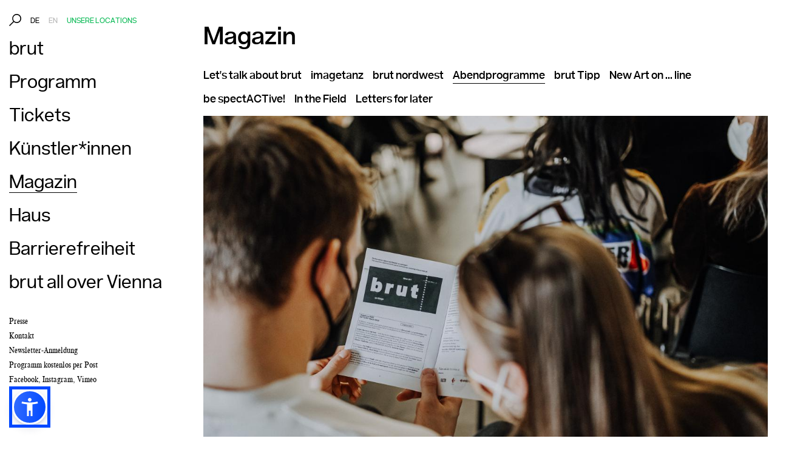

--- FILE ---
content_type: text/html; charset=utf-8
request_url: https://brut-wien.at/de/Magazin/Abendprogramme
body_size: 23591
content:
<!DOCTYPE html>
<html lang="de-de" prefix="og: http://ogp.me/ns#">
<head>




<meta name="viewport" content="user-scalable=no, initial-scale=1.0, maximum-scale=1.0" />

<!--[if lt IE 9]>
<script src="//html5shim.googlecode.com/svn/trunk/html5.js"></script>
<![endif]-->
<!-- ff -->
<script src="/extension/_web/design/2017/javascript/min/modernizr.custom.js"></script>


                              <title>Abendprogramme / Magazin / brut Wien</title>

    
      <meta http-equiv="Content-Type" content="text/html; charset=utf-8" />
    <meta http-equiv="Content-language" content="de-DE" />
  
            <meta name="author" content="brut Wien" />
              <meta name="copyright" content="brut Wien" />
              <meta name="description" content="brut ist eine Produktions- und Spielstätte für Performative Künste in Wien und gehört zu den renommiertesten Häusern der freien Performance-, Tanz und Theaterszene im deutschsprachigen Raum" />
                          <meta name="pragma" content="no-cache" />
              <meta name="Cache-Control" content="no-store, no-cache, must-revalidate" />
              <meta name="expires" content="Sat, 01 Dec 2001 00:00:00 GMT" />
              <meta name="abstract" content="brut ist eine Produktions- und Spielstätte für Performative Künste in Wien und gehört zu den renommiertesten Häusern der freien Performance-, Tanz und Theaterszene im deutschsprachigen Raum" />
              <meta name="robots" content="index,follow" />
              <meta name="revisit-after" content="7 days" />
              <meta name="revisit" content="after 7 days" />
              <meta name="MSSmartTagsPreventParsing" content="TRUE" />
         
  <meta name="revisit" content="after 7 days" />    <meta name="MSSmartTagsPreventParsing" content="TRUE" />
    <meta name="generator" content="eZ Publish" />    

<link rel="Home" href="/de" title="brut Startseite" />
<link rel="Index" href="/de" />
<link rel="Top"  href="/de" title="Abendprogramme / Magazin / brut Wien" />
<link rel="Search" href="/de/content/advancedsearch" title="Suche brut" />
<link rel="Shortcut icon" href="/design/standard/images/favicon.ico" type="image/x-icon" />
<link rel="Alternate" href="/de/layout/set/print/Magazin/Abendprogramme" media="print" title="Druckversion" />
<link rel="apple-touch-icon-precomposed" sizes="57x57" href="/extension/_web/design/2017/images/favicons/apple-touch-icon-57x57.png" />
<link rel="apple-touch-icon-precomposed" sizes="114x114" href="/extension/_web/design/2017/images/favicons/apple-touch-icon-114x114.png" />
<link rel="apple-touch-icon-precomposed" sizes="72x72" href="/extension/_web/design/2017/images/favicons/apple-touch-icon-72x72.png" />
<link rel="apple-touch-icon-precomposed" sizes="144x144" href="/extension/_web/design/2017/images/favicons/apple-touch-icon-144x144.png" />
<link rel="apple-touch-icon-precomposed" sizes="60x60" href="/extension/_web/design/2017/images/favicons/apple-touch-icon-60x60.png" />
<link rel="apple-touch-icon-precomposed" sizes="120x120" href="/extension/_web/design/2017/images/favicons/apple-touch-icon-120x120.png" />
<link rel="apple-touch-icon-precomposed" sizes="76x76" href="/extension/_web/design/2017/images/favicons/apple-touch-icon-76x76.png" />
<link rel="apple-touch-icon-precomposed" sizes="152x152" href="/extension/_web/design/2017/images/favicons/apple-touch-icon-152x152.png" />
<link rel="icon" type="image/png" href="/extension/_web/design/2017/images/favicons/favicon-196x196.png" sizes="196x196" />
<link rel="icon" type="image/png" href="/extension/_web/design/2017/images/favicons/favicon-96x96.png" sizes="96x96" />
<link rel="icon" type="image/png" href="/extension/_web/design/2017/images/favicons/favicon-32x32.png" sizes="32x32" />
<link rel="icon" type="image/png" href="/extension/_web/design/2017/images/favicons/favicon-16x16.png" sizes="16x16" />
<link rel="icon" type="image/png" href="/extension/_web/design/2017/images/favicons/favicon-128.png" sizes="128x128" />
<meta name="application-name" content="&nbsp;"/>
<meta name="msapplication-TileColor" content="#FFFFFF" />
<meta name="msapplication-TileImage" content="/extension/_web/design/2017/images/favicons/mstile-144x144.png" />
<meta name="msapplication-square70x70logo" content="/extension/_web/design/2017/images/favicons/mstile-70x70.png" />
<meta name="msapplication-square150x150logo" content="/extension/_web/design/2017/images/favicons/mstile-150x150.png" />
<meta name="msapplication-wide310x150logo" content="/extension/_web/design/2017/images/favicons/mstile-310x150.png" />
<meta name="msapplication-square310x310logo" content="/extension/_web/design/2017/images/favicons/mstile-310x310.png" />


<link rel="stylesheet" type="text/css" href="/var/brut/cache/public/stylesheets/ebbf45c95243b08b13f33e984dfb7089_all.css" />
 

<link rel="stylesheet" href="/extension/_web/design/2017/stylesheets/screen.css?ts=1766012515" media="screen" /><script src="https://ajax.googleapis.com/ajax/libs/jquery/2.1.4/jquery.min.js"></script>





<script>
var sa = "/de";
</script>


        
        <meta property="og:type" content="article" />
        <meta property="og:url" content="https://brut-wien.at/de/Magazin/Abendprogramme" />

        <meta property="og:title" content="Abendprogramme" />
        <meta property="og:site_name" content="brut-wien" />
        
        <meta property="og:image" content="https://brut-wien.at/var/brut/storage/images/52635-1676-ger-DE/brut-Wien.jpg" />
        <meta property="og:image:url" content="https://brut-wien.at/var/brut/storage/images/52635-1676-ger-DE/brut-Wien.jpg" />
        <meta property="og:description" content="brut ist eine Produktions- und Spielstätte für performative Künste in Wien und gehört seit seiner Gründung im Jahr 2007 zu den prägenden Häusern der freien Performance-, Tanz- und Theaterszene. Das brut-Programm steht für Experiment und Interdisziplinarität und präsentiert die Vielfalt und Unterschiedlichkeit der freien Szene. Neben Produktionen im Theaterraum realisiert brut auch ortsspezifische Projekte und legt einen Fokus auf künstlerische Schaffensprozesse, Dialog mit der Stadt, Kooperation mit benachbarten Kunstdisziplinen und theoretische Reflexionen." />

        <meta name="twitter:title" content="brut ist eine Produktions- und Spielstätte für performative Künste in Wien und gehört seit seiner Gründung im Jahr 2007 zu den prägenden Häusern der freien Performance-, Tanz- und Theaterszene. Das brut-Programm steht für Experiment und Interdisziplinarität und präsentiert die Vielfalt und Unterschiedlichkeit der freien Szene. Neben Produktionen im Theaterraum realisiert brut auch ortsspezifische Projekte und legt einen Fokus auf künstlerische Schaffensprozesse, Dialog mit der Stadt, Kooperation mit benachbarten Kunstdisziplinen und theoretische Reflexionen." />


        <meta name="twitter:card" content="summary_large_image" />
        <meta name="twitter:image:src" content="https://brut-wien.at/var/brut/storage/images/52635-1676-ger-DE/brut-Wien.jpg" />


<script src="https://brutccm.datentank.com/ccm19/public/app.js?apiKey=93f074b6bb5c8ad9d7f7f7c800c27630aee846a1f42e8eee&amp;domain=34eed6e" referrerpolicy="origin"></script>


  <!-- Matomo -->

<script>
  var _paq = window._paq = window._paq || [];
  /* tracker methods like "setCustomDimension" should be called before "trackPageView" */
  _paq.push(['trackPageView']);
  _paq.push(['enableLinkTracking']);
  (function() {
    var u="//matomo.datentank.com/";
    _paq.push(['setTrackerUrl', u+'matomo.php']);
    _paq.push(['setSiteId', '2']);
    var d=document, g=d.createElement('script'), s=d.getElementsByTagName('script')[0];
    g.async=true; g.src=u+'matomo.js'; s.parentNode.insertBefore(g,s);
  })();
</script>

<!-- End Matomo Code -->

</head>


<body id="page-home" class="n_2 n_5713 n_13048 " data-access="de" data-location-id="13048">
<div class="lineofscrimage"></div>



    <a id="totop"></a>
  <div class="oh">
    <div id="navmobile" class="visible-xs visible-sm"></div>
    <div class="nav-trigger-container visible-xs visible-sm">
      <a href="javascript:void(0)" class="nav-trigger"><span class="brut-menu"><img src="/extension/_web/design/2017/images/brut_Website-Menu-Burger_26x20px.svg" widht="20" height="20" /></span><span class="brut-close"><img src="/extension/_web/design/2017/images/brut_Website-Menu-Kreuz_20x20px.svg" widht="20" height="20" /></span></a>
      <div class="title-block visible-xs visible-sm sans font-18px">
        Magazin
      </div>
      <span class="title-search visible-xs visible-sm"><a href="javascript:void(0)" class="brut-icon-icon-suche font-20px"></a></span>
    </div>    <div class="allcontent">
        <div class="contentcontainer">
            <div class="container container-fluid-sm">

                <div class="row">
                    <div class="col-md-4 navcolumn">
                      <div class="sticky">


                        

<nav class="leftnav hidden-xs hidden-sm">
    <ul>
        <li class="mb15px">
            <span class="hidden-xs"><a href="javascript:void(0)" class="brut-icon-icon-suche font-20px"></a>&nbsp;&nbsp;</span>
            <span class="pull-up">
                                                                                                                  
                                                                                                                                                                                                    
                                                                                                            <a href="#" class="sans font-12px schwarz">DE</a>&nbsp;&nbsp;
                                                                                                                                                    <a href="/de/switchlanguage/to/en/Magazin/Abendprogramme" class="sans font-12px light-grey">EN</a>&nbsp;&nbsp;
                                                                        
                                                                                <a href="/de/brut-all-over-Vienna/aktuelle-Spielorte" class="sans font-12px show-locations highlight-color text-uppercase">Unsere Locations</a>&nbsp;&nbsp;
            </span>
        </li>
        <li class="l1"><a class="" href="/de"><span>brut</span></a></li>
                                         
            
          <li class="folder l1  has_submenu ">
                            <a class="" href="/de/Programm"><span>Programm</span></a>
            
                                                            <ul>
                                                        <li><a  href="/de/Programm/Kalender"><span>Kalender</span></a></li>
                                                        <li><a  href="/de/Programm/Festivals"><span>Festivals</span></a></li>
                                                        <li><a  href="/de/Programm/Reihen"><span>Reihen</span></a></li>
                                                        <li><a  href="/de/Programm/Projekte-Kooperationen"><span>Projekte &amp; Kooperationen</span></a></li>
                                                        <li><a  href="/de/Programm/Netzwerke"><span>Netzwerke</span></a></li>
                                                    </ul>
                                              </li>
      
                                         
            
          <li class="folder l1  has_submenu ">
                            <a class="" href="/de/Tickets"><span>Tickets</span></a>
            
                                                            <ul>
                                                        <li><a  href="/de/Tickets/Webshop"><span>Webshop</span></a></li>
                                                        <li><a  href="/de/Tickets/Ticketinfo"><span>Ticketinfo</span></a></li>
                                                        <li><a  href="/de/Tickets/brut-Gutscheine"><span>brut Gutscheine</span></a></li>
                                                    </ul>
                                              </li>
      
                        
          <li class="page_kuenstler l1   ">
                            <a class="" href="/de/Kuenstler-innen"><span>Künstler*innen</span></a>
            
                          </li>
      
                        
          <li class="page_magazin l1   ">
                            <a class=" active" href="/de/Magazin"><span>Magazin</span></a>
            
                          </li>
      
                                         
            
          <li class="folder l1  has_submenu ">
                            <a class="" href="/de/Haus"><span>Haus</span></a>
            
                                                            <ul>
                                                        <li><a  href="/de/Haus/Profil"><span>Profil</span></a></li>
                                                        <li><a  href="/de/Haus/Team"><span>Team</span></a></li>
                                                        <li><a  href="/de/Haus/Technik"><span>Technik</span></a></li>
                                                        <li><a  href="/de/Haus/Partner-Foerderer"><span>Partner &amp; Förderer</span></a></li>
                                                    </ul>
                                              </li>
      
                                         
            
          <li class="folder l1  has_submenu ">
                            <a class="" href="/de/Barrierefreiheit"><span>Barrierefreiheit</span></a>
            
                                                            <ul>
                                                        <li><a  href="/de/Barrierefreiheit/Programm"><span>Programm</span></a></li>
                                                        <li><a  href="/de/Barrierefreiheit/Service"><span>Service</span></a></li>
                                                    </ul>
                                              </li>
      
                                         
            
          <li class="folder l1  has_submenu ">
                            <a class="" href="/de/brut-all-over-Vienna"><span>brut all over Vienna</span></a>
            
                                                            <ul>
                                                        <li><a  href="/de/brut-all-over-Vienna/aktuelle-Spielorte"><span>aktuelle Spielorte</span></a></li>
                                                        <li><a  href="/de/brut-all-over-Vienna/brut-all-over-Vienna"><span>brut all over Vienna</span></a></li>
                                                    </ul>
                                              </li>
      
                        
          <li class="page_presse l1 small first   ">
                            <a class="" href="/de/Presse"><span>Presse</span></a>
            
                          </li>
      
                        
          <li class="folder l1 small    ">
                            <a class="" href="/de/Kontakt"><span>Kontakt</span></a>
            
                          </li>
      
                        
          <li class="folder l1 small    ">
                            <a class="" href="/de/Newsletter-Anmeldung"><span>Newsletter-Anmeldung</span></a>
            
                          </li>
      
                        
          <li class="folder l1 small    ">
                            <a class="" href="/de/Programm-kostenlos-per-Post"><span>Programm kostenlos per Post</span></a>
            
                          </li>
      
        <li class="small">
        <a href="https://www.facebook.com/brutWien" target="_blank">Facebook</a>,
        <a href="https://instagram.com/brut_wien/" target="_blank">Instagram</a>,
        <a href="https://vimeo.com/brut" target="_blank">Vimeo</a>
    </li>

    </ul>


    </nav>
                      </div>
                    </div>
                    <div class="col-md-12 mycontentcolumn">
                                                <div id="filter">
    <div class="container container-fluid-sm">
        <div class="row">
            <div class="col-md-12 col-md-offset-4 filterbox">

                
                    <h1>Magazin</h1>
                
                
                <div class="mt30px ">


                                                    <a style="display: inline-block; " href="/de/Magazin/Let-s-talk-about-brut" class="mb15px sans semi-bold font-18px grey">Let's talk about brut</a>&nbsp;&nbsp;
                                                    <a style="display: inline-block; " href="/de/Magazin/imagetanz" class="mb15px sans semi-bold font-18px grey">imagetanz</a>&nbsp;&nbsp;
                                                    <a style="display: inline-block; " href="/de/Magazin/brut-nordwest" class="mb15px sans semi-bold font-18px grey">brut nordwest</a>&nbsp;&nbsp;
                                                    <a style="display: inline-block; border-bottom: solid 1px;" href="/de/Magazin/Abendprogramme" class="mb15px sans semi-bold font-18px grey">Abendprogramme</a>&nbsp;&nbsp;
                                                    <a style="display: inline-block; " href="/de/Magazin/brut-Tipp" class="mb15px sans semi-bold font-18px grey">brut Tipp</a>&nbsp;&nbsp;
                                                    <a style="display: inline-block; " href="/de/Magazin/New-Art-on-line" class="mb15px sans semi-bold font-18px grey">New Art on ... line</a>&nbsp;&nbsp;
                                                    <a style="display: inline-block; " href="/de/Magazin/be-spectACTive" class="mb15px sans semi-bold font-18px grey">be spectACTive!</a>&nbsp;&nbsp;
                                                    <a style="display: inline-block; " href="/de/Magazin/In-the-Field" class="mb15px sans semi-bold font-18px grey">In the Field</a>&nbsp;&nbsp;
                                                    <a style="display: inline-block; " href="/de/Magazin/Letters-for-later" class="mb15px sans semi-bold font-18px grey">Letters for later</a>&nbsp;&nbsp;
                        
                </div>

            </div>
        </div>
    </div>
</div>
<div class="searchresult artists">

                <div class="row">
            <div class="col-sm-16 mb50px">

                <div class="clickable" data-url="/de/Magazin/Abendprogramme/Digitale-Abendprogramme">
                    <div class="pb1em">
                    
    
        
    
      
      
  
              <div class="">
             
                                      
                            <img src="/var/brut/storage/images/media/bilder/brut-allgemein/web_brut_imagetanz_c_christine-miess_129/255584-1-ger-DE/web_brut_imagetanz_c_Christine-Miess_129_w1200x.jpg" width="1200" height="900"  style="border: 0px;" class="img-responsive " alt="" title="" />
                
                    </div>
        
    
    
    
            </div>
        
        

       

                    
                    <a href="/de/Magazin/Abendprogramme" class="sans semi-bold font-16px grey mb02em" style="margin-right: 1rem; display: inline-block;text-decoration: none;">Abendprogramme</a>
                    
        <h2 class="mb05em">
Digitale Abendprogramme</h2>

                    <div >
                
Hier finden Sie die digitalen Abendprogramme zu den brut-Performances der Saison 2024/25. Um Ressourcen zu schonen, stellt brut die Abendprogramme und Zusatzmaterial online zur Verfügung und nicht wie bisher in gedruckter Form. Dadurch entsteht ein Online-Archiv zu den gezeigten Performances mit ergänzenden Informationen, Interviews, Videomaterial, weiterführenden Links und vielem mehr. Wir wünschen viel Spaß beim Stöbern!            </div>
                        </div></div>
</div>
    </div>            <div class="row"><div class="col-sm-5 col-sm-33 mb50px">
<div class="clickable" data-url="/de/Magazin/Abendprogramme/Abendprogramm-zu-Reforest-von-Adam-Man-mit-Judith-Hamann-Michiyasu-Furutani">




            <div class="pb1em">
                
    
        
    
      
      
  
              <div class="">
             
                                      
                            <img src="/var/brut/storage/images/media/bilder-presse/2025_26_pressebilder/dezember/adam-man/web_adamman_reforest_c_christinemiess-20/380621-1-ger-DE/web_AdamMan_Reforest_c_ChristineMiess-20_w560.jpg" width="560" height="373"  style="border: 0px;" class="img-responsive " alt="Blick aus dem Zuschauerraum auf die hängenden grünen Lichtstäbe über einer Papierfläche, während im Hintergrund eine Waldprojektion läuft und eine Person am Bühnenrand liegt." title="Blick aus dem Zuschauerraum auf die hängenden grünen Lichtstäbe über einer Papierfläche, während im Hintergrund eine Waldprojektion läuft und eine Person am Bühnenrand liegt." />
                
                    </div>
        
    
    
    
        </div>
    
    
    
        <a href="/de/Magazin/Abendprogramme" class="sans semi-bold font-16px grey mb02em" style="margin-right: 1rem; display: inline-block;text-decoration: none;">Abendprogramme</a>
        
    <h2 class="mb05em">
Abendprogramm zu &quot;Reforest&quot; von Adam Man mit Judith Hamann &amp; Michiyasu Furutani</h2>

            <div class="">
            Der interdisziplinäre Künstler Adam Man verwandelt seine langfristige Dokumentation eines vom Klimawandel gezeichneten Waldes – gemeinsam mit Judith Hamann und Michiyasu Furutani – in eine vielschichtige Theaterlandschaft aus Text, Video, Sound, Tanz, Sprache und Naturartefakten, die sowohl Zerstörung als auch Hoffnung sichtbar macht.
        </div>
    </div>
</div>                <div class="col-sm-5 col-sm-33 mb50px">
<div class="clickable" data-url="/de/Magazin/Abendprogramme/Abendprogramm-zu-Fifth-position-von-Francois-Eloi-Lavignac-PIERRE-von-Laureen-Drexler-Giorgia-Scisciola">




            <div class="pb1em">
                
    
        
    
      
      
  
              <div class="">
             
                                      
                            <img src="/var/brut/storage/images/media/bilder-presse/2025_26_pressebilder/november/laureen-drexler-giorgia-scisciola/web_25_laureendrexler_giorgiascisciola_pierre_c_doronnadav_10/379312-1-ger-DE/web_25_LaureenDrexler_GiorgiaScisciola_PIERRE_c_DoronNadav_10_w560.jpg" width="560" height="373"  style="border: 0px;" class="img-responsive " alt="Zwei Personen lehnen sich im gleichen Moment diagonal nach hinten, die Körper gespannt wie gespiegelt. Sie tragen helle, eng anliegende Kostüme, das Bühnenlicht fällt seitlich durch den Nebel. " title="Zwei Personen lehnen sich im gleichen Moment diagonal nach hinten, die Körper gespannt wie gespiegelt. Sie tragen helle, eng anliegende Kostüme, das Bühnenlicht fällt seitlich durch den Nebel. " />
                
                    </div>
        
    
    
    
        </div>
    
    
    
        <a href="/de/Magazin/Abendprogramme" class="sans semi-bold font-16px grey mb02em" style="margin-right: 1rem; display: inline-block;text-decoration: none;">Abendprogramme</a>
        
    <h2 class="mb05em">
Abendprogramm zu &quot;Fifth position&quot; von François-Eloi Lavignac &amp; &quot;PIERRE&quot; von Laureen Drexler &amp; Giorgia Scisciola</h2>

            <div class="">
            Chaos über Form: Ausgehend von der Stärke und der Formbarkeit von Marmor erforschen Laureen Drexler und Giorgia Scisciola in "PIERRE" das Thema Unterdrückung – und entdecken dabei eine Identität jenseits von Definitionen. Ballett als persönliche Auseinandersetzung mit klassischem Tanz zeigt François-Eloi Lavignac in "Fifth position" – eine autofiktionale, subversive Aufopferung als tragische Ballett-Lovestory. Wie weit geht man für Erfolg?
        </div>
    </div>
</div>                <div class="col-sm-5 col-sm-33 mb50px">
<div class="clickable" data-url="/de/Magazin/Abendprogramme/Abendprogramm-zu-Chantal-the-body-is-a-text-longing-for-perspective-von-Veza-Fernandez">




            <div class="pb1em">
                
    
        
    
      
      
  
              <div class="">
             
                                      
                            <img src="/var/brut/storage/images/media/bilder-presse/2025_26_pressebilder/november/veza-fernandez/vezafernandez_teaser_neu/378293-1-ger-DE/VezaFernandez_Teaser_neu_w560.jpg" width="560" height="373"  style="border: 0px;" class="img-responsive " alt="Eine Person sitzt auf der Bühne und singt mit geschlossenen Augen in ein Mikrofon. Sie trägt eine zweifarbige Bluse in Weiß und Rot und wirkt konzentriert und emotional. Im Hintergrund ist eine weitere Person unscharf zu erkennen, die ebenfalls in einem hellen Kostüm auftritt." title="Eine Person sitzt auf der Bühne und singt mit geschlossenen Augen in ein Mikrofon. Sie trägt eine zweifarbige Bluse in Weiß und Rot und wirkt konzentriert und emotional. Im Hintergrund ist eine weitere Person unscharf zu erkennen, die ebenfalls in einem hellen Kostüm auftritt." />
                
                    </div>
        
    
    
    
        </div>
    
    
    
        <a href="/de/Magazin/Abendprogramme" class="sans semi-bold font-16px grey mb02em" style="margin-right: 1rem; display: inline-block;text-decoration: none;">Abendprogramme</a>
        
    <h2 class="mb05em">
Abendprogramm zu &quot;Chantal, the body is a text longing for perspective&quot; von Veza Fernández</h2>

            <div class="">
            Mit "Chantal, the body is a text longing for perspective" verlegt Veza Fernández Performance in ein anatomisches Theater. Die Choreografin lädt das Publikum ein, Text, Körper und Textkörper von den Grenzen der Haut aus zu erleben.
        </div>
    </div>
</div>    </div>            <div class="row"><div class="col-sm-5 col-sm-33 mb50px">
<div class="clickable" data-url="/de/Magazin/Abendprogramme/Abendprogramm-zu-Im-Styx-baden-von-Matteo-Haitzmann">




            <div class="pb1em">
                
    
        
    
      
      
  
              <div class="">
             
                                      
                            <img src="/var/brut/storage/images/media/bilder-presse/2025_26_pressebilder/oktober/matteo-haitzmann/web_25_matteohaitzmann_imstyxbaden_c_franzikreis_07/375900-1-ger-DE/web_25_MatteoHaitzmann_ImStyxbaden_c_FranziKreis_07_w560.jpg" width="560" height="373"  style="border: 0px;" class="img-responsive " alt="Eine Person sitzt seitlich im Bühnennebel und hält eine Geige in den Händen. Im Hintergrund leuchten warme Scheinwerfer, die eine dichte, goldene Atmosphäre schaffen." title="Eine Person sitzt seitlich im Bühnennebel und hält eine Geige in den Händen. Im Hintergrund leuchten warme Scheinwerfer, die eine dichte, goldene Atmosphäre schaffen." />
                
                    </div>
        
    
    
    
        </div>
    
    
    
        <a href="/de/Magazin/Abendprogramme" class="sans semi-bold font-16px grey mb02em" style="margin-right: 1rem; display: inline-block;text-decoration: none;">Abendprogramme</a>
        
    <h2 class="mb05em">
Abendprogramm zu &quot;Im Styx baden&quot; von Matteo Haitzmann</h2>

            <div class="">
            Inspiriert vom mythologischen Fluss Styx erforscht Matteo Haitzmann in Im Styx baden den Zustand des Verlorenseins. Die Grenze zwischen Leben und Tod, Sichtbarem und Unsichtbarem ist Ausgangspunkt für eine Reise ins Dazwischen.
        </div>
    </div>
</div>                <div class="col-sm-5 col-sm-33 mb50px">
<div class="clickable" data-url="/de/Magazin/Abendprogramme/Abendprogramm-zu-trace-my-layers-thrust-your-guts-von-Lens-Kuehleitner-Olivia-Hild">




            <div class="pb1em">
                
    
        
    
      
      
  
              <div class="">
             
                                      
                            <img src="/var/brut/storage/images/media/bilder-presse/2025_26_pressebilder/oktober/lens-kuehleitner-olivia-hild/presse_25_lenskuehleitner_oliviahild_tracemylayersthrustyourguts_c_hannafasching_098/375284-1-ger-DE/Presse_25_LensKuehleitner_OliviaHild_tracemylayersthrustyourguts_c_HannaFasching_098_w560.jpg" width="560" height="373"  style="border: 0px;" class="img-responsive " alt="" title="" />
                
                    </div>
        
    
    
    
        </div>
    
    
    
        <a href="/de/Magazin/Abendprogramme" class="sans semi-bold font-16px grey mb02em" style="margin-right: 1rem; display: inline-block;text-decoration: none;">Abendprogramme</a>
        
    <h2 class="mb05em">
Abendprogramm zu &quot;trace my layers, thrust your guts&quot; von Lens Kühleitner &amp; Olivia Hild</h2>

            <div class="">
            Krise als Bewegung: Gestein schiebt, Klang bebt, Körper brechen auf. Das Performanceduo Lens Kühleitner und Olivia Hild schafft in trace my layers, thrust your guts aus Tanz, Sound, Geologie, inneren und äußeren Landschaften ein gemeinsames, vibrierendes Ereignis.
        </div>
    </div>
</div>                <div class="col-sm-5 col-sm-33 mb50px">
<div class="clickable" data-url="/de/Magazin/Abendprogramme/Abendprogramm-zu-LOW-von-Karin-Pauer">




            <div class="pb1em">
                
    
        
    
      
      
  
              <div class="">
             
                                      
                            <img src="/var/brut/storage/images/media/bilder-presse/2025_26_pressebilder/oktober/karin-pauer/web_karinpauer_low_c_hannafasching_10/374882-1-ger-DE/web_KarinPauer_LOW_c_HannaFasching_10_w560.jpg" width="560" height="373"  style="border: 0px;" class="img-responsive " alt="Drei Personen laufen mit kraftvollen Bewegungen über die Bühne. Ihre Körper sind von Spotlights beleuchtet, der Hintergrund bleibt dunkel." title="Drei Personen laufen mit kraftvollen Bewegungen über die Bühne. Ihre Körper sind von Spotlights beleuchtet, der Hintergrund bleibt dunkel." />
                
                    </div>
        
    
    
    
        </div>
    
    
    
        <a href="/de/Magazin/Abendprogramme" class="sans semi-bold font-16px grey mb02em" style="margin-right: 1rem; display: inline-block;text-decoration: none;">Abendprogramme</a>
        
    <h2 class="mb05em">
Abendprogramm zu &quot;LOW&quot; von Karin Pauer</h2>

            <div class="">
            Karin Pauer taucht hinab in dunkle Gewässer; wütend, laut, trotzig. In ihrer neuen Gruppenarbeit LOW vertieft die Choreografin ihre Auseinandersetzung mit den verflochtenen Schicksalen menschlicher Körper und mariner Ökosysteme in einer von Zusammenbruch geprägten Welt.
        </div>
    </div>
</div>    </div>            <div class="row"><div class="col-sm-5 col-sm-33 mb50px">
<div class="clickable" data-url="/de/Magazin/Abendprogramme/Abendprogramm-zu-Roll-over-and-Over-and-Over-von-Oleg-Soulimenko">




            <div class="pb1em">
                
    
        
    
      
      
  
              <div class="">
             
                                      
                            <img src="/var/brut/storage/images/media/bilder-presse/2025_pressebilder/mai/oleg-soulimenko/web_25_olegsoulimenko_rolloverandoverandover_c_christinemiess_111/362799-1-ger-DE/web_25_OlegSoulimenko_RollOverandOverandOver_c_ChristineMiess_111_w560.jpg" width="560" height="420"  style="border: 0px;" class="img-responsive " alt="Zwei Personen verheddern sich in einer dynamischen Bewegung mit einem langen, flexiblen Schlauch auf dem Bühnenboden, während eine weitere Person im Hintergrund sitzt." title="Zwei Personen verheddern sich in einer dynamischen Bewegung mit einem langen, flexiblen Schlauch auf dem Bühnenboden, während eine weitere Person im Hintergrund sitzt." />
                
                    </div>
        
    
    
    
        </div>
    
    
    
        <a href="/de/Magazin/Abendprogramme" class="sans semi-bold font-16px grey mb02em" style="margin-right: 1rem; display: inline-block;text-decoration: none;">Abendprogramme</a>
        
    <h2 class="mb05em">
Abendprogramm zu &quot;Roll over and Over and Over&quot; von Oleg Soulimenko</h2>

            <div class="">
            In Roll Over and Over and Over folgt das Publikum einem großen Zylinder, der als Mittelpunkt des neuen Projekts des Performancekünstlers Oleg Soulimenko das Geschehen bestimmt. Die site-specific Performance involviert das Publikum emotional und körperlich und wirft irritierende Fragen nach der eigenen Gewaltbereitschaft und ihrer Präsenz in unserem Alltag auf.
        </div>
    </div>
</div>                <div class="col-sm-5 col-sm-33 mb50px">
<div class="clickable" data-url="/de/Magazin/Abendprogramme/Abendprogramm-zu-STOP-From-Macho-to-Davico-von-Zoe-Gudovic-aka-Zed-Zeldich-Zed2">




            <div class="pb1em">
                
    
        
    
      
      
  
              <div class="">
             
                                      
                            <img src="/var/brut/storage/images/media/bilder-presse/2025_pressebilder/april/zoe-gudovic-aka-zed-zeldich-zed/web_25_zoegudovic_stop_c_hannafasching_014/362152-1-ger-DE/web_25_ZoeGudovic_STOP_c_HannaFasching_014_w560.jpg" width="560" height="373"  style="border: 0px;" class="img-responsive " alt="Maskierte Figur steht neben Tisch mit rot-weißer Tischdecke, während eine Person auf sie zeigt." title="Maskierte Figur steht neben Tisch mit rot-weißer Tischdecke, während eine Person auf sie zeigt." />
                
                    </div>
        
    
    
    
        </div>
    
    
    
        <a href="/de/Magazin/Abendprogramme" class="sans semi-bold font-16px grey mb02em" style="margin-right: 1rem; display: inline-block;text-decoration: none;">Abendprogramme</a>
        
    <h2 class="mb05em">
Abendprogramm zu &quot;STOP – From Macho to Davičo&quot; von Zoe Gudović aka Zed Zeldich Zed</h2>

            <div class="">
            "STOP – From Macho to Davičo" ist mehr als eine Performance – es ist ein Aufruf zum Handeln, eine Verschmelzung von Ballett, Musik, Masken, Avataren und Drag. Es ist eine kollektive Kraft, eine präzise und dringende Präsenz, die uns herausfordert, Widerstand, Identität und Bewegung neu zu überdenken.
        </div>
    </div>
</div>                <div class="col-sm-5 col-sm-33 mb50px">
<div class="clickable" data-url="/de/Magazin/Abendprogramme/Abendprogramm-zu-Lost-Night-von-Bjoern-Saefsten">




            <div class="pb1em">
                
    
        
    
      
      
  
              <div class="">
             
                                      
                            <img src="/var/brut/storage/images/media/bilder-presse/2025_pressebilder/imagetanz/bjoern-saefsten/web_25_bjoernsaefsten_lostnight_maertathisner_02/350801-1-ger-DE/web_25_BjoernSaefsten_LostNight_MaertaThisner_02_w560.jpg" width="560" height="373"  style="border: 0px;" class="img-responsive " alt="Ein Mann in einem gelben Pullover sitzt auf einem Stuhl und blickt eine Frau an, die mit ausgestreckten Beinen auf dem Boden sitzt. Im Hintergrund leuchtet eine Projektion mit strahlenden Lichtern." title="Ein Mann in einem gelben Pullover sitzt auf einem Stuhl und blickt eine Frau an, die mit ausgestreckten Beinen auf dem Boden sitzt. Im Hintergrund leuchtet eine Projektion mit strahlenden Lichtern." />
                
                    </div>
        
    
    
    
        </div>
    
    
    
        <a href="/de/Magazin/Abendprogramme" class="sans semi-bold font-16px grey mb02em" style="margin-right: 1rem; display: inline-block;text-decoration: none;">Abendprogramme</a>
        
    <h2 class="mb05em">
Abendprogramm zu &quot;Lost Night&quot; von Björn Säfsten</h2>

            <div class="">
            In "Lost Night" nähert sich Björn Säfsten dem Gefühl des Verlusts an. Mit Worten, Sound, Songs und Bewegung nehmen die Tänzer*innen Sophie Augot, Alexander Gottfarb und Salka Ardal Rosengren ihre Choreografie auf und singen – mit Strenge und Humor zugleich.
        </div>
    </div>
</div>    </div>            <div class="row"><div class="col-sm-5 col-sm-33 mb50px">
<div class="clickable" data-url="/de/Magazin/Abendprogramme/Abendprogramm-zu-Reverse-Cowgirl-II-Ride-To-The-Top-von-Ariadne-Randall-feat.-McKenzie-Wark">




            <div class="pb1em">
                
    
        
    
      
      
  
              <div class="">
             
                                      
                            <img src="/var/brut/storage/images/media/bilder-presse/2025_pressebilder/imagetanz/ariadne-randall/web_25_ariadnerandall_reversecowgirlii_c_isabella-hewelett-11/361269-1-ger-DE/web_25_AriadneRandall_ReverseCowgirlII_c_Isabella-Hewelett-11_w560.jpg" width="560" height="373"  style="border: 0px;" class="img-responsive " alt="Eine performende Person lehnt sich dramatisch nach hinten, die langen Haare fallen zum Boden. Im Vordergrund steht eine violette Statue." title="Eine performende Person lehnt sich dramatisch nach hinten, die langen Haare fallen zum Boden. Im Vordergrund steht eine violette Statue." />
                
                    </div>
        
    
    
    
        </div>
    
    
    
        <a href="/de/Magazin/Abendprogramme" class="sans semi-bold font-16px grey mb02em" style="margin-right: 1rem; display: inline-block;text-decoration: none;">Abendprogramme</a>
        
    <h2 class="mb05em">
Abendprogramm zu &quot;Reverse Cowgirl II: Ride To The Top&quot; von Ariadne Randall (feat. McKenzie Wark)</h2>

            <div class="">
            Was macht eine Frau aus? Das fragen drei Frauen unterschiedlichster Generationen in "Reverse Cowgirl II: Ride To The Top". Ariadne Randall, McKenzie Wark und Nis Brender verhandeln tanzend und musizierend gesellschaftliche Vorurteile und weibliche Schönheitsnormen – und raven dagegen an.
        </div>
    </div>
</div>                <div class="col-sm-5 col-sm-33 mb50px">
<div class="clickable" data-url="/de/Magazin/Abendprogramme/Abendprogramm-zu-MANSHIN-von-Hyeji-Nam">




            <div class="pb1em">
                
    
        
    
      
      
  
              <div class="">
             
                                      
                            <img src="/var/brut/storage/images/media/bilder-presse/2025_pressebilder/imagetanz/hyeji-nam/web_25_hyejinam_manshin_c_karolinamiernik-06/360621-1-ger-DE/web_25_HyejiNam_MANSHIN_c_KarolinaMiernik-06_w560.jpg" width="560" height="373"  style="border: 0px;" class="img-responsive " alt="Eine Figur in einem cremefarbenen, einseitig schulterfreien Outfit blickt nach oben, während ein Scheinwerfer eine stachelige Maske auf ihrem Gesicht beleuchtet." title="Eine Figur in einem cremefarbenen, einseitig schulterfreien Outfit blickt nach oben, während ein Scheinwerfer eine stachelige Maske auf ihrem Gesicht beleuchtet." />
                
                    </div>
        
    
    
    
        </div>
    
    
    
        <a href="/de/Magazin/Abendprogramme" class="sans semi-bold font-16px grey mb02em" style="margin-right: 1rem; display: inline-block;text-decoration: none;">Abendprogramme</a>
        
    <h2 class="mb05em">
Abendprogramm zu &quot;MANSHIN&quot; von Hyeji Nam</h2>

            <div class="">
            Inspiriert von zeremoniellen Strukturen schamanistischer Rituale aus Korea schlägt Hyeji Nam eine Brücke zwischen Tradition und Moderne. MANSHIN lädt das Publikum ein, über Erinnerung, Präsenz, Zusammengehörigkeit und die sich ständig verändernde Beziehung zwischen Menschlichkeit und Technologie in unserer Zeit nachzudenken.
        </div>
    </div>
</div>                <div class="col-sm-5 col-sm-33 mb50px">
<div class="clickable" data-url="/de/Magazin/Abendprogramme/Abendprogramm-zu-shining-rose-von-maria-mercedes">




            <div class="pb1em">
                
    
        
    
      
      
  
              <div class="">
             
                                      
                            <img src="/var/brut/storage/images/media/bilder-presse/2025_pressebilder/imagetanz/maria-mercedes/web_25_mariamercedes_shiningrose_c_marcellaruizcruz_35/359660-1-ger-DE/web_25_mariamercedes_shiningrose_c_MarcellaRuizCruz_35_w560.jpg" width="560" height="373"  style="border: 0px;" class="img-responsive " alt="Drei Tänzerinnen in aufwendigen Kostümen – Weiß, Violett und Rot – posieren kunstvoll vor einer weißen Wand." title="Drei Tänzerinnen in aufwendigen Kostümen – Weiß, Violett und Rot – posieren kunstvoll vor einer weißen Wand." />
                
                    </div>
        
    
    
    
        </div>
    
    
    
        <a href="/de/Magazin/Abendprogramme" class="sans semi-bold font-16px grey mb02em" style="margin-right: 1rem; display: inline-block;text-decoration: none;">Abendprogramme</a>
        
    <h2 class="mb05em">
Abendprogramm zu &quot;shining rose&quot; von maria mercedes</h2>

            <div class="">
            Knospe, Blüte und Verwelken: shining rose verbindet den Lebenszyklus einer Rose mit der vom wechselhaften Image geprägten Geschichte des Gossip. Das Duo maria mercedes, bestehend aus Julia Maria Müllner und Camilla Mercedes Schielin, bewegt sich wieder zwischen einem Hang zur Extravaganz und subtilem Humor.
        </div>
    </div>
</div>    </div>            <div class="row"><div class="col-sm-5 col-sm-33 mb50px">
<div class="clickable" data-url="/de/Magazin/Abendprogramme/Abendprogramm-zu-Ausruhen-und-Aufhoeren-als-widerstaendige-Praxis-von-Angela-Alves">




            <div class="pb1em">
                
    
        
    
      
      
  
              <div class="">
             
                                      
                            <img src="/var/brut/storage/images/media/bilder-presse/2025_pressebilder/imagetanz/angela-alves/2_rest_sound-installation_c_sara-mack/354798-1-ger-DE/2_REST_Sound-Installation_c_Sara-Mack_w560.jpg" width="560" height="420"  style="border: 0px;" class="img-responsive " alt="Ein idyllischer, begrünter Innenhof mit einem weißen Metallbett, das mit einer Matratze, einem weißen Laken und einem dekorativen Kissen mit orangefarbenem Akzent ausgestattet ist. Die Umgebung ist voller rankender Pflanzen, blühender Sträucher und hängender Äste, die eine ruhige, fast märchenhafte Atmosphäre schaffen. Im Hintergrund stehen weitere Sitzgelegenheiten und Tische, die zum Verweilen einladen." title="Ein idyllischer, begrünter Innenhof mit einem weißen Metallbett, das mit einer Matratze, einem weißen Laken und einem dekorativen Kissen mit orangefarbenem Akzent ausgestattet ist. Die Umgebung ist voller rankender Pflanzen, blühender Sträucher und hängender Äste, die eine ruhige, fast märchenhafte Atmosphäre schaffen. Im Hintergrund stehen weitere Sitzgelegenheiten und Tische, die zum Verweilen einladen." />
                
                    </div>
        
    
    
    
        </div>
    
    
    
        <a href="/de/Magazin/Abendprogramme" class="sans semi-bold font-16px grey mb02em" style="margin-right: 1rem; display: inline-block;text-decoration: none;">Abendprogramme</a>
        
    <h2 class="mb05em">
Abendprogramm zu &quot;Ausruhen und Aufhören als widerständige Praxis&quot; von Angela Alves</h2>

            <div class="">
            Ausruhen fällt schwer. Innerhalb der prekären und leistungsorientierten Strukturen, in welchen wir Kunst schaffen, fällt das bewusste Innehalten besonders schwer. Denn ausbeuterisches Verhalten wird bedingungslos für Erfolg und vermeintliche Professionalität vorausgesetzt. 
        </div>
    </div>
</div>                <div class="col-sm-5 col-sm-33 mb50px">
<div class="clickable" data-url="/de/Magazin/Abendprogramme/Abendprogramm-zu-First-Person-Plural-von-Imani-Rameses">




            <div class="pb1em">
                
    
        
    
      
      
  
              <div class="">
             
                                      
                            <img src="/var/brut/storage/images/media/bilder-presse/2025_pressebilder/imagetanz/imani-rameses/web_25_imanirameses_firstpersonplural_c_hannafasching_148/358356-1-ger-DE/web_25_ImaniRameses_FirstPersonPlural_c_HannaFasching_148_w560.jpg" width="560" height="373"  style="border: 0px;" class="img-responsive " alt="Eine Tänzerin scheint mit gebogenem Rücken waagerecht in der Dunkelheit zu schweben. Sie steht nur mit einem Bein auf dem Boden, das andere hat sie von sich gestreckt." title="Eine Tänzerin scheint mit gebogenem Rücken waagerecht in der Dunkelheit zu schweben. Sie steht nur mit einem Bein auf dem Boden, das andere hat sie von sich gestreckt." />
                
                    </div>
        
    
    
    
        </div>
    
    
    
        <a href="/de/Magazin/Abendprogramme" class="sans semi-bold font-16px grey mb02em" style="margin-right: 1rem; display: inline-block;text-decoration: none;">Abendprogramme</a>
        
    <h2 class="mb05em">
Abendprogramm zu &quot;First Person Plural&quot; von Imani Rameses</h2>

            <div class="">
            Der Daseinsvertrag wurde gebrochen. First Person Plural ist der Versuch, ihn wiederherzustellen – oder komplett auszulöschen. In ihrem „Fünfpersonen-Solo“ sucht die Wissenschaftlerin und Künstlerin Imani Rameses nach ihrem Selbst und zersplittert in viele.
        </div>
    </div>
</div>                <div class="col-sm-5 col-sm-33 mb50px">
<div class="clickable" data-url="/de/Magazin/Abendprogramme/Abendprogramm-zu-SPOeKA-von-Stina-Fors">




            <div class="pb1em">
                
    
        
    
      
      
  
              <div class="">
             
                                      
                            <img src="/var/brut/storage/images/media/bilder-presse/2025_pressebilder/imagetanz/stina-fors/web_25_stinafors_spoeka_c_ivetrojanovic_3_ausschnitt/350503-1-ger-DE/web_25_StinaFors_SPOeKA_c_IveTrojanovic_3_Ausschnitt_w560.jpg" width="560" height="373"  style="border: 0px;" class="img-responsive " alt="Eine Nahaufnahme einer Person mit dramatischer Beleuchtung, die ihr Gesicht erhellt und Schatten wirft, die einen unheimlichen Effekt erzeugen. Sie trägt einen blauen Blazer, und ihr langes Haar ist zerzaust. Ihre weit geöffneten Augen und das leicht übertriebene Lächeln verleihen ihr einen gespenstischen und beunruhigenden Ausdruck." title="Eine Nahaufnahme einer Person mit dramatischer Beleuchtung, die ihr Gesicht erhellt und Schatten wirft, die einen unheimlichen Effekt erzeugen. Sie trägt einen blauen Blazer, und ihr langes Haar ist zerzaust. Ihre weit geöffneten Augen und das leicht übertriebene Lächeln verleihen ihr einen gespenstischen und beunruhigenden Ausdruck." />
                
                    </div>
        
    
    
    
        </div>
    
    
    
        <a href="/de/Magazin/Abendprogramme" class="sans semi-bold font-16px grey mb02em" style="margin-right: 1rem; display: inline-block;text-decoration: none;">Abendprogramme</a>
        
    <h2 class="mb05em">
Abendprogramm zu &quot;SPÖKA&quot; von Stina Fors</h2>

            <div class="">
            Inspiriert davon, wie unbeaufsichtigtes Spielen von Kindern manchmal zu Erkundungen von Gewalt oder Sexualität führen kann, erschafft Stina Fors eine Nacht voller Spiel, Chaos und Vergnügen. Sie vermischt geprobte Momente mit spontanen Ideen und lässt die Teile dorthin fallen, wo sie landen. Im Kern ist SPÖKA eine Reflexion darüber, was wir tun, wenn niemand zusieht – oder wenn alle Augen auf uns gerichtet sind.
        </div>
    </div>
</div>    </div>            <div class="row"><div class="col-sm-5 col-sm-33 mb50px">
<div class="clickable" data-url="/de/Magazin/Abendprogramme/Abendprogramm-zu-AFTERLIVES-von-Henrike-Iglesias">




            <div class="pb1em">
                
    
        
    
      
      
  
              <div class="">
             
                                      
                            <img src="/var/brut/storage/images/media/bilder-presse/2025_pressebilder/maerz/henrike-iglesias/web_henrike_iglesias_c_paula-reissig_9/343296-1-ger-DE/web_Henrike_Iglesias_c_Paula-Reissig_9_w560.jpg" width="560" height="373"  style="border: 0px;" class="img-responsive " alt="Nahaufnahme von Händen, die Smartphones halten, während Nachrichten auf einem grünen Bildschirm getippt werden. Die Szene ist in rotes Licht getaucht, und die Menschen scheinen sich in einer entspannten, informellen Umgebung zu befinden." title="Nahaufnahme von Händen, die Smartphones halten, während Nachrichten auf einem grünen Bildschirm getippt werden. Die Szene ist in rotes Licht getaucht, und die Menschen scheinen sich in einer entspannten, informellen Umgebung zu befinden." />
                
                    </div>
        
    
    
    
        </div>
    
    
    
        <a href="/de/Magazin/Abendprogramme" class="sans semi-bold font-16px grey mb02em" style="margin-right: 1rem; display: inline-block;text-decoration: none;">Abendprogramme</a>
        
    <h2 class="mb05em">
Abendprogramm zu &quot;AFTERLIVES&quot; von Henrike Iglesias</h2>

            <div class="">
            Wo sind wir, wenn wir nicht da sind? AFTERLIVES ist eine Zusammenarbeit des Kollektivs Henrike Iglesias mit dem thailändischen Kollektiv Miss Theatre um die Künstlerin Miss Oat und zahlreichen weiteren Kollaborateur*innen. Die multimediale, interaktive Performance findet zeitgleich in Österreich und Thailand statt: Gemeinsam mit den beiden Zuschauer*innengruppen, durch Smartphones miteinander verbunden, begeben sie sich die Performer*innen auf die Suche nach queeren AFTERLIVES.
        </div>
    </div>
</div>                <div class="col-sm-5 col-sm-33 mb50px">
<div class="clickable" data-url="/de/Magazin/Abendprogramme/Abendprogramm-zu-Come-Back-Again-von-Doris-Uhlich">




            <div class="pb1em">
                
    
        
    
      
      
  
              <div class="">
             
                                      
                            <img src="/var/brut/storage/images/media/bilder-presse/2025_pressebilder/februar/doris-uhlich/web_1_dorisuhlich_comebackagain_c_alexipelekanos_5/345181-1-ger-DE/web_1_DorisUhlich_ComeBackAgain_c_AlexiPelekanos_5_w560.jpg" width="560" height="373"  style="border: 0px;" class="img-responsive " alt="Eine Nahaufnahme einer älteren Frau mit weißem Haar und ernstem Ausdruck, teilweise durch weißen Tüll verschleiert. Hinter ihr blickt eine jüngere Person in einem rosa Oberteil, deren Gesicht teilweise durch den Stoff sichtbar ist." title="Eine Nahaufnahme einer älteren Frau mit weißem Haar und ernstem Ausdruck, teilweise durch weißen Tüll verschleiert. Hinter ihr blickt eine jüngere Person in einem rosa Oberteil, deren Gesicht teilweise durch den Stoff sichtbar ist." />
                
                    </div>
        
    
    
    
        </div>
    
    
    
        <a href="/de/Magazin/Abendprogramme" class="sans semi-bold font-16px grey mb02em" style="margin-right: 1rem; display: inline-block;text-decoration: none;">Abendprogramme</a>
        
    <h2 class="mb05em">
Abendprogramm zu &quot;Come Back Again&quot; von Doris Uhlich</h2>

            <div class="">
            Come Back Again ist eine Performance über den Mut, die eigene Körperbiografie herauszufordern und auch im hohen Alter ungewohnte Wege einzuschlagen. Nach SPITZE (2008) und Come Back (2012) setzt Choreografin Doris Uhlich die Zusammenarbeit mit Susanne Kirnbauer-Bundy, der ehemaligen Ersten Solotänzerin der Wiener Staatsoper, fort. Die über 80-Jährige erforscht, wohin sich ihre Energie jenseits der Ballettschritte transformieren kann.
        </div>
    </div>
</div>                <div class="col-sm-5 col-sm-33 mb50px">
<div class="clickable" data-url="/de/Magazin/Abendprogramme/Abendprogramm-zu-TRANSFIGURED-von-Rykena-Juengst">




            <div class="pb1em">
                
    
        
    
      
      
  
              <div class="">
             
                                      
                            <img src="/var/brut/storage/images/media/bilder-presse/2025_pressebilder/jaenner/rykena-juengst/web_rykenajuengst_transfigured_c_julian_baumann_5/342757-1-ger-DE/web_RykenaJuengst_TRANSFIGURED_c_Julian_Baumann_5_w560.jpg" width="560" height="373"  style="border: 0px;" class="img-responsive " alt="Zwei verhüllte Personen in einem dunklen Raum, beide unter transparenten Stoffen, mit roten Lichtakzenten. Eine Person steht mit erhobenen Armen auf einer erhöhten Plattform, während die andere Person ihr gegenüber steht. Die Szene wirkt rituell und mystisch." title="Zwei verhüllte Personen in einem dunklen Raum, beide unter transparenten Stoffen, mit roten Lichtakzenten. Eine Person steht mit erhobenen Armen auf einer erhöhten Plattform, während die andere Person ihr gegenüber steht. Die Szene wirkt rituell und mystisch." />
                
                    </div>
        
    
    
    
        </div>
    
    
    
        <a href="/de/Magazin/Abendprogramme" class="sans semi-bold font-16px grey mb02em" style="margin-right: 1rem; display: inline-block;text-decoration: none;">Abendprogramme</a>
        
    <h2 class="mb05em">
Abendprogramm zu &quot;TRANSFIGURED&quot; von Rykena/Jüngst</h2>

            <div class="">
            Eindeutigkeiten werden sich selbst entlarven, und die Suche nach nur einer Wahrheit wird kollabieren: In TRANSFIGURED werden Gestaltwandler*innen zur Sphinx, zu Kassandra und zu anderen zwitterhaften Prophet*innen, die von Prophezeiungen, Hoffnungen und Erinnerungen erzählen. Mit Tanz, Sprache, Gesang und integrierter Audiodeskription lässt das Duo Rykena/Jüngst Landschaften kippen und erzeugt Temperaturen und Atmosphären, die die Körper verwandeln.
        </div>
    </div>
</div>    </div>            <div class="row"><div class="col-sm-5 col-sm-33 mb50px">
<div class="clickable" data-url="/de/Magazin/Abendprogramme/Abendprogramm-zu-protect.-there-is-no-wind-in-geometrical-worlds-von-varukt-Inge-Gappmaier">




            <div class="pb1em">
                
    
        
    
      
      
  
              <div class="">
             
                                      
                            <img src="/var/brut/storage/images/media/bilder-presse/2025_pressebilder/jaenner/inge-gappmaier/presse_ingegappmaier_protect_c_nataliglisic_5/349934-2-ger-DE/Presse_IngeGappmaier_protect_c_NataliGlisic_5_w560.jpg" width="560" height="373"  style="border: 0px;" class="img-responsive " alt="" title="" />
                
                    </div>
        
    
    
    
        </div>
    
    
    
        <a href="/de/Magazin/Abendprogramme" class="sans semi-bold font-16px grey mb02em" style="margin-right: 1rem; display: inline-block;text-decoration: none;">Abendprogramme</a>
        
    <h2 class="mb05em">
Abendprogramm zu &quot;protect. there is no wind in geometrical worlds&quot; von varukt | Inge Gappmaier</h2>

            <div class="">
            Es ist ein Duett mit sich selbst, das Inge Gappmaier in protect. there is no wind in geometrical worlds inszeniert und so einen Tanzabend in hypnotischer und spannungsgeladener Atmosphäre schafft.
        </div>
    </div>
</div>                <div class="col-sm-5 col-sm-33 mb50px">
<div class="clickable" data-url="/de/Magazin/Abendprogramme/Abendprogramm-zu-JUSTITIA!-Data-Ghosts-von-Gin-Mueller-Laura-Andress-und-Team">




            <div class="pb1em">
                
    
        
    
      
      
  
              <div class="">
             
                                      
                            <img src="/var/brut/storage/images/media/bilder-presse/2025_pressebilder/jaenner/gin-mueller-laura-andress/neu-c-magdalena-fischer/web_gin_mueller_laura_andress_justitia_data_ghosts_c_magdalena-fischer_0997/349236-1-ger-DE/web_Gin_Mueller_Laura_Andress_JUSTITIA_Data_Ghosts_c_Magdalena-Fischer_0997_w560.jpg" width="560" height="373"  style="border: 0px;" class="img-responsive " alt="Eine Kapuzengestalt sitzt an einem Holztisch. Ihr „Gesicht“ zeigt bunte, vertikale Datenlinien mit einem roten horizontalen Balken. Im Hintergrund eine Projektion aus goldenen, vertikalen Linien auf schwarzem Grund." title="Eine Kapuzengestalt sitzt an einem Holztisch. Ihr „Gesicht“ zeigt bunte, vertikale Datenlinien mit einem roten horizontalen Balken. Im Hintergrund eine Projektion aus goldenen, vertikalen Linien auf schwarzem Grund." />
                
                    </div>
        
    
    
    
        </div>
    
    
    
        <a href="/de/Magazin/Abendprogramme" class="sans semi-bold font-16px grey mb02em" style="margin-right: 1rem; display: inline-block;text-decoration: none;">Abendprogramme</a>
        
    <h2 class="mb05em">
Abendprogramm zu &quot;JUSTITIA! Data Ghosts&quot; von Gin Müller, Laura Andreß und Team</h2>

            <div class="">
            Willkommen in der Black Box der künstlich-intelligenten Rechtsprechung! „Justitia“, die technologische Zukunft der Justiz, führt das Testpublikum mithilfe ihrer Gerichtsavatare durch ein futuristisches (Gedanken-)Spiel. In der interaktiven, performativen Installation JUSTITIA! Data Ghosts gilt es, für Mensch und Maschine gemeinsam eine mögliche Utopie zu erproben, die maschinelle Genauigkeit und Voraussicht mit menschlicher Intuition und Urteilskraft vereint. 
        </div>
    </div>
</div>                <div class="col-sm-5 col-sm-33 mb50px">
<div class="clickable" data-url="/de/Magazin/Abendprogramme/Abendprogramm-zu-AVA-von-Karin-Pauer">




            <div class="pb1em">
                
    
        
    
      
      
  
              <div class="">
             
                                      
                            <img src="/var/brut/storage/images/media/bilder-presse/2024_pressebilder/dezember-2024/karin-pauer/web_karin_pauer_ava_c_hanna_fasching_0140/347787-1-ger-DE/web_karin_pauer_AVA_c_Hanna_Fasching_0140_w560.jpg" width="560" height="373"  style="border: 0px;" class="img-responsive " alt="" title="" />
                
                    </div>
        
    
    
    
        </div>
    
    
    
        <a href="/de/Magazin/Abendprogramme" class="sans semi-bold font-16px grey mb02em" style="margin-right: 1rem; display: inline-block;text-decoration: none;">Abendprogramme</a>
        
    <h2 class="mb05em">
Abendprogramm zu &quot;AVA&quot; von Karin Pauer</h2>

            <div class="">
            In der Performance "AVA" vertieft die Choreografin Karin Pauer ihre Auseinandersetzung mit den komplizierten Realitäten des Anthropozäns und macht sie durch verkörperte, kollektive Erfahrungen greifbarer. In Zusammenarbeit mit der bildenden Künstlerin Eva Engelbert, der Musikerin Rozi Mákó und der Lichtdesignerin Sveta Schwin lädt Pauer das Publikum in einen Raum ein, in dem die Grenzen zwischen aquatischem und terrestrischem Lebensraum, zwischen Luft und Wasser, verschwimmen und sich auflösen.
        </div>
    </div>
</div>    </div>            <div class="row"><div class="col-sm-5 col-sm-33 mb50px">
<div class="clickable" data-url="/de/Magazin/Abendprogramme/Abendprogramm-zu-We-Are-All-Mothers-WAAM-von-Anne-Juren-Matthias-Kranebitter">




            <div class="pb1em">
                
    
        
    
      
      
  
              <div class="">
             
                                      
                            <img src="/var/brut/storage/images/media/bilder-presse/2024_pressebilder/november-2024/anne-juren/web_241128_annejuren_matthiaskranebitter_weareallmotherswaam_c_karolinamiernik_44/347135-1-ger-DE/Web_241128_AnneJuren_MatthiasKranebitter_WeAreAllMothersWAAM_c_KarolinaMiernik_44_w560.jpg" width="560" height="373"  style="border: 0px;" class="img-responsive " alt="" title="" />
                
                    </div>
        
    
    
    
        </div>
    
    
    
        <a href="/de/Magazin/Abendprogramme" class="sans semi-bold font-16px grey mb02em" style="margin-right: 1rem; display: inline-block;text-decoration: none;">Abendprogramme</a>
        
    <h2 class="mb05em">
Abendprogramm zu &quot;We Are All Mothers WAAM&quot; von Anne Juren &amp; Matthias Kranebitter</h2>

            <div class="">
            Die musikalische und choreografische Komposition "We Are All Mothers WAAM" von Choreografin Anne Juren und Komponist Matthias Kranebitter bewegt sich an der Schnittstelle von Gesundheit und Kunst. Sie erweitert die Choreografie um Heilbehandlungen; Pathologie steht jedoch nicht im Mittelpunkt. Vielmehr die Dringlichkeit, den symptomatischen Auswirkungen unserer Welt zu begegnen und diese zu reflektieren. Individuelle Symptome der Performer*innen verwandeln sich dabei in ein kollektives Symptom und werden von allen gemeinsam behandelt; jede*r ist gleichzeitig Therapeut*in und Tänzer*in. 
        </div>
    </div>
</div>                <div class="col-sm-5 col-sm-33 mb50px">
<div class="clickable" data-url="/de/Magazin/Abendprogramme/Abendprogramm-zu-and-it-gets-better-von-Helena-Araujo">




            <div class="pb1em">
                
    
        
    
      
      
  
              <div class="">
             
                                      
                            <img src="/var/brut/storage/images/media/bilder-presse/2024_pressebilder/november-2024/helena-araujo/web_241120_helenaaraujo_anditgetsbetter_c_hannafasching_3/346391-1-ger-DE/web_241120_HelenaAraujo_anditgetsbetter_c_HannaFasching_3_w560.jpg" width="560" height="373"  style="border: 0px;" class="img-responsive " alt="Eine Darstellerin in einer dynamischen Pose auf der Bühne, energiegeladen und ausdrucksstark. Sie trägt neonfarbene grüne Shorts und silberne High Heels, mit einem schwarzen Obertei. Im Hintergrund sind Requisiten wie eine geflochtene Tasche und ein gestreiftes Handtuch zu sehen." title="Eine Darstellerin in einer dynamischen Pose auf der Bühne, energiegeladen und ausdrucksstark. Sie trägt neonfarbene grüne Shorts und silberne High Heels, mit einem schwarzen Obertei. Im Hintergrund sind Requisiten wie eine geflochtene Tasche und ein gestreiftes Handtuch zu sehen." />
                
                    </div>
        
    
    
    
        </div>
    
    
    
        <a href="/de/Magazin/Abendprogramme" class="sans semi-bold font-16px grey mb02em" style="margin-right: 1rem; display: inline-block;text-decoration: none;">Abendprogramme</a>
        
    <h2 class="mb05em">
Abendprogramm zu &quot;and it gets better&quot; von Helena Araújo</h2>

            <div class="">
            Helena Araújo deckt in ihrem Solo and it gets better mit Humor, Ungehorsam und kabarettistischer Extravaganz den harten Druck des Kunstmarkts auf. Die Performerin lädt das Publikum an einen Strand ein, der ein warmes Spotlight auf die psychische Gesundheit von Kulturarbeitenden in der darstellenden Welt wirft. Sie reitet auf den giftigen Wellen des Kunstmarkts und stellt die Unterrepräsentation prekärer Arbeitsbedingungen, ständigen Reisens und harscher Kritik in diesem Bereich infrage. Oder ist es einfach bloß ein Strand?
        </div>
    </div>
</div>                <div class="col-sm-5 col-sm-33 mb50px">
<div class="clickable" data-url="/de/Magazin/Abendprogramme/Abendprogramm-zu-Destinations-FCKD-von-Hungry-Sharks-Company">




            <div class="pb1em">
                
    
        
    
      
      
  
              <div class="">
             
                                      
                            <img src="/var/brut/storage/images/media/bilder-presse/2024_pressebilder/november-2024/hungry-sharks/web_2024_hungrysharks-szenesalzburg-_c_bernhard-mueller_1/341049-1-ger-DE/web_2024_HungrySharks-SzeneSalzburg-_c_Bernhard-Mueller_1_w560.jpg" width="560" height="373"  style="border: 0px;" class="img-responsive " alt="Eine Person führt eine Tanzpose vor einem leuchtend grünen Hintergrund aus. Sie trägt ein schwarzes durchsichtiges Oberteil mit neonfarbenen Akzenten und eine Hose mit neonfarbenen Details. Ihr Gesicht ist mit buntem Make-up bemalt, und sie scheint eine ausdrucksstarke Geste zu machen." title="Eine Person führt eine Tanzpose vor einem leuchtend grünen Hintergrund aus. Sie trägt ein schwarzes durchsichtiges Oberteil mit neonfarbenen Akzenten und eine Hose mit neonfarbenen Details. Ihr Gesicht ist mit buntem Make-up bemalt, und sie scheint eine ausdrucksstarke Geste zu machen." />
                
                    </div>
        
    
    
    
        </div>
    
    
    
        <a href="/de/Magazin/Abendprogramme" class="sans semi-bold font-16px grey mb02em" style="margin-right: 1rem; display: inline-block;text-decoration: none;">Abendprogramme</a>
        
    <h2 class="mb05em">
Abendprogramm zu &quot;Destinations FCKD&quot; von Hungry Sharks Company</h2>

            <div class="">
            "Destination FCKD" erforscht das Phänomen des NPC-ing als analoge Antwort auf menschliche Simulationen in digitalen Welten. Sechs Performer*innen erkunden dabei physische und philosophische Aspekte von Non-Playable-Characters in einer surrealen Bewegungslandschaft. 
        </div>
    </div>
</div>    </div>            <div class="row"><div class="col-sm-5 col-sm-33 mb50px">
<div class="clickable" data-url="/de/Magazin/Abendprogramme/Abendprogramm-zu-Death-by-Landscape-a-concert-von-Alix-Eynaudi-Guests">




            <div class="pb1em">
                
    
        
    
      
      
  
              <div class="">
             
                                      
                            <img src="/var/brut/storage/images/media/bilder-presse/2024_pressebilder/november-2024/alix-eynaudi/presse_alix_eynaudi_deathbylandscape_c_christinemiess_01/343949-1-ger-DE/presse_alix_eynaudi_deathbylandscape_c_christinemiess_01_w560.jpg" width="560" height="420"  style="border: 0px;" class="img-responsive " alt="" title="" />
                
                    </div>
        
    
    
    
        </div>
    
    
    
        <a href="/de/Magazin/Abendprogramme" class="sans semi-bold font-16px grey mb02em" style="margin-right: 1rem; display: inline-block;text-decoration: none;">Abendprogramme</a>
        
    <h2 class="mb05em">
Abendprogramm zu &quot;Death by Landscape, a concert&quot; von Alix Eynaudi &amp; Guests</h2>

            <div class="">
            Was wäre, wenn wir Tanz als Vorwort verstehen würden, als Vorrede oder als Vorwand, um jenen Spuren, Inschriften und Grammatologien zu folgen, die sich dem Potenzial des Nichtigen, des Nebensächlichen, des Nicht- und Nichtstuns verschrieben haben? "Death by Landscape, a concert" ist eine Assemblage von Arbeiten der Musiker*innen Han-Gyeol Lie und Paul Kotal, der Kostümbildnerin An Breugelmans, des Filmemachers Ujjwal Kanishka Utkarsh, der bildenden Künstlerin Cécile Tonizzo, der Lichtdesigner*in Yasemin Duru und der Tänzer*innen Hugo Le Brigand und Alix Eynaudi. Im Dunkel, im Unterholz des Theaterraums erzeugen sie eine Atmosphäre, eine kollektive Sphäre, die den Dingen erlaubt, jenseits des Kausalen gedacht zu werden.
        </div>
    </div>
</div>                <div class="col-sm-5 col-sm-33 mb50px">
<div class="clickable" data-url="/de/Magazin/Abendprogramme/Abendprogramm-zu-mind-numbing-filthy-finger-potholes-von-Asher-O-Gorman">




            <div class="pb1em">
                
    
        
    
      
      
  
              <div class="">
             
                                      
                            <img src="/var/brut/storage/images/media/bilder-presse/2024_pressebilder/oktober-2024/asher-o-gorman/web_asherogorman_c_christinemiess_137/342017-1-ger-DE/web_AsherOGorman_c_ChristineMiess_137_w560.jpg" width="560" height="420"  style="border: 0px;" class="img-responsive " alt="" title="" />
                
                    </div>
        
    
    
    
        </div>
    
    
    
        <a href="/de/Magazin/Abendprogramme" class="sans semi-bold font-16px grey mb02em" style="margin-right: 1rem; display: inline-block;text-decoration: none;">Abendprogramme</a>
        
    <h2 class="mb05em">
Abendprogramm zu &quot;mind numbing filthy-finger potholes&quot; von Asher O'Gorman</h2>

            <div class="">
            Die irische Künstlerin bietet mit ihrem Performance-Parcours einen Kontrapunkt zum unerbittlichen Tempo kapitalistischer Kulturproduktion. Individuelle Langeweileerfahrungen und deren Manifestationen in Gedanken und Körper stehen im Fokus der Arbeit. Sechs Performer*innen aus unterschiedlichen Disziplinen bewerten die metaphysischen Zustände neu, in denen sich das Publikum befindet, während es sich durch die Grenzen der Langeweile bewegt.
        </div>
    </div>
</div>                <div class="col-sm-5 col-sm-33 mb50px">
<div class="clickable" data-url="/de/Magazin/Abendprogramme/Abendprogramm-zu-Tubi-Malcharzik-Team-PASKUDNIK">




            <div class="pb1em">
                
    
        
    
      
      
  
              <div class="">
             
                                      
                            <img src="/var/brut/storage/images/media/bilder-presse/2024_pressebilder/oktober-2024/tubi-malcharzik/web_tubimalcharzik_paskudnik_c_christinemiess_15/341686-1-ger-DE/web_TubiMalcharzik_PASKUDNIK_c_ChristineMiess_15_w560.jpg" width="560" height="420"  style="border: 0px;" class="img-responsive " alt="" title="" />
                
                    </div>
        
    
    
    
        </div>
    
    
    
        <a href="/de/Magazin/Abendprogramme" class="sans semi-bold font-16px grey mb02em" style="margin-right: 1rem; display: inline-block;text-decoration: none;">Abendprogramme</a>
        
    <h2 class="mb05em">
Abendprogramm zu Tubi Malcharzik &amp; Team – PASKUDNIK</h2>

            <div class="">
            Postmigrantische Drag-Persona, polnisch-deutsche Erinnerungskultur und queeres Geflüster: Tubi Malcharzik & Team begeben sich mit PASKUDNIK auf die Suche nach einer Lücke im Familiengedächtnis; dem Wort, das oft die Lippen des Großvaters verließ, um das Enkelkind zu rufen. Eine eindeutige Übersetzung von „Paskudnik“gibt es nicht.
        </div>
    </div>
</div>    </div>            <div class="row"><div class="col-sm-5 col-sm-33 mb50px">
<div class="clickable" data-url="/de/Magazin/Abendprogramme/Abendprogramm-The-Last-Feminist-von-Myassa-Kraitt">




            <div class="pb1em">
                
    
        
    
      
      
  
              <div class="">
             
                                      
                            <img src="/var/brut/storage/images/media/bilder-presse/2024_pressebilder/oktober-2024/myassa-kraitt/web_myassakraitt_thelastfeminist_c_ronaldpfisterer_4/339989-1-ger-DE/web_MyassaKraitt_TheLastFeminist_c_RonaldPfisterer_4_w560.jpg" width="560" height="398"  style="border: 0px;" class="img-responsive " alt="" title="" />
                
                    </div>
        
    
    
    
        </div>
    
    
    
        <a href="/de/Magazin/Abendprogramme" class="sans semi-bold font-16px grey mb02em" style="margin-right: 1rem; display: inline-block;text-decoration: none;">Abendprogramme</a>
        
    <h2 class="mb05em">
Abendprogramm &quot;The Last Feminist&quot; von Myassa Kraitt</h2>

            <div class="">
            The Last Feminist versucht, als letzte ideologisch überzeugte Feministin ihre verschwundenen Genoss*innen zu finden.
        </div>
    </div>
</div>                <div class="col-sm-5 col-sm-33 mb50px">
<div class="clickable" data-url="/de/Magazin/Abendprogramme/Abendprogramm-The-Generation-Seasons-von-DER-BETRIEB">




            <div class="pb1em">
                
    
        
    
      
      
  
              <div class="">
             
                                      
                            <img src="/var/brut/storage/images/media/bilder-presse/2024_pressebilder/oktober-2024/der-betrieb/web_collage_der-betrieb_c_victoria-nazarova/337435-1-ger-DE/web_Collage_Der-Betrieb_c_Victoria-Nazarova_w560.jpg" width="560" height="395"  style="border: 0px;" class="img-responsive " alt="" title="" />
                
                    </div>
        
    
    
    
        </div>
    
    
    
        <a href="/de/Magazin/Abendprogramme" class="sans semi-bold font-16px grey mb02em" style="margin-right: 1rem; display: inline-block;text-decoration: none;">Abendprogramme</a>
        
    <h2 class="mb05em">
Abendprogramm &quot;The Generation Seasons&quot; von DER BETRIEB</h2>

            <div class="">
            Die Durational Performance The Generations Season handelt von Veränderung und Altern. Im Mittelpunkt der Herbstsaison im Kunstraum Der Betrieb steht die Begegnung zwischen Performer*innen aus unterschiedlichen Generationen zwischen 23 und 69 Jahren.
        </div>
    </div>
</div>                <div class="col-sm-5 col-sm-33 mb50px">
<div class="clickable" data-url="/de/Magazin/Abendprogramme/Abendprogramm-zu-DARUM-Victoria-Halper-Kai-Kroesche-EOL-.-End-of-Life-Eine-virtuelle-Ruinenlandschaft">




            <div class="pb1em">
                
    
        
    
      
      
  
              <div class="">
             
                                      
                            <img src="/var/brut/storage/images/media/bilder-presse/2025_26_pressebilder/november/darum/web_new_darum_eol_c_darum_4/339585-1-ger-DE/web_new_DARUM_EOL_c_DARUM_4_w560.jpg" width="560" height="373"  style="border: 0px;" class="img-responsive " alt="Mehrere Personen mit VR-Brillen stehen in markierten Quadraten eines abgedunkelten Raumes, getrennt durch gelbe Linien." title="Mehrere Personen mit VR-Brillen stehen in markierten Quadraten eines abgedunkelten Raumes, getrennt durch gelbe Linien." />
                
                    </div>
        
    
    
    
        </div>
    
    
    
        <a href="/de/Magazin/Abendprogramme" class="sans semi-bold font-16px grey mb02em" style="margin-right: 1rem; display: inline-block;text-decoration: none;">Abendprogramme</a>
        
    <h2 class="mb05em">
Abendprogramm zu DARUM (Victoria Halper &amp; Kai Krösche) – [EOL]. End of Life Eine virtuelle Ruinenlandschaft</h2>

            <div class="">
            In [EOL]. End of Life, DARUMs neuester, diesmal digitaler performativer Installation, schicken Victoria Halper und Kai Krösche ihr Publikum mittels Virtual-Reality-Brille in ein stillgelegtes Metaverse 1.0. 
        </div>
    </div>
</div>    </div>            <div class="row"><div class="col-sm-5 col-sm-33 mb50px">
<div class="clickable" data-url="/de/Magazin/Abendprogramme/Abendprogramm-Inge-Gappmaier-now">




            <div class="pb1em">
                
    
        
    
      
      
  
              <div class="">
             
                                      
                            <img src="/var/brut/storage/images/media/bilder-presse/2023_pressebilder/dezember-2023/inge-gappmeier/web_now_varukt_probe_-c_natali-glisic_1/319628-1-ger-DE/web_now_varukt_Probe_-c_Natali-Glisic_1_w560.jpg" width="560" height="373"  style="border: 0px;" class="img-responsive " alt="" title="" />
                
                    </div>
        
    
    
    
        </div>
    
    
    
        <a href="/de/Magazin/Abendprogramme" class="sans semi-bold font-16px grey mb02em" style="margin-right: 1rem; display: inline-block;text-decoration: none;">Abendprogramme</a>
        
    <h2 class="mb05em">
Abendprogramm Inge Gappmaier &quot;now&quot;</h2>

            <div class="">
            Verwoben zwischen technischem Zeitmaß und gefühlter Lebenszeit verdichten sich in now die Poesie der Körper mit immersivem Klang zu ästhetisch aufgeladenen Emotions- und Rezeptionsräumen.
        </div>
    </div>
</div>                <div class="col-sm-5 col-sm-33 mb50px">
<div class="clickable" data-url="/de/Magazin/Abendprogramme/Abendprogramm-Handle-with-care-mit-Jaskaran-Anand-Time-Capsule-Dis.City-2-2-realms-with-City-Voices">




            <div class="pb1em">
                
    
        
    
      
      
  
              <div class="">
             
                                      
                            <img src="/var/brut/storage/images/media/bilder-presse/2024_pressebilder/mai-2024/jaskaran-anand/web_hwc_jaskaran-anand_c_reinhard-winkler_1/329909-1-ger-DE/web_Hwc_Jaskaran-Anand_c_Reinhard-Winkler_1_w560.jpg" width="560" height="373"  style="border: 0px;" class="img-responsive " alt="" title="" />
                
                    </div>
        
    
    
    
        </div>
    
    
    
        <a href="/de/Magazin/Abendprogramme" class="sans semi-bold font-16px grey mb02em" style="margin-right: 1rem; display: inline-block;text-decoration: none;">Abendprogramme</a>
        
    <h2 class="mb05em">
Abendprogramm Handle with care mit Jaskaran Anand &quot;Time Capsule: Dis.City [2[2] realms with City Voices&quot;</h2>

            <div class="">
            Der Ausgangspunkt von Jaskaran Anands Forschung ist es, traditionelle Konzepte der Identitätspolitik zu hinterfragen. 
        </div>
    </div>
</div>                <div class="col-sm-5 col-sm-33 mb50px">
<div class="clickable" data-url="/de/Magazin/Abendprogramme/Abendprogramm-Matteo-Haitzmann-mit-Arthur-Fussy-Judith-Schwarz-Make-it-count">




            <div class="pb1em">
                
    
        
    
      
      
  
              <div class="">
             
                                      
                            <img src="/var/brut/storage/images/media/bilder-presse/2024_pressebilder/maerz-2024/matteo-haitzmann/web_matteo-haitzmann_c_alicja-hoppel/325505-1-ger-DE/web_Matteo-Haitzmann_c_Alicja-Hoppel_w560.jpg" width="560" height="373"  style="border: 0px;" class="img-responsive " alt="" title="" />
                
                    </div>
        
    
    
    
        </div>
    
    
    
        <a href="/de/Magazin/Abendprogramme" class="sans semi-bold font-16px grey mb02em" style="margin-right: 1rem; display: inline-block;text-decoration: none;">Abendprogramme</a>
        
    <h2 class="mb05em">
Abendprogramm Matteo Haitzmann mit Arthur Fussy &amp; Judith Schwarz &quot;Make it count&quot;</h2>

            <div class="">
            "In dem Stück selbst beschäftigen wir uns mit der Suche nach einem anderen Konzertformat. Wir erforschen die Frage, wie Bewegung und musikalische Komposition wirklich komplementär zueinander sein können."
        </div>
    </div>
</div>    </div>            <div class="row"><div class="col-sm-5 col-sm-33 mb50px">
<div class="clickable" data-url="/de/Magazin/Abendprogramme/Abendprogramm-Mzamo-Nondlwana-Turning-Point">




            <div class="pb1em">
                
    
        
    
      
      
  
              <div class="">
             
                                      
                            <img src="/var/brut/storage/images/media/bilder-presse/2024_pressebilder/april-2024/mzamo-nondlwana/web_mzamo-nondlwana_turning-point_3_c_elif-guenduez/329043-1-ger-DE/web_Mzamo-Nondlwana_Turning-Point_3_c_Elif-Guenduez_w560.jpg" width="560" height="373"  style="border: 0px;" class="img-responsive " alt="" title="" />
                
                    </div>
        
    
    
    
        </div>
    
    
    
        <a href="/de/Magazin/Abendprogramme" class="sans semi-bold font-16px grey mb02em" style="margin-right: 1rem; display: inline-block;text-decoration: none;">Abendprogramme</a>
        
    <h2 class="mb05em">
Abendprogramm Mzamo Nondlwana &quot;Turning Point&quot;</h2>

            <div class="">
            Übertreibung als Strategien der Emanzipation und des Überlebens. Im Spannungsfeld zwischen Erscheinen und Aufbrechen, im erforschten Rhythmus, in kathartischen Prozessen als Befreiung von emotionalem Aufruhr wird in "Turning Point" der tief verwurzelte Einfluss von Seifenopern aus dem Globalen Süden ebenso wie zeitgenössische queere
Kultur spürbar gemacht.
        </div>
    </div>
</div>                <div class="col-sm-5 col-sm-33 mb50px">
<div class="clickable" data-url="/de/Magazin/Abendprogramme/Abendprogramm-Daniela-Georgieva-Fuscia">




            <div class="pb1em">
                
    
        
    
      
      
  
              <div class="">
             
                                      
                            <img src="/var/brut/storage/images/media/bilder-presse/2024_pressebilder/april-2024/daniela-georgieva/web_daniela-georgieva_2_c_sigrid-reinichs/325983-1-ger-DE/web_Daniela-Georgieva_2_c_Sigrid-Reinichs_w560.jpg" width="560" height="373"  style="border: 0px;" class="img-responsive " alt="" title="" />
                
                    </div>
        
    
    
    
        </div>
    
    
    
        <a href="/de/Magazin/Abendprogramme" class="sans semi-bold font-16px grey mb02em" style="margin-right: 1rem; display: inline-block;text-decoration: none;">Abendprogramme</a>
        
    <h2 class="mb05em">
Abendprogramm Daniela Georgieva &quot;Fuscia&quot;</h2>

            <div class="">
            Hier finden Sie das Abendprogramm zur Performance "Fluscia" von Daniela Georgieva

        </div>
    </div>
</div>                <div class="col-sm-5 col-sm-33 mb50px">
<div class="clickable" data-url="/de/Magazin/Abendprogramme/Abendprogramm-Theater-im-Bahnhof-ZU-ENDE-GEHEN">




            <div class="pb1em">
                
    
        
    
      
      
  
              <div class="">
             
                                      
                            <img src="/var/brut/storage/images/media/bilder-presse/2024_pressebilder/juni-2024/tib/web_tib_zu-ende-gehen_c_johannes-gellner_1/326107-1-ger-DE/web_TiB_Zu-Ende-gehen_c_Johannes-Gellner_1_w560.jpg" width="560" height="372"  style="border: 0px;" class="img-responsive " alt="" title="" />
                
                    </div>
        
    
    
    
        </div>
    
    
    
        <a href="/de/Magazin/Abendprogramme" class="sans semi-bold font-16px grey mb02em" style="margin-right: 1rem; display: inline-block;text-decoration: none;">Abendprogramme</a>
        
    <h2 class="mb05em">
Abendprogramm Theater im Bahnhof &quot;ZU ENDE GEHEN&quot; </h2>

            <div class="">
            Das Grazer Theater im Bahnhof (TiB) versteht sich als zeitgenössisches Volkstheater, sein Thema ist die Untersuchung der österreichischen Identität. „Identität bedarf permanenter Aushandlung, daher muss sich unser Theater ständig verändern.“
        </div>
    </div>
</div>    </div>            <div class="row"><div class="col-sm-5 col-sm-33 mb50px">
<div class="clickable" data-url="/de/Magazin/Abendprogramme/Abendprogramm-Mads-Floor-Andersen-Bound-Earthbound-Series">




            <div class="pb1em">
                
    
        
    
      
      
  
              <div class="">
             
                                      
                            <img src="/var/brut/storage/images/media/bilder-presse/2024_pressebilder/maerz-2024/mads-floor-andersen/web_mads-floor-andersen_c_aled-ordu_1/321564-1-ger-DE/web_Mads-Floor-Andersen_c_Aled-Ordu_1_w560.jpg" width="560" height="374"  style="border: 0px;" class="img-responsive " alt="" title="" />
                
                    </div>
        
    
    
    
        </div>
    
    
    
        <a href="/de/Magazin/Abendprogramme" class="sans semi-bold font-16px grey mb02em" style="margin-right: 1rem; display: inline-block;text-decoration: none;">Abendprogramme</a>
        
    <h2 class="mb05em">
Abendprogramm &quot;Mads Floor Andersen Bound [Earthbound Series]&quot;</h2>

            <div class="">
            “What to do when the world begins to fall apart around you?”

        </div>
    </div>
</div>                <div class="col-sm-5 col-sm-33 mb50px">
<div class="clickable" data-url="/de/Magazin/Abendprogramme/Abendprogramm-Claudia-Lomoschitz-Vibrant-Void">




            <div class="pb1em">
                
    
        
    
      
      
  
              <div class="">
             
                                      
                            <img src="/var/brut/storage/images/media/bilder-presse/2024_pressebilder/april-2024/claudia-lomoschitz/web_1_vibrant-void_c_moritz-franz-zangl/327712-1-ger-DE/web_1_Vibrant-Void_c_Moritz-Franz-Zangl_w560.jpg" width="560" height="373"  style="border: 0px;" class="img-responsive " alt="" title="" />
                
                    </div>
        
    
    
    
        </div>
    
    
    
        <a href="/de/Magazin/Abendprogramme" class="sans semi-bold font-16px grey mb02em" style="margin-right: 1rem; display: inline-block;text-decoration: none;">Abendprogramme</a>
        
    <h2 class="mb05em">
Abendprogramm Claudia Lomoschitz &quot;Vibrant Void&quot;</h2>

            <div class="">
            „Wenn ich an den Tod denke, dann denke ich ans Nichts, weil ich im Kapitalismus aufgewachsen bin – erst spät fand ich heraus, dass das Nichts nicht existiert.“

        </div>
    </div>
</div>                <div class="col-sm-5 col-sm-33 mb50px">
<div class="clickable" data-url="/de/Magazin/Abendprogramme/Abendprogramm-Transformative-Narratives-Lena-Kuzmich-Tony-Wagner-Guests-Choir-of-Kin">




            <div class="pb1em">
                
    
        
    
      
      
  
              <div class="">
             
                                      
                            <img src="/var/brut/storage/images/media/bilder-presse/2024_pressebilder/maerz-2024/tony-renaissance-lena-kuzmich/web_choir-of-kin_c_marcella-ruiz-cruz_5/329457-1-ger-DE/web_Choir-of-Kin_c_Marcella-Ruiz-Cruz_5_w560.jpg" width="560" height="373"  style="border: 0px;" class="img-responsive " alt="" title="" />
                
                    </div>
        
    
    
    
        </div>
    
    
    
        <a href="/de/Magazin/Abendprogramme" class="sans semi-bold font-16px grey mb02em" style="margin-right: 1rem; display: inline-block;text-decoration: none;">Abendprogramme</a>
        
    <h2 class="mb05em">
Abendprogramm Transformative Narratives (Lena Kuzmich, Tony Wagner &amp; Guests) &quot;Choir of Kin&quot;</h2>

            <div class="">
            "We hope to create a space for introspection and attentive engagement with both human and more-than-human life."
        </div>
    </div>
</div>    </div>            <div class="row"><div class="col-sm-5 col-sm-33 mb50px">
<div class="clickable" data-url="/de/Magazin/Abendprogramme/Abendprogramm-Yoh-Morishita-Chrysalis">




            <div class="pb1em">
                
    
        
    
      
      
  
              <div class="">
             
                                      
                            <img src="/var/brut/storage/images/media/bilder-presse/2024_pressebilder/maerz-2024/yoh-morishita/web_yoh_morishita_1_c_sara-pineros/321880-1-ger-DE/web_yoh_morishita_1_c_Sara-Pineros_w560.jpg" width="560" height="420"  style="border: 0px;" class="img-responsive " alt="" title="" />
                
                    </div>
        
    
    
    
        </div>
    
    
    
        <a href="/de/Magazin/Abendprogramme" class="sans semi-bold font-16px grey mb02em" style="margin-right: 1rem; display: inline-block;text-decoration: none;">Abendprogramme</a>
        
    <h2 class="mb05em">
Abendprogramm &quot;Yoh Morishita – Chrysalis&quot;</h2>

            <div class="">
            "I was searching for duality in the movement, everything that had ambivalent qualities and let heterogenous associtations pop up: Something artificial and organic. Human and un-human. Empathic and unsympathic. Familiar and unfamiliar. Funny and scary."
        </div>
    </div>
</div>                <div class="col-sm-5 col-sm-33 mb50px">
<div class="clickable" data-url="/de/Magazin/Abendprogramme/Abendprogramm-Handle-with-care-featuring-HUGGY-BEARS-Teil-1-2-mit-Beitraegen-von-Ale-Bachlechner-und-Helena-Araujo">




            <div class="pb1em">
                
    
        
    
      
      
  
              <div class="">
             
                                      
                            <img src="/var/brut/storage/images/media/bilder-presse/2024_pressebilder/maerz-2024/handle-with-care-huggy-bears/web_collage_ale-bachlechner_helena-araujo_c_jonathan-kastl_monday-junior/325373-11-ger-DE/web_Collage_Ale-Bachlechner_Helena-Araujo_c_Jonathan-Kastl_Monday-Junior_w560.jpg" width="560" height="395"  style="border: 0px;" class="img-responsive " alt="" title="" />
                
                    </div>
        
    
    
    
        </div>
    
    
    
        <a href="/de/Magazin/Abendprogramme" class="sans semi-bold font-16px grey mb02em" style="margin-right: 1rem; display: inline-block;text-decoration: none;">Abendprogramme</a>
        
    <h2 class="mb05em">
Abendprogramm Handle with care featuring HUGGY BEARS Teil 1 &amp; 2 mit Beiträgen von Ale Bachlechner und Helena Araújo</h2>

            <div class="">
            Hier finden Sie das Abendprogramm zur Reihe Handle with care featuring HUGGY BEARS Teil 1 & 2 mit Beiträgen von Ale Bachlechner und Helena Araújo
        </div>
    </div>
</div>                <div class="col-sm-5 col-sm-33 mb50px">
<div class="clickable" data-url="/de/Magazin/Abendprogramme/Abendprogramme-brut-barrierefrei">




            <div class="pb1em">
                
    
        
    
      
      
  
              <div class="">
             
                                      
                            <img src="/var/brut/storage/images/media/bilder-presse/2024_pressebilder/maerz-2024/barrierefreiheit/nur_barrierefrei_web_brut-imagetanz-2024_konferenz_c_anais-horn_fondazione-europa/329830-4-ger-DE/nur_barrierefrei_web_brut-imagetanz-2024_Konferenz_c_Anais-Horn_Fondazione-Europa_w560.jpg" width="560" height="419"  style="border: 0px;" class="img-responsive " alt="" title="" />
                
                    </div>
        
    
    
    
        </div>
    
    
    
        <a href="/de/Magazin/Abendprogramme" class="sans semi-bold font-16px grey mb02em" style="margin-right: 1rem; display: inline-block;text-decoration: none;">Abendprogramme</a>
        
    <h2 class="mb05em">
Abendprogramme &quot;brut barrierefrei&quot;</h2>

            <div class="">
            Hier finden Sie das Abendprogramm zu den Veranstaltungen im Rahmen von "brut barrierefrei"
        </div>
    </div>
</div>    </div>            <div class="row"><div class="col-sm-5 col-sm-33 mb50px">
<div class="clickable" data-url="/de/Magazin/Abendprogramme/Abendprogramm-HUGGY-BEARS-Teil-3-4-mit-Beitraegen-von-MO-ZA-IK-Jamali-Abale-Viviane-Le-Tanzmeister-Rosa-Perl-Matyas-Kantor-und-Sebastijan-Gec-Malika-Fankha-Nikolaos-Giannopoulos-Patrick-Wally">




            <div class="pb1em">
                
    
        
    
      
      
  
              <div class="">
             
                                      
                            <img src="/var/brut/storage/images/media/bilder-presse/2024_pressebilder/maerz-2024/handle-with-care-huggy-bears/web_hwc_collage_huggy-bears-teil-3-4_c_reza-majdodin_matyas-kantor_peter-auxner_siegfried-salzmann_alexander-chitsazan/325587-6-ger-DE/web_Hwc_Collage_HUGGY-BEARS-Teil-3-4_c_Reza-Majdodin_Matyas-Kantor_Peter-Auxner_Siegfried-Salzmann_Alexander-Chitsazan_w560.jpg" width="560" height="395"  style="border: 0px;" class="img-responsive " alt="" title="" />
                
                    </div>
        
    
    
    
        </div>
    
    
    
        <a href="/de/Magazin/Abendprogramme" class="sans semi-bold font-16px grey mb02em" style="margin-right: 1rem; display: inline-block;text-decoration: none;">Abendprogramme</a>
        
    <h2 class="mb05em">
Abendprogramm HUGGY BEARS Teil 3&amp;4 &quot;mit Beiträgen von MO-ZA-IK (Jamali Abale, Viviane Le Tanzmeister, Rosa Perl &amp; Mátyás Kántor) und Sebastijan Geč, Malika Fankha, Nikolaos Giannopoulos, Patrick Wally&quot;</h2>

            <div class="">
            Hier finden Sie das Abendprogramm zur Performance "HUGGY BEARS teil 3&4" mit Beiträgen von MO-ZA-IK (Jamali Abale, Viviane Le Tanzmeister, Rosa Perl & Mátyás Kántor) und Sebastijan Geč, Malika Fankha, Nikolaos Giannopoulos, Patrick Wally
        </div>
    </div>
</div>                <div class="col-sm-5 col-sm-33 mb50px">
<div class="clickable" data-url="/de/Magazin/Abendprogramme/Abendprogramm-Claire-Lefevre-LOIE-is-a-fire-that-cannot-be-extinguished">




            <div class="pb1em">
                
    
        
    
      
      
  
              <div class="">
             
                                      
                            <img src="/var/brut/storage/images/media/bilder-presse/2024_pressebilder/maerz-2024/claire-lefevre/web_claire-lefevre-loie_121_c_hanna-fasching/326781-1-ger-DE/web_Claire-Lefevre-LOIE_121_c_Hanna-Fasching_w560.jpg" width="560" height="840"  style="border: 0px;" class="img-responsive " alt="" title="" />
                
                    </div>
        
    
    
    
        </div>
    
    
    
        <a href="/de/Magazin/Abendprogramme" class="sans semi-bold font-16px grey mb02em" style="margin-right: 1rem; display: inline-block;text-decoration: none;">Abendprogramme</a>
        
    <h2 class="mb05em">
Abendprogramm Claire Lefèvre &quot;LOIE (is a fire that cannot be extinguished)&quot;</h2>

            <div class="">
            Claire Lefèvre setzt sich in ihrer Lecture Performance mit der Tänzerin Loïe Fuller auseinander – es entsteht eine Archivrecherche mit intimem Storytelling. 
        </div>
    </div>
</div>    </div>    </div>
<div class="row">
    <div class="col-md-16">
            </div>
</div>

                    </div>
                </div>
            </div>
        </div>
    </div>    <footer class="hidden-print" data-spy="scroll">
        <div class="container">
            <div class="row visible-sm-block visible-xs-block">
              <div class="col-sm-16 mbxl">
                <img src="/extension/_web/design/2017/images/brut_outline.svg" alt="brut" class="img-responsive-xl" />
              </div>
            </div>
            <div class="row">
              
                                  <div class="col-md-3 col-sm-5 col-xs-8 col-md-offset-2">
                    
<p class=" text-left sans">
<b>Fragen zum Ticketing</b><br /><a href="mailto:tickets@brut-wien.at" target="_self">tickets@brut-wien.at</a>&nbsp;oder <a href="tel:004315878774" target="_self">+43 1&nbsp;587 8774</a>&nbsp;</p><p class=" text-left sans"><b>&nbsp;&nbsp;</b></p><p class=" text-left sans">
<b>brut nordwest</b><br />(Büroadresse &amp; Hauptspielstätte)</p><p class=" text-left sans">
Nordwestbahnstraße 8–10<br />
1200 Wien<br />
<a href="tel:004315878774" target="_self">+43 1&nbsp;587 8774</a><br /><a href="mailto:info@brut-wien.at" target="_self">info@brut-wien.at</a></p><p class=" text-left sans">&nbsp;</p><p class=" text-left sans"><b>studio brut</b></p><p class=" text-left ">
Zieglergasse 25<br />
1070 Wien<br />
<a href="tel:004315878774" target="_self">+43 1&nbsp;587 8774</a><br /><a href="mailto:info@brut-wien.at" target="_self">info@brut-wien.at</a></p>                  </div>
                
                                  <div class="col-md-3 col-sm-5 col-xs-8">
                    <p>
                                                                                          <a href="/de/Newsletter-Anmeldung">Newsletter-Anmeldung</a><br>
                      
                                                                                          <a href="/de/Programm-kostenlos-per-Post">Programm kostenlos per Post</a><br>
                      
                                                                                          <a href="/de/Global/AGB-Hausordnung">AGB / Hausordnung</a><br>
                      
                                                                                          <a href="/de/Global/Datenschutz">Datenschutz</a><br>
                      
                                                                                          <a href="/de/Global/Cookie-Richtlinie">Cookie Richtlinie</a><br>
                      
                                                                                          <a href="/de/Global/Impressum">Impressum</a><br>
                      
                                          
                                        </p>
                  </div>
                
                                  <div class="col-md-3  col-xs-8 hidden-sm hidden-xs">
                    
<p class=" text-left "><a href="https://www.instagram.com/brut_wien/" target="_blank">Instagram</a></p><p class=" text-left "><a href="https://www.facebook.com/brutWien/?fref=ts" target="_blank">Facebook</a></p><p class=" text-left "><a href="https://vimeo.com/brut" target="_blank">Vimeo</a></p><p class=" text-left ">&nbsp;</p><p class=" text-left ">© 2015–2026</p><p class=" text-left ">Koproduktionshaus Wien GmbH</p><p>&nbsp;</p><p>brut ist Gründungsmitglied von&nbsp;</p><p><a href="http://www.paktwien.at/" target="_blank"><b>PAKT WIEN&nbsp;</b><b>Plattform der Häuser darstellender Künste</b></a></p>                  </div>
                
                
                          </div>
        </div>
    </footer>



    <div class="container brut-logo footer hidden-xs hidden-sm" style="display: none;">
      <div class="row">
        <div class="col-md-14 col-md-offset-1">
          <img src="/extension/_web/design/2017/images/brut_outline.svg" alt="brut" />
        </div>
      </div>
    </div>
      
    <div class="container brut-logo start hidden-xs hidden-sm">
      <div class="row">
        <div class="col-md-14 col-md-offset-1">
          <img src="/extension/_web/design/2017/images/brut.svg" alt="brut" />
        </div>
      </div>
    </div>
  



      



<div class="searchbox-overlay">

    <div class="searchbox-container" id="sb-filter" data-timestamp="1766012400" data-parent="1010" data-parent-url="/de/Programm/Kalender">
        <div class="allcontent">
            <div class="container  container-fluid-sm">
                <div class="row">
                    <div class="col-sm-8">
                        <form action="/de/layout/set/ajax/content/search" method="get" id="sb-form">
                        <div class="sb-input"><input class="typeahead sb-input-typeahead" type="text" size="20" name="SearchText" id="Search" value="" /></div>
                        </form>
                        <div class="sb-result">
                        </div>
                    </div>
                    <div class="col-sm-5 col-sm-offset-1 dateselect invert">
                                                                                                                                                                                                                                    
                                            <div class="calender text-center">
                        <table cellspacing="0" cellpadding="0" border="0" width="100%" >
                        <thead>
                        <tr class="calendar_heading">
                            <td class="calendar_heading_prev semi-bold sans font-16px first_col"><a href="#" class="pagination previous kalender schwarz" data-direction="--">
                              <img src="/extension/_web/design/2017/images/brut_Website-Pfeil_klein-links-disabled-dark.svg" class="disabled-dark" >
                              <img src="/extension/_web/design/2017/images/brut_Website-Pfeil_klein-links-disabled.svg" class="disabled">
                              <img src="/extension/_web/design/2017/images/brut_Website-Pfeil_klein-links.svg" class="enabled">
                            </a></td>
                            <td class="calendar_heading_date semi-bold sans font-16px" colspan="5">Dezember&nbsp;2025</td>
                            <td class="calendar_heading_next semi-bold sans font-16px last_col"><a href="#" class="pagination next kalender schwarz" data-direction="++">
                              <img src="/extension/_web/design/2017/images/brut_Website-Pfeil_klein-rechts-disabled-dark.svg" class="disabled-dark" >
                              <img src="/extension/_web/design/2017/images/brut_Website-Pfeil_klein-rechts-disabled.svg" class="disabled">
                            <img src="/extension/_web/design/2017/images/brut_Website-Pfeil_klein-rechts.svg" class="enabled">
                          </a></td>
                        </tr>
                        <tr class="calendar_heading_days">
                            <td class="font-14px semi-bold sans">Mo</td>
                            <td class="font-14px semi-bold sans">Di</td>
                            <td class="font-14px semi-bold sans">Mi</td>
                            <td class="font-14px semi-bold sans">Do</td>
                            <td class="font-14px semi-bold sans">Fr</td>
                            <td class="font-14px semi-bold sans">Sa</td>
                            <td class="font-14px semi-bold sans">So</td>
                        </tr>
                        </thead>
                        <tbody>

                                                                            
                                                                                                                                        <tr class="font-14px sans">
                            
                                                        <td class="lightgrey  ">
                                                            <span class="rounded">01</span>
                                                        </td>
                                                                                                                                                                    
                                                        <td class="lightgrey  ">
                                                            <span class="rounded">02</span>
                                                        </td>
                                                                                                                                                                    
                                                        <td class="lightgrey  ">
                                                            <span class="rounded">03</span>
                                                        </td>
                                                                                                                                                                    
                                                        <td class="lightgrey  ">
                                                            <span class="rounded">04</span>
                                                        </td>
                                                                                                                                                                    
                                                        <td class="lightgrey  ">
                                                            <span class="rounded">05</span>
                                                        </td>
                                                                                                                                                                    
                                                        <td class="lightgrey  ">
                                                            <span class="rounded">06</span>
                                                        </td>
                                                                                                                                                                    
                                                        <td class="lightgrey  ">
                                                            <span class="rounded">07</span>
                                                        </td>
                                                                                        </tr>
                                                                                                                                                                        <tr class="font-14px sans">
                            
                                                        <td class="lightgrey  ">
                                                            <span class="rounded">08</span>
                                                        </td>
                                                                                                                                                                    
                                                        <td class="lightgrey  ">
                                                            <a href="#Di-09-12-2025" data-fulldate="09.12.2025" class="rounded border">09</a>
                                                        </td>
                                                                                                                                                                    
                                                        <td class="lightgrey  ">
                                                            <span class="rounded">10</span>
                                                        </td>
                                                                                                                                                                    
                                                        <td class="lightgrey  ">
                                                            <a href="#Do-11-12-2025" data-fulldate="11.12.2025" class="rounded border">11</a>
                                                        </td>
                                                                                                                                                                    
                                                        <td class="lightgrey  ">
                                                            <a href="#Fr-12-12-2025" data-fulldate="12.12.2025" class="rounded border">12</a>
                                                        </td>
                                                                                                                                                                    
                                                        <td class="lightgrey  ">
                                                            <a href="#Sa-13-12-2025" data-fulldate="13.12.2025" class="rounded border">13</a>
                                                        </td>
                                                                                                                                                                    
                                                        <td class="lightgrey  ">
                                                            <span class="rounded">14</span>
                                                        </td>
                                                                                        </tr>
                                                                                                                                                                        <tr class="font-14px sans">
                            
                                                        <td class="lightgrey  ">
                                                            <span class="rounded">15</span>
                                                        </td>
                                                                                                                                                                    
                                                        <td class="lightgrey  ">
                                                            <span class="rounded">16</span>
                                                        </td>
                                                                                                                                                                    
                                                        <td class="lightgrey  ">
                                                            <span class="rounded">17</span>
                                                        </td>
                                                                                                                                                                    
                                                        <td class=" ezagenda_selected ">
                                                            <span class="rounded">18</span>
                                                        </td>
                                                                                                                                                                    
                                                        <td class="  ">
                                                            <span class="rounded">19</span>
                                                        </td>
                                                                                                                                                                    
                                                        <td class="  ">
                                                            <span class="rounded">20</span>
                                                        </td>
                                                                                                                                                                    
                                                        <td class="  ">
                                                            <span class="rounded">21</span>
                                                        </td>
                                                                                        </tr>
                                                                                                                                                                        <tr class="font-14px sans">
                            
                                                        <td class="  ">
                                                            <span class="rounded">22</span>
                                                        </td>
                                                                                                                                                                    
                                                        <td class="  ">
                                                            <span class="rounded">23</span>
                                                        </td>
                                                                                                                                                                    
                                                        <td class="  ">
                                                            <span class="rounded">24</span>
                                                        </td>
                                                                                                                                                                    
                                                        <td class="  ">
                                                            <span class="rounded">25</span>
                                                        </td>
                                                                                                                                                                    
                                                        <td class="  ">
                                                            <span class="rounded">26</span>
                                                        </td>
                                                                                                                                                                    
                                                        <td class="  ">
                                                            <span class="rounded">27</span>
                                                        </td>
                                                                                                                                                                    
                                                        <td class="  ">
                                                            <span class="rounded">28</span>
                                                        </td>
                                                                                        </tr>
                                                                                                                                                                        <tr class="font-14px sans">
                            
                                                        <td class="  ">
                                                            <span class="rounded">29</span>
                                                        </td>
                                                                                                                                                                    
                                                        <td class="  ">
                                                            <span class="rounded">30</span>
                                                        </td>
                                                                                                                                                                    
                                                        <td class="  ">
                                                            <span class="rounded">31</span>
                                                        </td>
                                                                                                                                                                                                        <td class="">&nbsp;</td>
                                                                                                                                                                                <td class="">&nbsp;</td>
                                                                                                                                                                                <td class="">&nbsp;</td>
                                                                                                                                                                                                                                                            <td class=" last_col">&nbsp;</td>
                                                                                                                                                            </tr>
                                                                                                        </tbody>
                        </table>

                      </div>
                    </div>
                    <div class="col-sm-2 text-right font-36px close-search"><a href="javascript:void(0)" class="brut-close "><img src="/extension/_web/design/2017/images/brut_Website-Kreuz_40x40px.svg" width="40" height="40"/></a></div>

                </div>
            </div>
        </div>
    </div>
</div>




<script type='text/javascript'>//<![CDATA[
$(document).ready(function(){
// Instantiate the Bloodhound suggestion engine

var searchs = new Bloodhound({
    datumTokenizer: function(d) { return Bloodhound.tokenizers.whitespace(d.value); },
    queryTokenizer: Bloodhound.tokenizers.whitespace,
    remote: {
        url: sa + '/ezjscore/call/herbst::search?query=%QUERY&http_accept=json',
        wildcard: '%QUERY',
        filter: function (searchs) {
            // Map the remote source JSON array to a JavaScript object array
            return $.map(searchs.content, function (search) {
                return {
                    value: search.name
                };
            });
        }
    }
});

// Initialize the Bloodhound suggestion engine
searchs.initialize();


// instantiate the typeahead UI
$('.typeahead').typeahead(null, {
    displayKey: 'value',
    source: searchs.ttAdapter()
  });
});

$('input.typeahead').keypress(function (e) {
  if (e.which == 13) {
    var myVal = $('.typeahead').typeahead('val');
    $('form#sb-form').submit();
    $('.typeahead').typeahead('close')
    return true;
  }
}).on('typeahead:selected', function(e, data) {
  $('form#sb-form').submit();
  $('.typeahead').typeahead('close')
});

//]]> 

</script>







<div id="locations-overlay">
  <div class="allcontent">
    <div class="container  container-fluid-sm">
      <div class="text-right font-36px close-search"><a href="javascript:void(0)" class="brut-close "><img src="/extension/_web/design/2017/images/brut_Website-Kreuz_40x40px.svg" width="40" height="40"/></a></div>
      <div class="container-fluidx ">  <div class="row">
    <div class="col-md-16">
              <h1 class="sans semi-bold mb30px">
brut all over Vienna</h1>
                            
          </div>
  </div>

  <div class="row">
    <div class="col-md-16">
      
          
          <div class="row row-xs">
            <div class="col-xs-16 mbxl">

<script type="text/javascript">
function eZGmapLocation_MapViewMulti( rand )

{

  var zoommax = 15;
  var startPoint = new google.maps.LatLng( 0, 0 );
  var zoom = 0;

  var styles =
[
    {
        "featureType": "all",
        "elementType": "all",
        "stylers": [
            {
                "color": "#ffffff"
            }
        ]
    },
    {
        "featureType": "administrative",
        "elementType": "labels.text.fill",
        "stylers": [
            {
                "color": ""
            }
        ]
    },
    {
        "featureType": "administrative",
        "elementType": "labels.text.stroke",
        "stylers": [
            {
                "weight": "4"
            }
        ]
    },
    {
        "featureType": "administrative.neighborhood",
        "elementType": "all",
        "stylers": [
            {
                "visibility": "off"
            }
        ]
    },
    {
        "featureType": "administrative.land_parcel",
        "elementType": "all",
        "stylers": [
            {
                "visibility": "off"
            }
        ]
    },
    {
        "featureType": "landscape",
        "elementType": "all",
        "stylers": [
            {
                "color": "#ffffff"
            }
        ]
    },
    {
        "featureType": "landscape",
        "elementType": "labels",
        "stylers": [
            {
                "visibility": "off"
            }
        ]
    },
    {
        "featureType": "landscape.man_made",
        "elementType": "all",
        "stylers": [
            {
                "visibility": "off"
            }
        ]
    },
    {
        "featureType": "poi",
        "elementType": "all",
        "stylers": [
            {
                "visibility": "off"
            }
        ]
    },
    {
        "featureType": "poi",
        "elementType": "labels",
        "stylers": [
            {
                "visibility": "off"
            }
        ]
    },
    {
        "featureType": "road",
        "elementType": "all",
        "stylers": [
            {
                "color": "#00B74F"
            }
        ]
    },
    {
        "featureType": "road",
        "elementType": "geometry",
        "stylers": [
            {
                "visibility": "simplified"
            }
        ]
    },
    {
        "featureType": "road",
        "elementType": "labels.text.fill",
        "stylers": [
            {
                "color": "#00B74F"
            }
        ]
    },
    {
        "featureType": "road",
        "elementType": "labels.text.stroke",
        "stylers": [
            {
                "color": "#ffffff"
            },
            {
                "weight": "4"
            }
        ]
    },
    {
        "featureType": "road",
        "elementType": "labels.icon",
        "stylers": [
            {
                "visibility": "off"
            }
        ]
    },
    {
        "featureType": "road.highway",
        "elementType": "geometry.fill",
        "stylers": [
            {
                "weight": "2.2"
            }
        ]
    },
    {
        "featureType": "road.arterial",
        "elementType": "geometry.fill",
        "stylers": [
            {
                "weight": "2.2"
            }
        ]
    },
    {
        "featureType": "road.local",
        "elementType": "geometry.fill",
        "stylers": [
            {
                "weight": "1.2"
            }
        ]
    },
    {
        "featureType": "road.local",
        "elementType": "geometry.stroke",
        "stylers": [
            {
                "visibility": "simplified"
            }
        ]
    },
    {
        "featureType": "transit",
        "elementType": "all",
        "stylers": [
            {
                "visibility": "off"
            }
        ]
    },
    {
        "featureType": "water",
        "elementType": "all",
        "stylers": [
            {
                "color": "#00B74F"
            },
            {
                "visibility": "on"
            }
        ]
    }
]

    var dotSymbol = {
          path: google.maps.SymbolPath.CIRCLE,
          fillOpacity: 1,
          scale: 8,
          strokeColor: '#000',
          fillColor: '#000',
        };

  var bounds = new google.maps.LatLngBounds();


  var map = {};
  map[rand] = new google.maps.Map( document.getElementById( 'ezgml-map-locationmap'+rand), { center: startPoint, zoom : zoom, mapTypeId: google.maps.MapTypeId.ROADMAP } );
  map[rand].setOptions({styles: styles});

      var position = new google.maps.LatLng(48.229615, 16.380685);
    bounds.extend(position);
    var infowindow8335220278 = new google.maps.InfoWindow({ content: "brut nordwest" });
    marker8335220278 = new google.maps.Marker({ position: position, map: map[rand], icon: dotSymbol, title: "brut nordwest"  });
    marker8335220278.addListener('click', function() { infowindow8335220278.open(map[rand], marker8335220278); });
        var position = new google.maps.LatLng(48.200108, 16.344917);
    bounds.extend(position);
    var infowindow4875220278 = new google.maps.InfoWindow({ content: "studio brut" });
    marker4875220278 = new google.maps.Marker({ position: position, map: map[rand], icon: dotSymbol, title: "studio brut"  });
    marker4875220278.addListener('click', function() { infowindow4875220278.open(map[rand], marker4875220278); });
  
  google.maps.event.addListener(map[rand], 'click', function() {    infowindow.close();
  });

  map[rand].fitBounds(bounds);


}

</script>


<script type="text/javascript">
if ( window.addEventListener )
    window.addEventListener('load', function(){ eZGmapLocation_MapViewMulti(220278) }, false);
else if ( window.attachEvent )
    window.attachEvent('onload', function(){ eZGmapLocation_MapViewMulti(220278) } );
</script>


<div id="ezgml-map-locationmap220278" class="locationmap" style="width: 100%; height: 450px;"></div>

            </div>
            <div class="col-xs-16 mbxl">

                            <div class="row">
                  

                                              <div class="col-xs-16 col-sm-8  col-md-4">
                          <div class="mbl ">
                              <h2 class="sans semi-bold font-20px mbxxs">
brut nordwest</h2>                              <div class="mt30px text-indent">
<p><b>barrierefrei</b></p></div>
                            <p class="sans font-16px">
                              Nordwestbahnstraße 8-10, 1200 Wien                              <br>
U-Bahn: U1, U2 (Praterstern), U4 (Friedensbrücke), U6 (Dresdnerstraße) Tram: 5 (Nordwestbahnstraße) Bus: 5A (Wasnergasse)                              <br>
barrierefrei                            </p>


                                                                                                                                                                                                                                                                                                                                                                                                                                                                                                                                                                                                                                                                                                                                                                                                                                                                                                                                                                                                                                                                                                                                                                                                                                                                                                                                                                                                                                                                                                                                                                                                                                                                                                                                                                                                                                                                                                                                                                                                                                                                                                                                                                                                                                                                                                                                                                                                                                                                                                                                                                                                                                                                                                                                                                                                                                                                                                                                                                                                                                                                                                                                                                                                                                                                                                                                                                                                                                                                                                                                                                                                                                                                                                                                                                                                                                                                                                                                                                                                                                                                                                                                                                                                                                                                                                                                                                                                                                                                                                                                                                                                                                                                                                                                                                                                                                                                                                                                                                                                                                                                                                                                                                                                                                                                                                                                                                                                                                                                                                                                                                                                                                                                                                                                                                                                                                                                                                                                                                                                                                                                                                                                                                                                                                                                                                                                                                                                                                                                                                                                                                                                                                                                                                                                                                                                                                                                                                                                                                                                                                                                                                                                                                                                                                                                                                                                                                                                                                                                                                                                                                                                                                                                                                                                                                                                                                                                                                                                                                                                                                                                                                                                                                                                                                                                                                                                                                                                                                                                                                                                                                                                                                                                                                                                                                                                                                                                                                                                                                                                                                                                                                                                                                                                                                                                                                                                                                                                                                                                                                                                                                                                                                                                                                                                                                                                                                                                                                                                                                                                                                                                                                                                                                                                                                                                                                                                                                                                                                                                                                                                                                                                                                                                                                                                                                                                                                                                                                                                                                                                                                                                                                                                                                                                                                                                                                                                                                                                                                                                                                                                                                                                                                                                                                                                                                                                                                                                                                                                                                                                                                                                                                                                                                                                                                                                                                                                                                                                                                                                                                                                                                                                                                                                                                                                                                                                                                                                                                                                                                                                                                                                                                                                                                                                                                                                                                                                                                                                                                                                                                                                                                                                                                                                                                                                                                                                                                                                                                                                                                                                                                                                                                                                                                                                                                                                                                                                                                                                                                                                                                                                                                                                                                                                                                                                                                                                                                                                                                                                                                                                                                                                                                                                                                                                                                                                                                                                                                                                                                                                                                                                                                                                                                                                                                                                                                                                                                                                                                                                                                                                                                                                                                                                                                                                                                                                                                                                                                                                                                                                                                                                                                                                                                                                                                                                                                                                                                                                                                                                                                                                                                                                                                                                                                                                                                                                                                                                                                                                                                                                                                                                                                                                                                                                                                                                                                                                                                                                                                                                                                                                                                                                                                                                                                                                                                                                                                                                                                                                                                                                                                                                                                                                                                                                                                                                                                                                                                                                                                                                                                                                                                                                                                                                                                                                                                                                                                                                                                                                                                                                                                                                                                                                                                                                                                                                                                                                                                                                                                                                                                                                                                                                                                                                                                                                                                                                                                                                                                                                                                                                                                                                                                                                                                                                                                                                                                                                                                                                                                                                                                                                                                                                                                                                                                                                                                                                                                                                                                                                                                                                                                                                                                                                                                                                                                                                                                                                                                                                                                                                                                                                                                                                                                                                                                                                                                                                                                                                                                                                                                                                                                                                                                                                                                                                                                                                                                                                                                                                                                                                                                                                                                                                                                                                                                                                                                                                                                                                                                                                                                                                                                                                                                                                                                                                                                                                                                                                                                                                                                                                                                                                                                                                                                                                                                                                                                                                                                                                                                                                                                                                                                                                                                                                                                                                                                                                                                                                                                                                                                                                                                                                                                                                                                                                                                                                                                                                                                                                                                                                                                                                                                                                                                                                                                                                                                                                                                                                                                                                                                                                                                                                                                                                                                                                                                                                                                                                                                                                                                                                                                                                                                                                                                                                                                                                                                                                                                                                                                                                                                                                                                                                                                                                                                                                                                                                                                                                                                                                                                                                                                                                                                                                                                                                                                                                                                                                                                                                                                                                                                                                                                                                                                                                                                                                                                                                                                                                                                                                                                                                                                                                                                                                                                                                                                                                                                                                                                                                                                                                                                                                                                                                                                                                                                                                                                                                                                                                                                                                                                                                                                                                                                                                                                                                                                                                                                                                                                                                                                                                                                                                                                                                                                                                                                                                                                                                                                                                                                                                                                                                                                                                                                                                                                                                                                                                                                                                                                                                                                                                                                                                                                                                                                                                                                                                                                                                                                                                                                                                                                                                                                                                                                                                                                                                                                                                                                                                                                                                                                                                                                                                                                                                                                                                                                                                                                                                                                                                                                                                                                                                                                                                                                                                                                                                                                                                                                                                                                                                                                                                                                                                                                                                                                                                                                                                                                                                                                                                                                                                                                                                                                                                                                                                                                                                                                                                                                                                                                                                                                                                                                                                                                                                                                                                                                                                                                                                                                                                                                                                                                                                                                                                                                                                                                                                                                                                                                                                                                                                                                                                                                                                                                                                                                                                                                                                                                                                                                                                                                                                                                                                                                                                                                                                                                                                                                                                                                                                                                                                                                                                                                                                                                                                                                                                                                                                                                                                                                                                                                                                                                                                                                                                                                                                                                                                                                                                                                                                                                                                                                                                                                                                                                                                                                                                                                                                                                                                                                                                                                                                                                                                                                                                                                                                                                                                                                                                                                                                                                                                                                                                                                                                                                                                                                                                                                                                                                                                                                                                                                                                                                                                                                                                                                                                                                                                                                                                                                                                                                                                                                                                                                                                                                                                                                                                                                                                                                                                                                                                                                                                                                                                                                                                                                                                                                                                                                                                                                                                                                                                                                                                                                                                                                                                                                                                                                                                                                                                                                                                                                                                                                                                                                                                                                                                                                                                                                                                                                                                                                                                                                                                                                                                                                                                                                                                                                                                                                                                                                                                                                                                                                                                                                                                                                                                                                                                                                                                                                                                                                                                                                                                                                                                                                                                                                                                                                                                                                                                                                                                                                                                                                                                                                                                                                                                                                                                                                                                                                                                                                                                                                                                                                                                                                                                                                                                                                                                                                                                                                                                                                                                                                                                                                                                                                                                                                                                                                                                                                                                                                                                                                                                                                                                                                                                                                                                                                                                                                                                                                                                                                                                                                                                                                                                                                                                                                                                                                                                                                                                                                                                                                                                                                                                                                                                                                                                                                                                                                                                                                                                                                                                                                                                                                                                                                                                                                                                                                                                                                                                                                                                                                                                                                                                                                                                                                                                                                                                                                                                                                                                                                                                                                                                                                                                                                                                                                                                                                                                                                                                                                                                                                                                                                                                                                                                                                                                                                                                                                                                                                                                                                                                                                                                                                                                                                                                                                                                                                                                                                                                                                                                                                                                                                                                                                                                                                                                                                                                                                                                                                                                                                                                                                                                                                                                                                                                                                                                                                                                                                                                                                                                                                                                                                                                                                                                                                                                                                                                                                                                                                                                                                                                                                                                                                                                                                                                                                                                                                                                                                                                                                                                                                                                                                                                                                                                                                                                                                                                                                                                                                                                                                                                                                                                                                                                                                                                                                                                                                                                                                                                                                                                                                                                                                                                                                                                                                                                                                                                                                                                                                                                                                                                                                                                                                                                                                                                                                                                                                                                                                                                                                                                                                                                                                                                                                                                                                                                                                                                                                                                                                                                                                                                                                                                                                                                                                                                                                                                                                                                                                                                                                                                                                                                                                                                                                                                                                                                                                                                                                                                                                                                                                                                                                                                                                                                                                                                                                                                                                                                                                                                                                                                                                                                                                                                                                                                                                                                                                                                                                                                                                                                                                                                                                                                                                                                                                                                                                                                                                                                                                                                                                                                                                                                                                                                                                                                                                                                                                                                                                                                                                                                                                                                                                                                                                                                                                                                                                                                                                                                                                                                                                                                                                                                                                                                                                                                                                                                                                                                                                                                                                                                                                                                                                                                                                                                                                                                                                                                                                                                                                                                                                                                                                                                                                                                                                                                                                                                                                                                                                                                                                                                                                                                                                                                                                                                                                                                                                                                                                                                                                                                                                                                                                                                                                                                                                                                                                                                                                                                                                                                                                                                                                                                                                                                                                                                                                                                                                                                                                                                                                                                                                                                                                                                                                                                                                                                                                                                                                                                                                                                                                                                                                                                                                                                                                                                                                                                                                                                                                                                                                                                                                                                                                                                                                                                                                                                                                                                                                                                                                                                                                                                                                                                                                                                                                                                                                                                                                                                                                                                                                                                                                                                                                                                                                                                                                                                                                                                                                                                                                                                                                                                                                                                                                                                                                                                                                                                                                                                                                                                                                                                                                                                                                                                                                                                                                                                                                                                                                                                                                                                                                                                                                                                                                                                                                                                                                                                                                                                                                                                                                                                                                                                                                                                                                                                                                                                                                                                                                                                                                                                                                                                                                                                                                                                                                                                                                                                                                                                                                                                                                                                                                                                                                                                                                                                                                                                                                                                                                                                                                                                                                                                                                                                                                                                                                                                                                                                                                                                                                                                                                                                                                                                                                                                                                                                                                                                                                                                                                                                                                                                                                                                                                                                                                                                                                                                                                                                                                                                                                                                                                                                                                                                                                                                                                                                                                                                                                                                                                                                                                                                                                                                                                                                                                                                                                                                                                                                                                                                                                                                                                                                                                                                                                                                                                                                                                                                                                                                                                                                                                                                                                                                                                                                                                                                                                                                                                                                                                                                                                                                                                                                                                                                                                                                                                                                                                                                                                                                                                                                                                                                                                                                                                                                                                                                                                                                                                                                                                                                                                                                                                                                                                                                                                                                                                                                                                                                                                                                                                                                                                                                                                                                                                                                                                                                                                                                                                                                                                                                                                                                                                                                                                                                                                                                                                                                                                                                                                                                                                                                                                                                                                                                                                                                                                                                                                                                                                          <div class="row clickable" data-url="/de/Programm/Kalender/2026/01/Stefanie-Sourial">
    <div class="col-sm-16 mt10px text-white">
      <div class="serif bold cond font-18px">Jänner 2026</div>
      <div class="serif cond font-18px mb0">
Stefanie Sourial</div>      <div class="sans semi-bold font-18px mb0">
FLASHMOB</div>    </div>      
  </div>                                                                                                                                                                                                                                  <div class="row clickable" data-url="/de/Programm/Kalender/2026/01/Aperitivo">
    <div class="col-sm-16 mt10px text-white">
      <div class="serif bold cond font-18px">Jänner 2026</div>
            <div class="sans semi-bold font-18px mb0">
Aperitivo</div>    </div>      
  </div>                                                                                                                                                                                                                                                                                            <div class="row clickable" data-url="/de/Programm/Kalender/2026/01/WS-Alves-Lefevre">
    <div class="col-sm-16 mt10px text-white">
      <div class="serif bold cond font-18px">Jänner 2026</div>
      <div class="serif cond font-18px mb0">
Angela Alves &amp; Claire Lefèvre</div>      <div class="sans semi-bold font-18px mb0">
In Bed with Angela &amp; Claire</div>    </div>      
  </div>                                                                                                                                                                                                                                                                                                                                                      <div class="row clickable" data-url="/de/Programm/Kalender/2026/01/Tastfuehrung">
    <div class="col-sm-16 mt10px text-white">
      <div class="serif bold cond font-18px">Jänner 2026</div>
            <div class="sans semi-bold font-18px mb0">
Tastführung</div>    </div>      
  </div>                                                                                                                                                                                                                                                                                            <div class="row clickable" data-url="/de/Programm/Kalender/2026/01/Marta-Navaridas">
    <div class="col-sm-16 mt10px text-white">
      <div class="serif bold cond font-18px">Jänner 2026</div>
      <div class="serif cond font-18px mb0">
Marta Navaridas</div>      <div class="sans semi-bold font-18px mb0">
Once upon a Time in the Flames: Our Firebird Ballet</div>    </div>      
  </div>                                                                                                                                                                                                                                                                                                                                                                                                                                                                          <div class="row clickable" data-url="/de/Programm/Kalender/2026/02/Gin-Mueller">
    <div class="col-sm-16 mt10px text-white">
      <div class="serif bold cond font-18px">Februar 2026</div>
      <div class="serif cond font-18px mb0">
Gin Müller, Simonida Selimović, Mariama Nzinga Diallo &amp; Edwarda Gurrola</div>      <div class="sans semi-bold font-18px mb0">
JUSTITIA! Identity Cases</div>    </div>      
  </div>                                                                                                                                                                                                                                                                                                                                                                                                                <div class="row clickable" data-url="/de/Programm/Kalender/2026/02/Malika-Fankha">
    <div class="col-sm-16 mt10px text-white">
      <div class="serif bold cond font-18px">Februar 2026</div>
      <div class="serif cond font-18px mb0">
Malika Fankha</div>      <div class="sans semi-bold font-18px mb0">
No Place Like Home</div>    </div>      
  </div>                                                                                                                                                                                                                                                                                            <div class="row clickable" data-url="/de/Programm/Kalender/2026/02/Malika-Fankha-Talk">
    <div class="col-sm-16 mt10px text-white">
      <div class="serif bold cond font-18px">Februar 2026</div>
            <div class="sans semi-bold font-18px mb0">
Breaking Silence: Über Grenzen, (Un)Recht und Verantwortung</div>    </div>      
  </div>                                                                                                                                                                                                                                                                          </div>
                        </div>
                    


                  

                                              <div class="col-xs-16 col-sm-8  col-md-4">
                          <div class="mbl ">
                              <h2 class="sans semi-bold font-20px mbxxs">
studio brut</h2>                              <div class="mt30px text-indent">
<p><b>nicht barrierefrei</b></p></div>
                            <p class="sans font-16px">
                              Zieglergasse 25, 1070 Wien                              <br>
U-Bahn: U3 (Zieglergasse), Tram: 49 (Westbahnstraße / Zieglergasse)                              <br>
nicht barrierefrei                            </p>


                                                                                                                                                                                                                                                                                                                                                                                                                                                                                                                                                                                                                                                                                                                                                                                                                                                                                                                                                                                                                                                                                                                                                                                                                                                                                                                                                                                                                                                                                                                                                                                                                                                                                                                                                                                                                                                                                                                                                                                                                                                                                                                                                                                                                                                                                                                                                                                                                                                                                                                                                                                                                                                                                                                                                                                                                                                                                                                                                                                                                                                                                                                                                                                                                                                                                                                                                                                                                                                                                                                                                                                                                                                                                                                                                                                                                                                                                                                                                                                                                                                                                                                                                                                                                                                                                                                                                                                                                                                                                                                                                                                                                                                                                                                                                                                                                                                                                                                                                                                                                                                                                                                                                                                                                                                                                                                                                                                                                                                                                                                                                                                                                                                                                                                                                                                                                                                                                                                                                                                                                                                                                                                                                                                                                                                                                                                                                                                                                                                                                                                                                                                                                                                                                                                                                                                                                                                                                                                                                                                                                                                                                                                                                                                                                                                                                                                                                                                                                                                                                                                                                                                                                                                                                                                                                                                                                                                                                                                                                                                                                                                                                                                                                                                                                                                                                                                                                                                                                                                                                                                                                                                                                                                                                                                                                                                                                                                                                                                                                                                                                                                                                                                                                                                                                                                                                                                                                                                                                                                                                                                                                                                                                                                                                                                                                                                                                                                                                                                                                                                                                                                                                                                                                                                                                                                                                                                                                                                                                                                                                                                                                                                                                                                                                                                                                                                                                                                                                                                                                                                                                                                                                                                                                                                                                                                                                                                                                                                                                                                                                                                                                                                                                                                                                                                                                                                                                                                                                                                                                                                                                                                                                                                                                                                                                                                                                                                                                                                                                                                                                                                                                                                                                                                                                                                                                                                                                                                                                                                                                                                                                                                                                                                                                                                                                                                                                                                                                                                                                                                                                                                                                                                                                                                                                                                                                                                                                                                                                                                                                                                                                                                                                                                                                                                                                                                                                                                                                                                                                                                                                                                                                                                                                                                                                                                                                                                                                                                                                                                                                                                                                                                                                                                                                                                                                                                                                                                                                                                                                                                                                                                                                                                                                                                                                                                                                                                                                                                                                                                                                                                                                                                                                                                                                                                                                                                                                                                                                                                                                                                                                                                                                                                                                                                                                                                                                                                                                                                                                                                                                                                                                                                                                                                                                                                                                                                                                                                                                                                                                                                                                                                                                                                                                                                                                                                                                                                                                                                                                                                                                                                                                                                                                                                                                                                                                                                                                                                                                                                                                                                                                                                                                                                                                                                                                                                                                                                                                                                                                                                                                                                                                                                                                                                                                                                                                                                                                                                                                                                                                                                                                                                                                                                                                                                                                                                                                                                                                                                                                                                                                                                                                                                                                                                                                                                                                                                                                                                                                                                                                                                                                                                                                                                                                                                                                                                                                                                                                                                                                                                                                                                                                                                                                                                                                                                                                                                                                                                                                                                                                                                                                                                                                                                                                                                                                                                                                                                                                                                                                                                                                                                                                                                                                                                                                                                                                                                                                                                                                                                                                                                                                                                                                                                                                                                                                                                                                                                                                                                                                                                                                                                                                                                                                                                                                                                                                                                                                                                                                                                                                                                                                                                                                                                                                                                                                                                                                                                                                                                                                                                                                                                                                                                                                                                                                                                                                                                                                                                                                                                                                                                                                                                                                                                                                                                                                                                                                                                                                                                                                                                                                                                                                                                                                                                                                                                                                                                                                                                                                                                                                                                                                                                                                                                                                                                                                                                                                                                                                                                                                                                                                                                                                                                                                                                                                                                                                                                                                                                                                                                                                                                                                                                                                                                                                                                                                                                                                                                                                                                                                                                                                                                                                                                                                                                                                                                                                                                                                                                                                                                                                                                                                                                                                                                                                                                                                                                                                                                                                                                                                                                                                                                                                                                                                                                                                                                                                                                                                                                                                                                                                                                                                                                                                                                                                                                                                                                                                                                                                                                                                                                                                                                                                                                                                                                                                                                                                                                                                                                                                                                                                                                                                                                                                                                                                                                                                                                                                                                                                                                                                                                                                                                                                                                                                                                                                                                                                                                                                                                                                                                                                                                                                                                                                                                                                                                                                                                                                                                                                                                                                                                                                                                                                                                                                                                                                                                                                                                                                                                                                                                                                                                                                                                                                                                                                                                                                                                                                                                                                                                                                                                                                                                                                                                                                                                                                                                                                                                                                                                                                                                                                                                                                                                                                                                                                                                                                                                                                                                                                                                                                                                                                                                                                                                                                                                                                                                                                                                                                                                                                                                                                                                                                                                                                                                                                                                                                                                                                                                                                                                                                                                                                                                                                                                                                                                                                                                                                                                                                                                                                                                                                                                                                                                                                                                                                                                                                                                                                                                                                                                                                                                                                                                                                                                                                                                                                                                                                                                                                                                                                                                                                                                                                                                                                                                                                                                                                                                                                                                                                                                                                                                                                                                                                                                                                                                                                                                                                                                                                                                                                                                                                                                                                                                                                                                                                                                                                                                                                                                                                                                                                                                                                                                                                                                                                                                                                                              </div>
                        </div>
                    


                                  </div>
              

            </div>
          </div>

      
    </div>
  </div>
  <div class="row">
    <div class="col-md-16">
      
    </div>
  </div>
</div>
    </div>
  </div>
</div>


<script type="text/javascript" src="/var/brut/cache/public/javascript/c0ae866da5d4942f615697b612a11f27.js" charset="utf-8"></script>



<script async defer src="https://maps.googleapis.com/maps/api/js?key=AIzaSyCT8Jl1mL0H_UcV-10W0Ds_TxiyOFS0zL4" type="text/javascript"></script>

<script src="/extension/_web/design/2017/javascript/web.js?ts=1766012417"></script>
<script src="/javascript/location.js?ts=1766012548"></script>

<script src="https://cdn.jsdelivr.net/npm/sienna-accessibility@latest/dist/sienna-accessibility.umd.js" defer></script>

  <div class="debug-output">
  
  </div>
</div>


</body>
</html>


--- FILE ---
content_type: text/css
request_url: https://brut-wien.at/extension/_web/design/2017/stylesheets/screen.css?ts=1766012515
body_size: 37850
content:
@charset "UTF-8";
/* Welcome to Compass.
 * In this file you should write your main styles. (or centralize your imports)
 * Import this file using the following HTML or equivalent:
 * <link href="/stylesheets/screen.css" media="screen, projection" rel="stylesheet" type="text/css" /> */
/*! normalize.css v3.0.1 | MIT License | git.io/normalize */
@import url("//hello.myfonts.net/count/2eeaeb");
html {
  font-family: sans-serif;
  -ms-text-size-adjust: 100%;
  -webkit-text-size-adjust: 100%; }

body {
  margin: 0; }

article,
aside,
details,
figcaption,
figure,
footer,
header,
hgroup,
main,
nav,
section,
summary {
  display: block; }

audio,
canvas,
progress,
video {
  display: inline-block;
  vertical-align: baseline; }

audio:not([controls]) {
  display: none;
  height: 0; }

[hidden],
template {
  display: none; }

a {
  background: transparent; }

a:active,
a:hover {
  outline: 0; }

abbr[title] {
  border-bottom: 1px dotted; }

b,
strong {
  font-weight: bold; }

dfn {
  font-style: italic; }

h1 {
  font-size: 2em;
  margin: 0.67em 0; }

mark {
  background: #ff0;
  color: #000; }

small {
  font-size: 80%; }

sub,
sup {
  font-size: 75%;
  line-height: 0;
  position: relative;
  vertical-align: baseline; }

sup {
  top: -0.5em; }

sub {
  bottom: -0.25em; }

img {
  border: 0; }

svg:not(:root) {
  overflow: hidden; }

figure {
  margin: 1em 40px; }

hr {
  -moz-box-sizing: content-box;
  box-sizing: content-box;
  height: 0; }

pre {
  overflow: auto; }

code,
kbd,
pre,
samp {
  font-family: monospace, monospace;
  font-size: 1em; }

button,
input,
optgroup,
select,
textarea {
  color: inherit;
  font: inherit;
  margin: 0; }

button {
  overflow: visible; }

button,
select {
  text-transform: none; }

button,
html input[type="button"],
input[type="reset"],
input[type="submit"] {
  -webkit-appearance: button;
  cursor: pointer; }

button[disabled],
html input[disabled] {
  cursor: default; }

button::-moz-focus-inner,
input::-moz-focus-inner {
  border: 0;
  padding: 0; }

input {
  line-height: normal; }

input[type="checkbox"],
input[type="radio"] {
  box-sizing: border-box;
  padding: 0; }

input[type="number"]::-webkit-inner-spin-button,
input[type="number"]::-webkit-outer-spin-button {
  height: auto; }

input[type="search"] {
  -webkit-appearance: textfield;
  -moz-box-sizing: content-box;
  -webkit-box-sizing: content-box;
  box-sizing: content-box; }

input[type="search"]::-webkit-search-cancel-button,
input[type="search"]::-webkit-search-decoration {
  -webkit-appearance: none; }

fieldset {
  border: 1px solid #c0c0c0;
  margin: 0 2px;
  padding: 0.35em 0.625em 0.75em; }

legend {
  border: 0;
  padding: 0; }

textarea {
  overflow: auto; }

optgroup {
  font-weight: bold; }

table {
  border-collapse: collapse;
  border-spacing: 0; }

td,
th {
  padding: 0; }

@media print {
  * {
    text-shadow: none !important;
    color: #000 !important;
    background: transparent !important;
    box-shadow: none !important; }

  a,
  a:visited {
    text-decoration: underline; }

  a[href]:after {
    content: " (" attr(href) ")"; }

  abbr[title]:after {
    content: " (" attr(title) ")"; }

  a[href^="javascript:"]:after,
  a[href^="#"]:after {
    content: ""; }

  pre,
  blockquote {
    border: 1px solid #999;
    page-break-inside: avoid; }

  thead {
    display: table-header-group; }

  tr,
  img {
    page-break-inside: avoid; }

  img {
    max-width: 100% !important; }

  p,
  h2,
  h3 {
    orphans: 3;
    widows: 3; }

  h2,
  h3 {
    page-break-after: avoid; }

  select {
    background: #fff !important; }

  .navbar {
    display: none; }

  .table td,
  .table th {
    background-color: #fff !important; }

  .btn > .caret,
  .dropup > .btn > .caret {
    border-top-color: #000 !important; }

  .label {
    border: 1px solid #000; }

  .table {
    border-collapse: collapse !important; }

  .table-bordered th,
  .table-bordered td {
    border: 1px solid #ddd !important; } }
@font-face {
  font-family: 'Glyphicons Halflings';
  src: url("../fonts/bootstrap/glyphicons-halflings-regular.eot");
  src: url("../fonts/bootstrap/glyphicons-halflings-regular.eot?#iefix") format("embedded-opentype"), url("../fonts/bootstrap/glyphicons-halflings-regular.woff") format("woff"), url("../fonts/bootstrap/glyphicons-halflings-regular.ttf") format("truetype"), url("../fonts/bootstrap/glyphicons-halflings-regular.svg#glyphicons_halflingsregular") format("svg"); }
.glyphicon {
  position: relative;
  top: 1px;
  display: inline-block;
  font-family: 'Glyphicons Halflings';
  font-style: normal;
  font-weight: normal;
  line-height: 1;
  -webkit-font-smoothing: antialiased;
  -moz-osx-font-smoothing: grayscale; }

.glyphicon-asterisk:before {
  content: "\2a"; }

.glyphicon-plus:before {
  content: "\2b"; }

.glyphicon-euro:before {
  content: "\20ac"; }

.glyphicon-minus:before {
  content: "\2212"; }

.glyphicon-cloud:before {
  content: "\2601"; }

.glyphicon-envelope:before {
  content: "\2709"; }

.glyphicon-pencil:before {
  content: "\270f"; }

.glyphicon-glass:before {
  content: "\e001"; }

.glyphicon-music:before {
  content: "\e002"; }

.glyphicon-search:before {
  content: "\e003"; }

.glyphicon-heart:before {
  content: "\e005"; }

.glyphicon-star:before {
  content: "\e006"; }

.glyphicon-star-empty:before {
  content: "\e007"; }

.glyphicon-user:before {
  content: "\e008"; }

.glyphicon-film:before {
  content: "\e009"; }

.glyphicon-th-large:before {
  content: "\e010"; }

.glyphicon-th:before {
  content: "\e011"; }

.glyphicon-th-list:before {
  content: "\e012"; }

.glyphicon-ok:before {
  content: "\e013"; }

.glyphicon-remove:before {
  content: "\e014"; }

.glyphicon-zoom-in:before {
  content: "\e015"; }

.glyphicon-zoom-out:before {
  content: "\e016"; }

.glyphicon-off:before {
  content: "\e017"; }

.glyphicon-signal:before {
  content: "\e018"; }

.glyphicon-cog:before {
  content: "\e019"; }

.glyphicon-trash:before {
  content: "\e020"; }

.glyphicon-home:before {
  content: "\e021"; }

.glyphicon-file:before {
  content: "\e022"; }

.glyphicon-time:before {
  content: "\e023"; }

.glyphicon-road:before {
  content: "\e024"; }

.glyphicon-download-alt:before {
  content: "\e025"; }

.glyphicon-download:before {
  content: "\e026"; }

.glyphicon-upload:before {
  content: "\e027"; }

.glyphicon-inbox:before {
  content: "\e028"; }

.glyphicon-play-circle:before {
  content: "\e029"; }

.glyphicon-repeat:before {
  content: "\e030"; }

.glyphicon-refresh:before {
  content: "\e031"; }

.glyphicon-list-alt:before {
  content: "\e032"; }

.glyphicon-lock:before {
  content: "\e033"; }

.glyphicon-flag:before {
  content: "\e034"; }

.glyphicon-headphones:before {
  content: "\e035"; }

.glyphicon-volume-off:before {
  content: "\e036"; }

.glyphicon-volume-down:before {
  content: "\e037"; }

.glyphicon-volume-up:before {
  content: "\e038"; }

.glyphicon-qrcode:before {
  content: "\e039"; }

.glyphicon-barcode:before {
  content: "\e040"; }

.glyphicon-tag:before {
  content: "\e041"; }

.glyphicon-tags:before {
  content: "\e042"; }

.glyphicon-book:before {
  content: "\e043"; }

.glyphicon-bookmark:before {
  content: "\e044"; }

.glyphicon-print:before {
  content: "\e045"; }

.glyphicon-camera:before {
  content: "\e046"; }

.glyphicon-font:before {
  content: "\e047"; }

.glyphicon-bold:before {
  content: "\e048"; }

.glyphicon-italic:before {
  content: "\e049"; }

.glyphicon-text-height:before {
  content: "\e050"; }

.glyphicon-text-width:before {
  content: "\e051"; }

.glyphicon-align-left:before {
  content: "\e052"; }

.glyphicon-align-center:before {
  content: "\e053"; }

.glyphicon-align-right:before {
  content: "\e054"; }

.glyphicon-align-justify:before {
  content: "\e055"; }

.glyphicon-list:before {
  content: "\e056"; }

.glyphicon-indent-left:before {
  content: "\e057"; }

.glyphicon-indent-right:before {
  content: "\e058"; }

.glyphicon-facetime-video:before {
  content: "\e059"; }

.glyphicon-picture:before {
  content: "\e060"; }

.glyphicon-map-marker:before {
  content: "\e062"; }

.glyphicon-adjust:before {
  content: "\e063"; }

.glyphicon-tint:before {
  content: "\e064"; }

.glyphicon-edit:before {
  content: "\e065"; }

.glyphicon-share:before {
  content: "\e066"; }

.glyphicon-check:before {
  content: "\e067"; }

.glyphicon-move:before {
  content: "\e068"; }

.glyphicon-step-backward:before {
  content: "\e069"; }

.glyphicon-fast-backward:before {
  content: "\e070"; }

.glyphicon-backward:before {
  content: "\e071"; }

.glyphicon-play:before {
  content: "\e072"; }

.glyphicon-pause:before {
  content: "\e073"; }

.glyphicon-stop:before {
  content: "\e074"; }

.glyphicon-forward:before {
  content: "\e075"; }

.glyphicon-fast-forward:before {
  content: "\e076"; }

.glyphicon-step-forward:before {
  content: "\e077"; }

.glyphicon-eject:before {
  content: "\e078"; }

.glyphicon-chevron-left:before {
  content: "\e079"; }

.glyphicon-chevron-right:before {
  content: "\e080"; }

.glyphicon-plus-sign:before {
  content: "\e081"; }

.glyphicon-minus-sign:before {
  content: "\e082"; }

.glyphicon-remove-sign:before {
  content: "\e083"; }

.glyphicon-ok-sign:before {
  content: "\e084"; }

.glyphicon-question-sign:before {
  content: "\e085"; }

.glyphicon-info-sign:before {
  content: "\e086"; }

.glyphicon-screenshot:before {
  content: "\e087"; }

.glyphicon-remove-circle:before {
  content: "\e088"; }

.glyphicon-ok-circle:before {
  content: "\e089"; }

.glyphicon-ban-circle:before {
  content: "\e090"; }

.glyphicon-arrow-left:before {
  content: "\e091"; }

.glyphicon-arrow-right:before {
  content: "\e092"; }

.glyphicon-arrow-up:before {
  content: "\e093"; }

.glyphicon-arrow-down:before {
  content: "\e094"; }

.glyphicon-share-alt:before {
  content: "\e095"; }

.glyphicon-resize-full:before {
  content: "\e096"; }

.glyphicon-resize-small:before {
  content: "\e097"; }

.glyphicon-exclamation-sign:before {
  content: "\e101"; }

.glyphicon-gift:before {
  content: "\e102"; }

.glyphicon-leaf:before {
  content: "\e103"; }

.glyphicon-fire:before {
  content: "\e104"; }

.glyphicon-eye-open:before {
  content: "\e105"; }

.glyphicon-eye-close:before {
  content: "\e106"; }

.glyphicon-warning-sign:before {
  content: "\e107"; }

.glyphicon-plane:before {
  content: "\e108"; }

.glyphicon-calendar:before {
  content: "\e109"; }

.glyphicon-random:before {
  content: "\e110"; }

.glyphicon-comment:before {
  content: "\e111"; }

.glyphicon-magnet:before {
  content: "\e112"; }

.glyphicon-chevron-up:before {
  content: "\e113"; }

.glyphicon-chevron-down:before {
  content: "\e114"; }

.glyphicon-retweet:before {
  content: "\e115"; }

.glyphicon-shopping-cart:before {
  content: "\e116"; }

.glyphicon-folder-close:before {
  content: "\e117"; }

.glyphicon-folder-open:before {
  content: "\e118"; }

.glyphicon-resize-vertical:before {
  content: "\e119"; }

.glyphicon-resize-horizontal:before {
  content: "\e120"; }

.glyphicon-hdd:before {
  content: "\e121"; }

.glyphicon-bullhorn:before {
  content: "\e122"; }

.glyphicon-bell:before {
  content: "\e123"; }

.glyphicon-certificate:before {
  content: "\e124"; }

.glyphicon-thumbs-up:before {
  content: "\e125"; }

.glyphicon-thumbs-down:before {
  content: "\e126"; }

.glyphicon-hand-right:before {
  content: "\e127"; }

.glyphicon-hand-left:before {
  content: "\e128"; }

.glyphicon-hand-up:before {
  content: "\e129"; }

.glyphicon-hand-down:before {
  content: "\e130"; }

.glyphicon-circle-arrow-right:before {
  content: "\e131"; }

.glyphicon-circle-arrow-left:before {
  content: "\e132"; }

.glyphicon-circle-arrow-up:before {
  content: "\e133"; }

.glyphicon-circle-arrow-down:before {
  content: "\e134"; }

.glyphicon-globe:before {
  content: "\e135"; }

.glyphicon-wrench:before {
  content: "\e136"; }

.glyphicon-tasks:before {
  content: "\e137"; }

.glyphicon-filter:before {
  content: "\e138"; }

.glyphicon-briefcase:before {
  content: "\e139"; }

.glyphicon-fullscreen:before {
  content: "\e140"; }

.glyphicon-dashboard:before {
  content: "\e141"; }

.glyphicon-paperclip:before {
  content: "\e142"; }

.glyphicon-heart-empty:before {
  content: "\e143"; }

.glyphicon-link:before {
  content: "\e144"; }

.glyphicon-phone:before {
  content: "\e145"; }

.glyphicon-pushpin:before {
  content: "\e146"; }

.glyphicon-usd:before {
  content: "\e148"; }

.glyphicon-gbp:before {
  content: "\e149"; }

.glyphicon-sort:before {
  content: "\e150"; }

.glyphicon-sort-by-alphabet:before {
  content: "\e151"; }

.glyphicon-sort-by-alphabet-alt:before {
  content: "\e152"; }

.glyphicon-sort-by-order:before {
  content: "\e153"; }

.glyphicon-sort-by-order-alt:before {
  content: "\e154"; }

.glyphicon-sort-by-attributes:before {
  content: "\e155"; }

.glyphicon-sort-by-attributes-alt:before {
  content: "\e156"; }

.glyphicon-unchecked:before {
  content: "\e157"; }

.glyphicon-expand:before {
  content: "\e158"; }

.glyphicon-collapse-down:before {
  content: "\e159"; }

.glyphicon-collapse-up:before {
  content: "\e160"; }

.glyphicon-log-in:before {
  content: "\e161"; }

.glyphicon-flash:before {
  content: "\e162"; }

.glyphicon-log-out:before {
  content: "\e163"; }

.glyphicon-new-window:before {
  content: "\e164"; }

.glyphicon-record:before {
  content: "\e165"; }

.glyphicon-save:before {
  content: "\e166"; }

.glyphicon-open:before {
  content: "\e167"; }

.glyphicon-saved:before {
  content: "\e168"; }

.glyphicon-import:before {
  content: "\e169"; }

.glyphicon-export:before {
  content: "\e170"; }

.glyphicon-send:before {
  content: "\e171"; }

.glyphicon-floppy-disk:before {
  content: "\e172"; }

.glyphicon-floppy-saved:before {
  content: "\e173"; }

.glyphicon-floppy-remove:before {
  content: "\e174"; }

.glyphicon-floppy-save:before {
  content: "\e175"; }

.glyphicon-floppy-open:before {
  content: "\e176"; }

.glyphicon-credit-card:before {
  content: "\e177"; }

.glyphicon-transfer:before {
  content: "\e178"; }

.glyphicon-cutlery:before {
  content: "\e179"; }

.glyphicon-header:before {
  content: "\e180"; }

.glyphicon-compressed:before {
  content: "\e181"; }

.glyphicon-earphone:before {
  content: "\e182"; }

.glyphicon-phone-alt:before {
  content: "\e183"; }

.glyphicon-tower:before {
  content: "\e184"; }

.glyphicon-stats:before {
  content: "\e185"; }

.glyphicon-sd-video:before {
  content: "\e186"; }

.glyphicon-hd-video:before {
  content: "\e187"; }

.glyphicon-subtitles:before {
  content: "\e188"; }

.glyphicon-sound-stereo:before {
  content: "\e189"; }

.glyphicon-sound-dolby:before {
  content: "\e190"; }

.glyphicon-sound-5-1:before {
  content: "\e191"; }

.glyphicon-sound-6-1:before {
  content: "\e192"; }

.glyphicon-sound-7-1:before {
  content: "\e193"; }

.glyphicon-copyright-mark:before {
  content: "\e194"; }

.glyphicon-registration-mark:before {
  content: "\e195"; }

.glyphicon-cloud-download:before {
  content: "\e197"; }

.glyphicon-cloud-upload:before {
  content: "\e198"; }

.glyphicon-tree-conifer:before {
  content: "\e199"; }

.glyphicon-tree-deciduous:before {
  content: "\e200"; }

.gly-spin {
  -webkit-animation: spin 2s infinite linear;
  -moz-animation: spin 2s infinite linear;
  -o-animation: spin 2s infinite linear;
  animation: spin 2s infinite linear; }

@-moz-keyframes spin {
  0% {
    -moz-transform: rotate(0deg); }
  100% {
    -moz-transform: rotate(359deg); } }
@-webkit-keyframes spin {
  0% {
    -webkit-transform: rotate(0deg); }
  100% {
    -webkit-transform: rotate(359deg); } }
@-o-keyframes spin {
  0% {
    -o-transform: rotate(0deg); }
  100% {
    -o-transform: rotate(359deg); } }
@keyframes spin {
  0% {
    -webkit-transform: rotate(0deg);
    transform: rotate(0deg); }
  100% {
    -webkit-transform: rotate(359deg);
    transform: rotate(359deg); } }
.gly-rotate-90 {
  filter: progid:DXImageTransform.Microsoft.BasicImage(rotation=1);
  -webkit-transform: rotate(90deg);
  -moz-transform: rotate(90deg);
  -ms-transform: rotate(90deg);
  -o-transform: rotate(90deg);
  transform: rotate(90deg); }

.gly-rotate-180 {
  filter: progid:DXImageTransform.Microsoft.BasicImage(rotation=2);
  -webkit-transform: rotate(180deg);
  -moz-transform: rotate(180deg);
  -ms-transform: rotate(180deg);
  -o-transform: rotate(180deg);
  transform: rotate(180deg); }

.gly-rotate-270 {
  filter: progid:DXImageTransform.Microsoft.BasicImage(rotation=3);
  -webkit-transform: rotate(270deg);
  -moz-transform: rotate(270deg);
  -ms-transform: rotate(270deg);
  -o-transform: rotate(270deg);
  transform: rotate(270deg); }

.gly-flip-horizontal {
  filter: progid:DXImageTransform.Microsoft.BasicImage(rotation=0, mirror=1);
  -webkit-transform: scale(-1, 1);
  -moz-transform: scale(-1, 1);
  -ms-transform: scale(-1, 1);
  -o-transform: scale(-1, 1);
  transform: scale(-1, 1); }

.gly-flip-vertical {
  filter: progid:DXImageTransform.Microsoft.BasicImage(rotation=2, mirror=1);
  -webkit-transform: scale(1, -1);
  -moz-transform: scale(1, -1);
  -ms-transform: scale(1, -1);
  -o-transform: scale(1, -1);
  transform: scale(1, -1); }

* {
  -webkit-box-sizing: border-box;
  -moz-box-sizing: border-box;
  box-sizing: border-box; }

*:before,
*:after {
  -webkit-box-sizing: border-box;
  -moz-box-sizing: border-box;
  box-sizing: border-box; }

html {
  font-size: 10px;
  -webkit-tap-highlight-color: transparent; }

body {
  font-family: "Acronym-Regular", sans-serif;
  font-size: 18px;
  line-height: 1.3;
  color: #000000;
  background-color: #fff; }

input,
button,
select,
textarea {
  font-family: inherit;
  font-size: inherit;
  line-height: inherit; }

a {
  color: #000;
  text-decoration: underline; }
  a:hover, a:focus {
    color: #000;
    text-decoration: none; }
  a:focus {
    outline: thin dotted;
    outline: 5px auto -webkit-focus-ring-color;
    outline-offset: -2px; }

figure {
  margin: 0; }

img {
  vertical-align: middle; }

.img-responsive {
  display: block;
  width: 100% \9;
  max-width: 100%;
  height: auto; }

.img-rounded {
  border-radius: 0px; }

.img-thumbnail {
  padding: 4px;
  line-height: 1.3;
  background-color: #fff;
  border: 1px solid #ddd;
  border-radius: 0px;
  -webkit-transition: all 0.2s ease-in-out;
  -o-transition: all 0.2s ease-in-out;
  transition: all 0.2s ease-in-out;
  display: inline-block;
  width: 100% \9;
  max-width: 100%;
  height: auto; }

.img-circle {
  border-radius: 50%; }

hr {
  margin-top: 23px;
  margin-bottom: 23px;
  border: 0;
  border-top: 1px solid #eeeeee; }

.sr-only {
  position: absolute;
  width: 1px;
  height: 1px;
  margin: -1px;
  padding: 0;
  overflow: hidden;
  clip: rect(0, 0, 0, 0);
  border: 0; }

.sr-only-focusable:active, .sr-only-focusable:focus {
  position: static;
  width: auto;
  height: auto;
  margin: 0;
  overflow: visible;
  clip: auto; }

h1, h2, h3, h4, h5, h6,
.h1, .h2, .h3, .h4, .h5, .h6 {
  font-family: inherit;
  font-weight: 600;
  line-height: 1.1;
  color: inherit; }
  h1 small,
  h1 .small, h2 small,
  h2 .small, h3 small,
  h3 .small, h4 small,
  h4 .small, h5 small,
  h5 .small, h6 small,
  h6 .small,
  .h1 small,
  .h1 .small, .h2 small,
  .h2 .small, .h3 small,
  .h3 .small, .h4 small,
  .h4 .small, .h5 small,
  .h5 .small, .h6 small,
  .h6 .small {
    font-weight: normal;
    line-height: 1;
    color: #b5b5b5; }

h1, .h1,
h2, .h2,
h3, .h3 {
  margin-top: 23px;
  margin-bottom: 11.5px; }
  h1 small,
  h1 .small, .h1 small,
  .h1 .small,
  h2 small,
  h2 .small, .h2 small,
  .h2 .small,
  h3 small,
  h3 .small, .h3 small,
  .h3 .small {
    font-size: 65%; }

h4, .h4,
h5, .h5,
h6, .h6 {
  margin-top: 11.5px;
  margin-bottom: 11.5px; }
  h4 small,
  h4 .small, .h4 small,
  .h4 .small,
  h5 small,
  h5 .small, .h5 small,
  .h5 .small,
  h6 small,
  h6 .small, .h6 small,
  .h6 .small {
    font-size: 75%; }

h1, .h1 {
  font-size: 27px; }

h2, .h2 {
  font-size: 27px; }

h3, .h3 {
  font-size: 22px; }

h4, .h4 {
  font-size: 22px; }

h5, .h5 {
  font-size: 18px; }

h6, .h6 {
  font-size: 16px; }

p {
  margin: 0 0 11.5px; }

.lead {
  margin-bottom: 23px;
  font-size: 20px;
  font-weight: 300;
  line-height: 1.4; }
  @media (min-width: 680px) {
    .lead {
      font-size: 27px; } }

small,
.small {
  font-size: 88%; }

cite {
  font-style: normal; }

mark,
.mark {
  background-color: #fcf8e3;
  padding: .2em; }

.text-left {
  text-align: left; }

.text-right {
  text-align: right; }

.text-center {
  text-align: center; }

.text-justify {
  text-align: justify; }

.text-nowrap {
  white-space: nowrap; }

.text-lowercase {
  text-transform: lowercase; }

.text-uppercase {
  text-transform: uppercase; }

.text-capitalize {
  text-transform: capitalize; }

.text-muted {
  color: #b5b5b5; }

.text-primary {
  color: #000000; }

a.text-primary:hover {
  color: black; }

.text-success {
  color: #3c763d; }

a.text-success:hover {
  color: #2b542c; }

.text-info {
  color: #31708f; }

a.text-info:hover {
  color: #245269; }

.text-warning {
  color: #8a6d3b; }

a.text-warning:hover {
  color: #66512c; }

.text-danger {
  color: #a94442; }

a.text-danger:hover {
  color: #843534; }

.bg-primary {
  color: #fff; }

.bg-primary {
  background-color: #000000; }

a.bg-primary:hover {
  background-color: black; }

.bg-success {
  background-color: #dff0d8; }

a.bg-success:hover {
  background-color: #c1e2b3; }

.bg-info {
  background-color: #d9edf7; }

a.bg-info:hover {
  background-color: #afd9ee; }

.bg-warning {
  background-color: #fcf8e3; }

a.bg-warning:hover {
  background-color: #f7ecb5; }

.bg-danger {
  background-color: #f2dede; }

a.bg-danger:hover {
  background-color: #e4b9b9; }

.page-header {
  padding-bottom: 10.5px;
  margin: 46px 0 23px;
  border-bottom: 1px solid #eeeeee; }

ul,
ol {
  margin-top: 0;
  margin-bottom: 11.5px; }
  ul ul,
  ul ol,
  ol ul,
  ol ol {
    margin-bottom: 0; }

.list-unstyled, .list-inline {
  padding-left: 0;
  list-style: none; }

.list-inline {
  margin-left: -5px; }
  .list-inline > li {
    display: inline-block;
    padding-left: 5px;
    padding-right: 5px; }

dl {
  margin-top: 0;
  margin-bottom: 23px; }

dt,
dd {
  line-height: 1.3; }

dt {
  font-weight: bold; }

dd {
  margin-left: 0; }

.dl-horizontal dd:before, .dl-horizontal dd:after {
  content: " ";
  display: table; }
.dl-horizontal dd:after {
  clear: both; }
@media (min-width: 680px) {
  .dl-horizontal dt {
    float: left;
    width: 160px;
    clear: left;
    text-align: right;
    overflow: hidden;
    text-overflow: ellipsis;
    white-space: nowrap; }
  .dl-horizontal dd {
    margin-left: 180px; } }

abbr[title],
abbr[data-original-title] {
  cursor: help;
  border-bottom: 1px dotted #b5b5b5; }

.initialism {
  font-size: 90%;
  text-transform: uppercase; }

blockquote {
  padding: 11.5px 23px;
  margin: 0 0 23px;
  font-size: 22.5px;
  border-left: 5px solid #eeeeee; }
  blockquote p:last-child,
  blockquote ul:last-child,
  blockquote ol:last-child {
    margin-bottom: 0; }
  blockquote footer,
  blockquote small,
  blockquote .small {
    display: block;
    font-size: 80%;
    line-height: 1.3;
    color: #b5b5b5; }
    blockquote footer:before,
    blockquote small:before,
    blockquote .small:before {
      content: '\2014 \00A0'; }

.blockquote-reverse,
blockquote.pull-right {
  padding-right: 15px;
  padding-left: 0;
  border-right: 5px solid #eeeeee;
  border-left: 0;
  text-align: right; }
  .blockquote-reverse footer:before,
  .blockquote-reverse small:before,
  .blockquote-reverse .small:before,
  blockquote.pull-right footer:before,
  blockquote.pull-right small:before,
  blockquote.pull-right .small:before {
    content: ''; }
  .blockquote-reverse footer:after,
  .blockquote-reverse small:after,
  .blockquote-reverse .small:after,
  blockquote.pull-right footer:after,
  blockquote.pull-right small:after,
  blockquote.pull-right .small:after {
    content: '\00A0 \2014'; }

blockquote:before,
blockquote:after {
  content: ""; }

address {
  margin-bottom: 23px;
  font-style: normal;
  line-height: 1.3; }

code,
kbd,
pre,
samp {
  font-family: Menlo, Monaco, Consolas, "Courier New", monospace; }

code {
  padding: 2px 4px;
  font-size: 90%;
  color: #c7254e;
  background-color: #f9f2f4;
  border-radius: 0px; }

kbd {
  padding: 2px 4px;
  font-size: 90%;
  color: #fff;
  background-color: #333;
  border-radius: 0px;
  box-shadow: inset 0 -1px 0 rgba(0, 0, 0, 0.25); }
  kbd kbd {
    padding: 0;
    font-size: 100%;
    box-shadow: none; }

pre {
  display: block;
  padding: 11px;
  margin: 0 0 11.5px;
  font-size: 17px;
  line-height: 1.3;
  word-break: break-all;
  word-wrap: break-word;
  color: #333333;
  background-color: #f5f5f5;
  border: 1px solid #ccc;
  border-radius: 0px; }
  pre code {
    padding: 0;
    font-size: inherit;
    color: inherit;
    white-space: pre-wrap;
    background-color: transparent;
    border-radius: 0; }

.pre-scrollable {
  max-height: 340px;
  overflow-y: scroll; }

.container {
  margin-right: auto;
  margin-left: auto;
  padding-left: 15px;
  padding-right: 15px; }
  .container:before, .container:after {
    content: " ";
    display: table; }
  .container:after {
    clear: both; }
  @media (min-width: 680px) {
    .container {
      width: 670px; } }
  @media (min-width: 992px) {
    .container {
      width: 970px; } }
  @media (min-width: 1280px) {
    .container {
      width: 1280px; } }

.container-fluid {
  margin-right: auto;
  margin-left: auto;
  padding-left: 15px;
  padding-right: 15px; }
  .container-fluid:before, .container-fluid:after {
    content: " ";
    display: table; }
  .container-fluid:after {
    clear: both; }

.row {
  margin-left: -15px;
  margin-right: -15px; }
  .row:before, .row:after {
    content: " ";
    display: table; }
  .row:after {
    clear: both; }

.col-xs-1, .col-sm-1, .col-md-1, .col-lg-1, .col-xs-2, .col-sm-2, .col-md-2, .col-lg-2, .col-xs-3, .col-sm-3, .col-md-3, .col-lg-3, .col-xs-4, .col-sm-4, .col-md-4, .col-lg-4, .col-xs-5, .col-sm-5, .col-md-5, .col-lg-5, .col-xs-6, .col-sm-6, .col-md-6, .col-lg-6, .col-xs-7, .col-sm-7, .col-md-7, .col-lg-7, .col-xs-8, .col-sm-8, .col-md-8, .col-lg-8, .col-xs-9, .col-sm-9, .col-md-9, .col-lg-9, .col-xs-10, .col-sm-10, .col-md-10, .col-lg-10, .col-xs-11, .col-sm-11, .col-md-11, .col-lg-11, .col-xs-12, .col-sm-12, .col-md-12, .col-lg-12, .col-xs-13, .col-sm-13, .col-md-13, .col-lg-13, .col-xs-14, .col-sm-14, .col-md-14, .col-lg-14, .col-xs-15, .col-sm-15, .col-md-15, .col-lg-15, .col-xs-16, .col-sm-16, .col-md-16, .col-lg-16 {
  position: relative;
  min-height: 1px;
  padding-left: 15px;
  padding-right: 15px; }

.col-xs-1, .col-xs-2, .col-xs-3, .col-xs-4, .col-xs-5, .col-xs-6, .col-xs-7, .col-xs-8, .col-xs-9, .col-xs-10, .col-xs-11, .col-xs-12, .col-xs-13, .col-xs-14, .col-xs-15, .col-xs-16 {
  float: left; }

.col-xs-1 {
  width: 6.25%; }

.col-xs-2 {
  width: 12.5%; }

.col-xs-3 {
  width: 18.75%; }

.col-xs-4 {
  width: 25%; }

.col-xs-5 {
  width: 31.25%; }

.col-xs-6 {
  width: 37.5%; }

.col-xs-7 {
  width: 43.75%; }

.col-xs-8 {
  width: 50%; }

.col-xs-9 {
  width: 56.25%; }

.col-xs-10 {
  width: 62.5%; }

.col-xs-11 {
  width: 68.75%; }

.col-xs-12 {
  width: 75%; }

.col-xs-13 {
  width: 81.25%; }

.col-xs-14 {
  width: 87.5%; }

.col-xs-15 {
  width: 93.75%; }

.col-xs-16 {
  width: 100%; }

.col-xs-pull-0 {
  right: auto; }

.col-xs-pull-1 {
  right: 6.25%; }

.col-xs-pull-2 {
  right: 12.5%; }

.col-xs-pull-3 {
  right: 18.75%; }

.col-xs-pull-4 {
  right: 25%; }

.col-xs-pull-5 {
  right: 31.25%; }

.col-xs-pull-6 {
  right: 37.5%; }

.col-xs-pull-7 {
  right: 43.75%; }

.col-xs-pull-8 {
  right: 50%; }

.col-xs-pull-9 {
  right: 56.25%; }

.col-xs-pull-10 {
  right: 62.5%; }

.col-xs-pull-11 {
  right: 68.75%; }

.col-xs-pull-12 {
  right: 75%; }

.col-xs-pull-13 {
  right: 81.25%; }

.col-xs-pull-14 {
  right: 87.5%; }

.col-xs-pull-15 {
  right: 93.75%; }

.col-xs-pull-16 {
  right: 100%; }

.col-xs-push-0 {
  left: auto; }

.col-xs-push-1 {
  left: 6.25%; }

.col-xs-push-2 {
  left: 12.5%; }

.col-xs-push-3 {
  left: 18.75%; }

.col-xs-push-4 {
  left: 25%; }

.col-xs-push-5 {
  left: 31.25%; }

.col-xs-push-6 {
  left: 37.5%; }

.col-xs-push-7 {
  left: 43.75%; }

.col-xs-push-8 {
  left: 50%; }

.col-xs-push-9 {
  left: 56.25%; }

.col-xs-push-10 {
  left: 62.5%; }

.col-xs-push-11 {
  left: 68.75%; }

.col-xs-push-12 {
  left: 75%; }

.col-xs-push-13 {
  left: 81.25%; }

.col-xs-push-14 {
  left: 87.5%; }

.col-xs-push-15 {
  left: 93.75%; }

.col-xs-push-16 {
  left: 100%; }

.col-xs-offset-0 {
  margin-left: 0%; }

.col-xs-offset-1 {
  margin-left: 6.25%; }

.col-xs-offset-2 {
  margin-left: 12.5%; }

.col-xs-offset-3 {
  margin-left: 18.75%; }

.col-xs-offset-4 {
  margin-left: 25%; }

.col-xs-offset-5 {
  margin-left: 31.25%; }

.col-xs-offset-6 {
  margin-left: 37.5%; }

.col-xs-offset-7 {
  margin-left: 43.75%; }

.col-xs-offset-8 {
  margin-left: 50%; }

.col-xs-offset-9 {
  margin-left: 56.25%; }

.col-xs-offset-10 {
  margin-left: 62.5%; }

.col-xs-offset-11 {
  margin-left: 68.75%; }

.col-xs-offset-12 {
  margin-left: 75%; }

.col-xs-offset-13 {
  margin-left: 81.25%; }

.col-xs-offset-14 {
  margin-left: 87.5%; }

.col-xs-offset-15 {
  margin-left: 93.75%; }

.col-xs-offset-16 {
  margin-left: 100%; }

@media (min-width: 680px) {
  .col-sm-1, .col-sm-2, .col-sm-3, .col-sm-4, .col-sm-5, .col-sm-6, .col-sm-7, .col-sm-8, .col-sm-9, .col-sm-10, .col-sm-11, .col-sm-12, .col-sm-13, .col-sm-14, .col-sm-15, .col-sm-16 {
    float: left; }

  .col-sm-1 {
    width: 6.25%; }

  .col-sm-2 {
    width: 12.5%; }

  .col-sm-3 {
    width: 18.75%; }

  .col-sm-4 {
    width: 25%; }

  .col-sm-5 {
    width: 31.25%; }

  .col-sm-6 {
    width: 37.5%; }

  .col-sm-7 {
    width: 43.75%; }

  .col-sm-8 {
    width: 50%; }

  .col-sm-9 {
    width: 56.25%; }

  .col-sm-10 {
    width: 62.5%; }

  .col-sm-11 {
    width: 68.75%; }

  .col-sm-12 {
    width: 75%; }

  .col-sm-13 {
    width: 81.25%; }

  .col-sm-14 {
    width: 87.5%; }

  .col-sm-15 {
    width: 93.75%; }

  .col-sm-16 {
    width: 100%; }

  .col-sm-pull-0 {
    right: auto; }

  .col-sm-pull-1 {
    right: 6.25%; }

  .col-sm-pull-2 {
    right: 12.5%; }

  .col-sm-pull-3 {
    right: 18.75%; }

  .col-sm-pull-4 {
    right: 25%; }

  .col-sm-pull-5 {
    right: 31.25%; }

  .col-sm-pull-6 {
    right: 37.5%; }

  .col-sm-pull-7 {
    right: 43.75%; }

  .col-sm-pull-8 {
    right: 50%; }

  .col-sm-pull-9 {
    right: 56.25%; }

  .col-sm-pull-10 {
    right: 62.5%; }

  .col-sm-pull-11 {
    right: 68.75%; }

  .col-sm-pull-12 {
    right: 75%; }

  .col-sm-pull-13 {
    right: 81.25%; }

  .col-sm-pull-14 {
    right: 87.5%; }

  .col-sm-pull-15 {
    right: 93.75%; }

  .col-sm-pull-16 {
    right: 100%; }

  .col-sm-push-0 {
    left: auto; }

  .col-sm-push-1 {
    left: 6.25%; }

  .col-sm-push-2 {
    left: 12.5%; }

  .col-sm-push-3 {
    left: 18.75%; }

  .col-sm-push-4 {
    left: 25%; }

  .col-sm-push-5 {
    left: 31.25%; }

  .col-sm-push-6 {
    left: 37.5%; }

  .col-sm-push-7 {
    left: 43.75%; }

  .col-sm-push-8 {
    left: 50%; }

  .col-sm-push-9 {
    left: 56.25%; }

  .col-sm-push-10 {
    left: 62.5%; }

  .col-sm-push-11 {
    left: 68.75%; }

  .col-sm-push-12 {
    left: 75%; }

  .col-sm-push-13 {
    left: 81.25%; }

  .col-sm-push-14 {
    left: 87.5%; }

  .col-sm-push-15 {
    left: 93.75%; }

  .col-sm-push-16 {
    left: 100%; }

  .col-sm-offset-0 {
    margin-left: 0%; }

  .col-sm-offset-1 {
    margin-left: 6.25%; }

  .col-sm-offset-2 {
    margin-left: 12.5%; }

  .col-sm-offset-3 {
    margin-left: 18.75%; }

  .col-sm-offset-4 {
    margin-left: 25%; }

  .col-sm-offset-5 {
    margin-left: 31.25%; }

  .col-sm-offset-6 {
    margin-left: 37.5%; }

  .col-sm-offset-7 {
    margin-left: 43.75%; }

  .col-sm-offset-8 {
    margin-left: 50%; }

  .col-sm-offset-9 {
    margin-left: 56.25%; }

  .col-sm-offset-10 {
    margin-left: 62.5%; }

  .col-sm-offset-11 {
    margin-left: 68.75%; }

  .col-sm-offset-12 {
    margin-left: 75%; }

  .col-sm-offset-13 {
    margin-left: 81.25%; }

  .col-sm-offset-14 {
    margin-left: 87.5%; }

  .col-sm-offset-15 {
    margin-left: 93.75%; }

  .col-sm-offset-16 {
    margin-left: 100%; } }
@media (min-width: 420px) and (max-width: 680px) {
  .col-sml-1, .col-sml-2, .col-sml-3, .col-sml-4, .col-sml-5, .col-sml-6, .col-sml-7, .col-sml-8, .col-sml-9, .col-sml-10, .col-sml-11, .col-sml-12, .col-sml-13, .col-sml-14, .col-sml-15, .col-sml-16 {
    float: left; }

  .col-sml-1 {
    width: 6.25%; }

  .col-sml-2 {
    width: 12.5%; }

  .col-sml-3 {
    width: 18.75%; }

  .col-sml-4 {
    width: 25%; }

  .col-sml-5 {
    width: 31.25%; }

  .col-sml-6 {
    width: 37.5%; }

  .col-sml-7 {
    width: 43.75%; }

  .col-sml-8 {
    width: 50%; }

  .col-sml-9 {
    width: 56.25%; }

  .col-sml-10 {
    width: 62.5%; }

  .col-sml-11 {
    width: 68.75%; }

  .col-sml-12 {
    width: 75%; }

  .col-sml-13 {
    width: 81.25%; }

  .col-sml-14 {
    width: 87.5%; }

  .col-sml-15 {
    width: 93.75%; }

  .col-sml-16 {
    width: 100%; }

  .col-sml-pull-0 {
    right: auto; }

  .col-sml-pull-1 {
    right: 6.25%; }

  .col-sml-pull-2 {
    right: 12.5%; }

  .col-sml-pull-3 {
    right: 18.75%; }

  .col-sml-pull-4 {
    right: 25%; }

  .col-sml-pull-5 {
    right: 31.25%; }

  .col-sml-pull-6 {
    right: 37.5%; }

  .col-sml-pull-7 {
    right: 43.75%; }

  .col-sml-pull-8 {
    right: 50%; }

  .col-sml-pull-9 {
    right: 56.25%; }

  .col-sml-pull-10 {
    right: 62.5%; }

  .col-sml-pull-11 {
    right: 68.75%; }

  .col-sml-pull-12 {
    right: 75%; }

  .col-sml-pull-13 {
    right: 81.25%; }

  .col-sml-pull-14 {
    right: 87.5%; }

  .col-sml-pull-15 {
    right: 93.75%; }

  .col-sml-pull-16 {
    right: 100%; }

  .col-sml-push-0 {
    left: auto; }

  .col-sml-push-1 {
    left: 6.25%; }

  .col-sml-push-2 {
    left: 12.5%; }

  .col-sml-push-3 {
    left: 18.75%; }

  .col-sml-push-4 {
    left: 25%; }

  .col-sml-push-5 {
    left: 31.25%; }

  .col-sml-push-6 {
    left: 37.5%; }

  .col-sml-push-7 {
    left: 43.75%; }

  .col-sml-push-8 {
    left: 50%; }

  .col-sml-push-9 {
    left: 56.25%; }

  .col-sml-push-10 {
    left: 62.5%; }

  .col-sml-push-11 {
    left: 68.75%; }

  .col-sml-push-12 {
    left: 75%; }

  .col-sml-push-13 {
    left: 81.25%; }

  .col-sml-push-14 {
    left: 87.5%; }

  .col-sml-push-15 {
    left: 93.75%; }

  .col-sml-push-16 {
    left: 100%; }

  .col-sml-offset-0 {
    margin-left: 0%; }

  .col-sml-offset-1 {
    margin-left: 6.25%; }

  .col-sml-offset-2 {
    margin-left: 12.5%; }

  .col-sml-offset-3 {
    margin-left: 18.75%; }

  .col-sml-offset-4 {
    margin-left: 25%; }

  .col-sml-offset-5 {
    margin-left: 31.25%; }

  .col-sml-offset-6 {
    margin-left: 37.5%; }

  .col-sml-offset-7 {
    margin-left: 43.75%; }

  .col-sml-offset-8 {
    margin-left: 50%; }

  .col-sml-offset-9 {
    margin-left: 56.25%; }

  .col-sml-offset-10 {
    margin-left: 62.5%; }

  .col-sml-offset-11 {
    margin-left: 68.75%; }

  .col-sml-offset-12 {
    margin-left: 75%; }

  .col-sml-offset-13 {
    margin-left: 81.25%; }

  .col-sml-offset-14 {
    margin-left: 87.5%; }

  .col-sml-offset-15 {
    margin-left: 93.75%; }

  .col-sml-offset-16 {
    margin-left: 100%; } }
@media (min-width: 992px) {
  .col-md-1, .col-md-2, .col-md-3, .col-md-4, .col-md-5, .col-md-6, .col-md-7, .col-md-8, .col-md-9, .col-md-10, .col-md-11, .col-md-12, .col-md-13, .col-md-14, .col-md-15, .col-md-16 {
    float: left; }

  .col-md-1 {
    width: 6.25%; }

  .col-md-2 {
    width: 12.5%; }

  .col-md-3 {
    width: 18.75%; }

  .col-md-4 {
    width: 25%; }

  .col-md-5 {
    width: 31.25%; }

  .col-md-6 {
    width: 37.5%; }

  .col-md-7 {
    width: 43.75%; }

  .col-md-8 {
    width: 50%; }

  .col-md-9 {
    width: 56.25%; }

  .col-md-10 {
    width: 62.5%; }

  .col-md-11 {
    width: 68.75%; }

  .col-md-12 {
    width: 75%; }

  .col-md-13 {
    width: 81.25%; }

  .col-md-14 {
    width: 87.5%; }

  .col-md-15 {
    width: 93.75%; }

  .col-md-16 {
    width: 100%; }

  .col-md-pull-0 {
    right: auto; }

  .col-md-pull-1 {
    right: 6.25%; }

  .col-md-pull-2 {
    right: 12.5%; }

  .col-md-pull-3 {
    right: 18.75%; }

  .col-md-pull-4 {
    right: 25%; }

  .col-md-pull-5 {
    right: 31.25%; }

  .col-md-pull-6 {
    right: 37.5%; }

  .col-md-pull-7 {
    right: 43.75%; }

  .col-md-pull-8 {
    right: 50%; }

  .col-md-pull-9 {
    right: 56.25%; }

  .col-md-pull-10 {
    right: 62.5%; }

  .col-md-pull-11 {
    right: 68.75%; }

  .col-md-pull-12 {
    right: 75%; }

  .col-md-pull-13 {
    right: 81.25%; }

  .col-md-pull-14 {
    right: 87.5%; }

  .col-md-pull-15 {
    right: 93.75%; }

  .col-md-pull-16 {
    right: 100%; }

  .col-md-push-0 {
    left: auto; }

  .col-md-push-1 {
    left: 6.25%; }

  .col-md-push-2 {
    left: 12.5%; }

  .col-md-push-3 {
    left: 18.75%; }

  .col-md-push-4 {
    left: 25%; }

  .col-md-push-5 {
    left: 31.25%; }

  .col-md-push-6 {
    left: 37.5%; }

  .col-md-push-7 {
    left: 43.75%; }

  .col-md-push-8 {
    left: 50%; }

  .col-md-push-9 {
    left: 56.25%; }

  .col-md-push-10 {
    left: 62.5%; }

  .col-md-push-11 {
    left: 68.75%; }

  .col-md-push-12 {
    left: 75%; }

  .col-md-push-13 {
    left: 81.25%; }

  .col-md-push-14 {
    left: 87.5%; }

  .col-md-push-15 {
    left: 93.75%; }

  .col-md-push-16 {
    left: 100%; }

  .col-md-offset-0 {
    margin-left: 0%; }

  .col-md-offset-1 {
    margin-left: 6.25%; }

  .col-md-offset-2 {
    margin-left: 12.5%; }

  .col-md-offset-3 {
    margin-left: 18.75%; }

  .col-md-offset-4 {
    margin-left: 25%; }

  .col-md-offset-5 {
    margin-left: 31.25%; }

  .col-md-offset-6 {
    margin-left: 37.5%; }

  .col-md-offset-7 {
    margin-left: 43.75%; }

  .col-md-offset-8 {
    margin-left: 50%; }

  .col-md-offset-9 {
    margin-left: 56.25%; }

  .col-md-offset-10 {
    margin-left: 62.5%; }

  .col-md-offset-11 {
    margin-left: 68.75%; }

  .col-md-offset-12 {
    margin-left: 75%; }

  .col-md-offset-13 {
    margin-left: 81.25%; }

  .col-md-offset-14 {
    margin-left: 87.5%; }

  .col-md-offset-15 {
    margin-left: 93.75%; }

  .col-md-offset-16 {
    margin-left: 100%; } }
@media (min-width: 1280px) {
  .col-lg-1, .col-lg-2, .col-lg-3, .col-lg-4, .col-lg-5, .col-lg-6, .col-lg-7, .col-lg-8, .col-lg-9, .col-lg-10, .col-lg-11, .col-lg-12, .col-lg-13, .col-lg-14, .col-lg-15, .col-lg-16 {
    float: left; }

  .col-lg-1 {
    width: 6.25%; }

  .col-lg-2 {
    width: 12.5%; }

  .col-lg-3 {
    width: 18.75%; }

  .col-lg-4 {
    width: 25%; }

  .col-lg-5 {
    width: 31.25%; }

  .col-lg-6 {
    width: 37.5%; }

  .col-lg-7 {
    width: 43.75%; }

  .col-lg-8 {
    width: 50%; }

  .col-lg-9 {
    width: 56.25%; }

  .col-lg-10 {
    width: 62.5%; }

  .col-lg-11 {
    width: 68.75%; }

  .col-lg-12 {
    width: 75%; }

  .col-lg-13 {
    width: 81.25%; }

  .col-lg-14 {
    width: 87.5%; }

  .col-lg-15 {
    width: 93.75%; }

  .col-lg-16 {
    width: 100%; }

  .col-lg-pull-0 {
    right: auto; }

  .col-lg-pull-1 {
    right: 6.25%; }

  .col-lg-pull-2 {
    right: 12.5%; }

  .col-lg-pull-3 {
    right: 18.75%; }

  .col-lg-pull-4 {
    right: 25%; }

  .col-lg-pull-5 {
    right: 31.25%; }

  .col-lg-pull-6 {
    right: 37.5%; }

  .col-lg-pull-7 {
    right: 43.75%; }

  .col-lg-pull-8 {
    right: 50%; }

  .col-lg-pull-9 {
    right: 56.25%; }

  .col-lg-pull-10 {
    right: 62.5%; }

  .col-lg-pull-11 {
    right: 68.75%; }

  .col-lg-pull-12 {
    right: 75%; }

  .col-lg-pull-13 {
    right: 81.25%; }

  .col-lg-pull-14 {
    right: 87.5%; }

  .col-lg-pull-15 {
    right: 93.75%; }

  .col-lg-pull-16 {
    right: 100%; }

  .col-lg-push-0 {
    left: auto; }

  .col-lg-push-1 {
    left: 6.25%; }

  .col-lg-push-2 {
    left: 12.5%; }

  .col-lg-push-3 {
    left: 18.75%; }

  .col-lg-push-4 {
    left: 25%; }

  .col-lg-push-5 {
    left: 31.25%; }

  .col-lg-push-6 {
    left: 37.5%; }

  .col-lg-push-7 {
    left: 43.75%; }

  .col-lg-push-8 {
    left: 50%; }

  .col-lg-push-9 {
    left: 56.25%; }

  .col-lg-push-10 {
    left: 62.5%; }

  .col-lg-push-11 {
    left: 68.75%; }

  .col-lg-push-12 {
    left: 75%; }

  .col-lg-push-13 {
    left: 81.25%; }

  .col-lg-push-14 {
    left: 87.5%; }

  .col-lg-push-15 {
    left: 93.75%; }

  .col-lg-push-16 {
    left: 100%; }

  .col-lg-offset-0 {
    margin-left: 0%; }

  .col-lg-offset-1 {
    margin-left: 6.25%; }

  .col-lg-offset-2 {
    margin-left: 12.5%; }

  .col-lg-offset-3 {
    margin-left: 18.75%; }

  .col-lg-offset-4 {
    margin-left: 25%; }

  .col-lg-offset-5 {
    margin-left: 31.25%; }

  .col-lg-offset-6 {
    margin-left: 37.5%; }

  .col-lg-offset-7 {
    margin-left: 43.75%; }

  .col-lg-offset-8 {
    margin-left: 50%; }

  .col-lg-offset-9 {
    margin-left: 56.25%; }

  .col-lg-offset-10 {
    margin-left: 62.5%; }

  .col-lg-offset-11 {
    margin-left: 68.75%; }

  .col-lg-offset-12 {
    margin-left: 75%; }

  .col-lg-offset-13 {
    margin-left: 81.25%; }

  .col-lg-offset-14 {
    margin-left: 87.5%; }

  .col-lg-offset-15 {
    margin-left: 93.75%; }

  .col-lg-offset-16 {
    margin-left: 100%; } }
table {
  background-color: transparent; }

th {
  text-align: left; }

.table {
  width: 100%;
  max-width: 100%;
  margin-bottom: 23px; }
  .table > thead > tr > th,
  .table > thead > tr > td,
  .table > tbody > tr > th,
  .table > tbody > tr > td,
  .table > tfoot > tr > th,
  .table > tfoot > tr > td {
    padding: 8px;
    line-height: 1.3;
    vertical-align: top;
    border-top: 1px solid #ddd; }
  .table > thead > tr > th {
    vertical-align: bottom;
    border-bottom: 2px solid #ddd; }
  .table > caption + thead > tr:first-child > th,
  .table > caption + thead > tr:first-child > td,
  .table > colgroup + thead > tr:first-child > th,
  .table > colgroup + thead > tr:first-child > td,
  .table > thead:first-child > tr:first-child > th,
  .table > thead:first-child > tr:first-child > td {
    border-top: 0; }
  .table > tbody + tbody {
    border-top: 2px solid #ddd; }
  .table .table {
    background-color: #fff; }

.table-condensed > thead > tr > th,
.table-condensed > thead > tr > td,
.table-condensed > tbody > tr > th,
.table-condensed > tbody > tr > td,
.table-condensed > tfoot > tr > th,
.table-condensed > tfoot > tr > td {
  padding: 5px; }

.table-bordered {
  border: 1px solid #ddd; }
  .table-bordered > thead > tr > th,
  .table-bordered > thead > tr > td,
  .table-bordered > tbody > tr > th,
  .table-bordered > tbody > tr > td,
  .table-bordered > tfoot > tr > th,
  .table-bordered > tfoot > tr > td {
    border: 1px solid #ddd; }
  .table-bordered > thead > tr > th,
  .table-bordered > thead > tr > td {
    border-bottom-width: 2px; }

.table-striped > tbody > tr:nth-child(odd) > td,
.table-striped > tbody > tr:nth-child(odd) > th {
  background-color: #f9f9f9; }

.table-hover > tbody > tr:hover > td,
.table-hover > tbody > tr:hover > th {
  background-color: #f5f5f5; }

table col[class*="col-"] {
  position: static;
  float: none;
  display: table-column; }

table td[class*="col-"],
table th[class*="col-"] {
  position: static;
  float: none;
  display: table-cell; }

.table > thead > tr > td.active,
.table > thead > tr > th.active, .table > thead > tr.active > td, .table > thead > tr.active > th,
.table > tbody > tr > td.active,
.table > tbody > tr > th.active,
.table > tbody > tr.active > td,
.table > tbody > tr.active > th,
.table > tfoot > tr > td.active,
.table > tfoot > tr > th.active,
.table > tfoot > tr.active > td,
.table > tfoot > tr.active > th {
  background-color: #f5f5f5; }

.table-hover > tbody > tr > td.active:hover,
.table-hover > tbody > tr > th.active:hover, .table-hover > tbody > tr.active:hover > td, .table-hover > tbody > tr:hover > .active, .table-hover > tbody > tr.active:hover > th {
  background-color: #e8e8e8; }

.table > thead > tr > td.success,
.table > thead > tr > th.success, .table > thead > tr.success > td, .table > thead > tr.success > th,
.table > tbody > tr > td.success,
.table > tbody > tr > th.success,
.table > tbody > tr.success > td,
.table > tbody > tr.success > th,
.table > tfoot > tr > td.success,
.table > tfoot > tr > th.success,
.table > tfoot > tr.success > td,
.table > tfoot > tr.success > th {
  background-color: #dff0d8; }

.table-hover > tbody > tr > td.success:hover,
.table-hover > tbody > tr > th.success:hover, .table-hover > tbody > tr.success:hover > td, .table-hover > tbody > tr:hover > .success, .table-hover > tbody > tr.success:hover > th {
  background-color: #d0e9c6; }

.table > thead > tr > td.info,
.table > thead > tr > th.info, .table > thead > tr.info > td, .table > thead > tr.info > th,
.table > tbody > tr > td.info,
.table > tbody > tr > th.info,
.table > tbody > tr.info > td,
.table > tbody > tr.info > th,
.table > tfoot > tr > td.info,
.table > tfoot > tr > th.info,
.table > tfoot > tr.info > td,
.table > tfoot > tr.info > th {
  background-color: #d9edf7; }

.table-hover > tbody > tr > td.info:hover,
.table-hover > tbody > tr > th.info:hover, .table-hover > tbody > tr.info:hover > td, .table-hover > tbody > tr:hover > .info, .table-hover > tbody > tr.info:hover > th {
  background-color: #c4e3f3; }

.table > thead > tr > td.warning,
.table > thead > tr > th.warning, .table > thead > tr.warning > td, .table > thead > tr.warning > th,
.table > tbody > tr > td.warning,
.table > tbody > tr > th.warning,
.table > tbody > tr.warning > td,
.table > tbody > tr.warning > th,
.table > tfoot > tr > td.warning,
.table > tfoot > tr > th.warning,
.table > tfoot > tr.warning > td,
.table > tfoot > tr.warning > th {
  background-color: #fcf8e3; }

.table-hover > tbody > tr > td.warning:hover,
.table-hover > tbody > tr > th.warning:hover, .table-hover > tbody > tr.warning:hover > td, .table-hover > tbody > tr:hover > .warning, .table-hover > tbody > tr.warning:hover > th {
  background-color: #faf2cc; }

.table > thead > tr > td.danger,
.table > thead > tr > th.danger, .table > thead > tr.danger > td, .table > thead > tr.danger > th,
.table > tbody > tr > td.danger,
.table > tbody > tr > th.danger,
.table > tbody > tr.danger > td,
.table > tbody > tr.danger > th,
.table > tfoot > tr > td.danger,
.table > tfoot > tr > th.danger,
.table > tfoot > tr.danger > td,
.table > tfoot > tr.danger > th {
  background-color: #f2dede; }

.table-hover > tbody > tr > td.danger:hover,
.table-hover > tbody > tr > th.danger:hover, .table-hover > tbody > tr.danger:hover > td, .table-hover > tbody > tr:hover > .danger, .table-hover > tbody > tr.danger:hover > th {
  background-color: #ebcccc; }

@media screen and (max-width: 679px) {
  .table-responsive {
    width: 100%;
    margin-bottom: 17.25px;
    overflow-y: hidden;
    overflow-x: auto;
    -ms-overflow-style: -ms-autohiding-scrollbar;
    border: 1px solid #ddd;
    -webkit-overflow-scrolling: touch; }
    .table-responsive > .table {
      margin-bottom: 0; }
      .table-responsive > .table > thead > tr > th,
      .table-responsive > .table > thead > tr > td,
      .table-responsive > .table > tbody > tr > th,
      .table-responsive > .table > tbody > tr > td,
      .table-responsive > .table > tfoot > tr > th,
      .table-responsive > .table > tfoot > tr > td {
        white-space: nowrap; }
    .table-responsive > .table-bordered {
      border: 0; }
      .table-responsive > .table-bordered > thead > tr > th:first-child,
      .table-responsive > .table-bordered > thead > tr > td:first-child,
      .table-responsive > .table-bordered > tbody > tr > th:first-child,
      .table-responsive > .table-bordered > tbody > tr > td:first-child,
      .table-responsive > .table-bordered > tfoot > tr > th:first-child,
      .table-responsive > .table-bordered > tfoot > tr > td:first-child {
        border-left: 0; }
      .table-responsive > .table-bordered > thead > tr > th:last-child,
      .table-responsive > .table-bordered > thead > tr > td:last-child,
      .table-responsive > .table-bordered > tbody > tr > th:last-child,
      .table-responsive > .table-bordered > tbody > tr > td:last-child,
      .table-responsive > .table-bordered > tfoot > tr > th:last-child,
      .table-responsive > .table-bordered > tfoot > tr > td:last-child {
        border-right: 0; }
      .table-responsive > .table-bordered > tbody > tr:last-child > th,
      .table-responsive > .table-bordered > tbody > tr:last-child > td,
      .table-responsive > .table-bordered > tfoot > tr:last-child > th,
      .table-responsive > .table-bordered > tfoot > tr:last-child > td {
        border-bottom: 0; } }

fieldset {
  padding: 0;
  margin: 0;
  border: 0;
  min-width: 0; }

legend {
  display: block;
  width: 100%;
  padding: 0;
  margin-bottom: 23px;
  font-size: 27px;
  line-height: inherit;
  color: #333333;
  border: 0;
  border-bottom: 1px solid #e5e5e5; }

label {
  display: inline-block;
  max-width: 100%;
  margin-bottom: 5px;
  font-weight: normal; }

input[type="search"] {
  -webkit-box-sizing: border-box;
  -moz-box-sizing: border-box;
  box-sizing: border-box; }

input[type="radio"],
input[type="checkbox"] {
  margin: 4px 0 0;
  margin-top: 1px \9;
  line-height: normal; }

input[type="file"] {
  display: block; }

input[type="range"] {
  display: block;
  width: 100%; }

select[multiple],
select[size] {
  height: auto; }

input[type="file"]:focus,
input[type="radio"]:focus,
input[type="checkbox"]:focus {
  outline: thin dotted;
  outline: 5px auto -webkit-focus-ring-color;
  outline-offset: -2px; }

output {
  display: block;
  padding-top: 7px;
  font-size: 18px;
  line-height: 1.3;
  color: #000; }

.form-control {
  display: block;
  width: 100%;
  height: 37px;
  padding: 6px 12px;
  font-size: 18px;
  line-height: 1.3;
  color: #000;
  background-color: #fff;
  background-image: none;
  border: 1px solid #939393;
  border-radius: 0px;
  -webkit-transition: border-color ease-in-out 0.15s, box-shadow ease-in-out 0.15s;
  -o-transition: border-color ease-in-out 0.15s, box-shadow ease-in-out 0.15s;
  transition: border-color ease-in-out 0.15s, box-shadow ease-in-out 0.15s; }
  .form-control:focus {
    border-color: #000;
    outline: 0; }
  .form-control::-moz-placeholder {
    color: #b5b5b5;
    opacity: 1; }
  .form-control:-ms-input-placeholder {
    color: #b5b5b5; }
  .form-control::-webkit-input-placeholder {
    color: #b5b5b5; }
  .form-control[disabled], .form-control[readonly], fieldset[disabled] .form-control {
    cursor: not-allowed;
    background-color: #eeeeee;
    opacity: 1; }

textarea.form-control {
  height: auto; }

input[type="search"] {
  -webkit-appearance: none; }

input[type="date"],
input[type="time"],
input[type="datetime-local"],
input[type="month"] {
  line-height: 37px;
  line-height: 1.3 \0; }
  input[type="date"].input-sm, .form-horizontal .form-group-sm input[type="date"].form-control, .input-group-sm > input[type="date"].form-control,
  .input-group-sm > input[type="date"].input-group-addon,
  .input-group-sm > .input-group-btn > input[type="date"].btn,
  input[type="time"].input-sm,
  .form-horizontal .form-group-sm input[type="time"].form-control,
  .input-group-sm > input[type="time"].form-control,
  .input-group-sm > input[type="time"].input-group-addon,
  .input-group-sm > .input-group-btn > input[type="time"].btn,
  input[type="datetime-local"].input-sm,
  .form-horizontal .form-group-sm input[type="datetime-local"].form-control,
  .input-group-sm > input[type="datetime-local"].form-control,
  .input-group-sm > input[type="datetime-local"].input-group-addon,
  .input-group-sm > .input-group-btn > input[type="datetime-local"].btn,
  input[type="month"].input-sm,
  .form-horizontal .form-group-sm input[type="month"].form-control,
  .input-group-sm > input[type="month"].form-control,
  .input-group-sm > input[type="month"].input-group-addon,
  .input-group-sm > .input-group-btn > input[type="month"].btn {
    line-height: 36px; }
  input[type="date"].input-lg, .form-horizontal .form-group-lg input[type="date"].form-control, .input-group-lg > input[type="date"].form-control,
  .input-group-lg > input[type="date"].input-group-addon,
  .input-group-lg > .input-group-btn > input[type="date"].btn,
  input[type="time"].input-lg,
  .form-horizontal .form-group-lg input[type="time"].form-control,
  .input-group-lg > input[type="time"].form-control,
  .input-group-lg > input[type="time"].input-group-addon,
  .input-group-lg > .input-group-btn > input[type="time"].btn,
  input[type="datetime-local"].input-lg,
  .form-horizontal .form-group-lg input[type="datetime-local"].form-control,
  .input-group-lg > input[type="datetime-local"].form-control,
  .input-group-lg > input[type="datetime-local"].input-group-addon,
  .input-group-lg > .input-group-btn > input[type="datetime-local"].btn,
  input[type="month"].input-lg,
  .form-horizontal .form-group-lg input[type="month"].form-control,
  .input-group-lg > input[type="month"].form-control,
  .input-group-lg > input[type="month"].input-group-addon,
  .input-group-lg > .input-group-btn > input[type="month"].btn {
    line-height: 53px; }

.form-group {
  margin-bottom: 15px; }

.radio,
.checkbox {
  position: relative;
  display: block;
  min-height: 23px;
  margin-top: 10px;
  margin-bottom: 10px; }
  .radio label,
  .checkbox label {
    padding-left: 20px;
    margin-bottom: 0;
    font-weight: normal;
    cursor: pointer; }

.radio input[type="radio"],
.radio-inline input[type="radio"],
.checkbox input[type="checkbox"],
.checkbox-inline input[type="checkbox"] {
  position: absolute;
  margin-left: -20px;
  margin-top: 4px \9; }

.radio + .radio,
.checkbox + .checkbox {
  margin-top: -5px; }

.radio-inline,
.checkbox-inline {
  display: inline-block;
  padding-left: 20px;
  margin-bottom: 0;
  vertical-align: middle;
  font-weight: normal;
  cursor: pointer; }

.radio-inline + .radio-inline,
.checkbox-inline + .checkbox-inline {
  margin-top: 0;
  margin-left: 10px; }

input[type="radio"][disabled], input[type="radio"].disabled, fieldset[disabled] input[type="radio"],
input[type="checkbox"][disabled],
input[type="checkbox"].disabled, fieldset[disabled]
input[type="checkbox"] {
  cursor: not-allowed; }

.radio-inline.disabled, fieldset[disabled] .radio-inline,
.checkbox-inline.disabled, fieldset[disabled]
.checkbox-inline {
  cursor: not-allowed; }

.radio.disabled label, fieldset[disabled] .radio label,
.checkbox.disabled label, fieldset[disabled]
.checkbox label {
  cursor: not-allowed; }

.form-control-static {
  padding-top: 7px;
  padding-bottom: 7px;
  margin-bottom: 0; }
  .form-control-static.input-lg, .form-horizontal .form-group-lg .form-control-static.form-control, .input-group-lg > .form-control-static.form-control,
  .input-group-lg > .form-control-static.input-group-addon,
  .input-group-lg > .input-group-btn > .form-control-static.btn, .form-control-static.input-sm, .form-horizontal .form-group-sm .form-control-static.form-control, .input-group-sm > .form-control-static.form-control,
  .input-group-sm > .form-control-static.input-group-addon,
  .input-group-sm > .input-group-btn > .form-control-static.btn {
    padding-left: 0;
    padding-right: 0; }

.input-sm, .form-horizontal .form-group-sm .form-control, .input-group-sm > .form-control,
.input-group-sm > .input-group-addon,
.input-group-sm > .input-group-btn > .btn {
  height: 36px;
  padding: 5px 10px;
  font-size: 16px;
  line-height: 1.5;
  border-radius: 0px; }

select.input-sm, .form-horizontal .form-group-sm select.form-control, .input-group-sm > select.form-control,
.input-group-sm > select.input-group-addon,
.input-group-sm > .input-group-btn > select.btn {
  height: 36px;
  line-height: 36px; }

textarea.input-sm, .form-horizontal .form-group-sm textarea.form-control, .input-group-sm > textarea.form-control,
.input-group-sm > textarea.input-group-addon,
.input-group-sm > .input-group-btn > textarea.btn,
select[multiple].input-sm,
.form-horizontal .form-group-sm select[multiple].form-control,
.input-group-sm > select[multiple].form-control,
.input-group-sm > select[multiple].input-group-addon,
.input-group-sm > .input-group-btn > select[multiple].btn {
  height: auto; }

.input-lg, .form-horizontal .form-group-lg .form-control, .input-group-lg > .form-control,
.input-group-lg > .input-group-addon,
.input-group-lg > .input-group-btn > .btn {
  height: 53px;
  padding: 10px 16px;
  font-size: 23px;
  line-height: 1.33;
  border-radius: 0px; }

select.input-lg, .form-horizontal .form-group-lg select.form-control, .input-group-lg > select.form-control,
.input-group-lg > select.input-group-addon,
.input-group-lg > .input-group-btn > select.btn {
  height: 53px;
  line-height: 53px; }

textarea.input-lg, .form-horizontal .form-group-lg textarea.form-control, .input-group-lg > textarea.form-control,
.input-group-lg > textarea.input-group-addon,
.input-group-lg > .input-group-btn > textarea.btn,
select[multiple].input-lg,
.form-horizontal .form-group-lg select[multiple].form-control,
.input-group-lg > select[multiple].form-control,
.input-group-lg > select[multiple].input-group-addon,
.input-group-lg > .input-group-btn > select[multiple].btn {
  height: auto; }

.has-feedback {
  position: relative; }
  .has-feedback .form-control {
    padding-right: 46.25px; }

.form-control-feedback {
  position: absolute;
  top: 28px;
  right: 0;
  z-index: 2;
  display: block;
  width: 37px;
  height: 37px;
  line-height: 37px;
  text-align: center; }

.input-lg + .form-control-feedback, .form-horizontal .form-group-lg .form-control + .form-control-feedback, .input-group-lg > .form-control + .form-control-feedback,
.input-group-lg > .input-group-addon + .form-control-feedback,
.input-group-lg > .input-group-btn > .btn + .form-control-feedback {
  width: 53px;
  height: 53px;
  line-height: 53px; }

.input-sm + .form-control-feedback, .form-horizontal .form-group-sm .form-control + .form-control-feedback, .input-group-sm > .form-control + .form-control-feedback,
.input-group-sm > .input-group-addon + .form-control-feedback,
.input-group-sm > .input-group-btn > .btn + .form-control-feedback {
  width: 36px;
  height: 36px;
  line-height: 36px; }

.has-success .help-block,
.has-success .control-label,
.has-success .radio,
.has-success .checkbox,
.has-success .radio-inline,
.has-success .checkbox-inline {
  color: #3c763d; }
.has-success .form-control {
  border-color: #3c763d;
  -webkit-box-shadow: inset 3px 3px 3px rgba(0, 0, 0, 0.2);
  box-shadow: inset 3px 3px 3px rgba(0, 0, 0, 0.2); }
  .has-success .form-control:focus {
    border-color: #2b542c; }
.has-success .input-group-addon {
  color: #3c763d;
  border-color: #3c763d;
  background-color: #dff0d8; }
.has-success .form-control-feedback {
  color: #3c763d; }

.has-warning .help-block,
.has-warning .control-label,
.has-warning .radio,
.has-warning .checkbox,
.has-warning .radio-inline,
.has-warning .checkbox-inline {
  color: #8a6d3b; }
.has-warning .form-control {
  border-color: #8a6d3b;
  -webkit-box-shadow: inset 3px 3px 3px rgba(0, 0, 0, 0.2);
  box-shadow: inset 3px 3px 3px rgba(0, 0, 0, 0.2); }
  .has-warning .form-control:focus {
    border-color: #66512c; }
.has-warning .input-group-addon {
  color: #8a6d3b;
  border-color: #8a6d3b;
  background-color: #fcf8e3; }
.has-warning .form-control-feedback {
  color: #8a6d3b; }

.has-error .help-block,
.has-error .control-label,
.has-error .radio,
.has-error .checkbox,
.has-error .radio-inline,
.has-error .checkbox-inline {
  color: #a94442; }
.has-error .form-control {
  border-color: #a94442;
  -webkit-box-shadow: inset 3px 3px 3px rgba(0, 0, 0, 0.2);
  box-shadow: inset 3px 3px 3px rgba(0, 0, 0, 0.2); }
  .has-error .form-control:focus {
    border-color: #843534; }
.has-error .input-group-addon {
  color: #a94442;
  border-color: #a94442;
  background-color: #f2dede; }
.has-error .form-control-feedback {
  color: #a94442; }

.has-feedback label.sr-only ~ .form-control-feedback {
  top: 0; }

.help-block {
  display: block;
  margin-top: 5px;
  margin-bottom: 10px;
  color: #404040; }

@media (min-width: 680px) {
  .form-inline .form-group, .navbar-form .form-group {
    display: inline-block;
    margin-bottom: 0;
    vertical-align: middle; }
  .form-inline .form-control, .navbar-form .form-control {
    display: inline-block;
    width: auto;
    vertical-align: middle; }
  .form-inline .input-group, .navbar-form .input-group {
    display: inline-table;
    vertical-align: middle; }
    .form-inline .input-group .input-group-addon, .navbar-form .input-group .input-group-addon,
    .form-inline .input-group .input-group-btn,
    .navbar-form .input-group .input-group-btn,
    .form-inline .input-group .form-control,
    .navbar-form .input-group .form-control {
      width: auto; }
  .form-inline .input-group > .form-control, .navbar-form .input-group > .form-control {
    width: 100%; }
  .form-inline .control-label, .navbar-form .control-label {
    margin-bottom: 0;
    vertical-align: middle; }
  .form-inline .radio, .navbar-form .radio,
  .form-inline .checkbox,
  .navbar-form .checkbox {
    display: inline-block;
    margin-top: 0;
    margin-bottom: 0;
    vertical-align: middle; }
    .form-inline .radio label, .navbar-form .radio label,
    .form-inline .checkbox label,
    .navbar-form .checkbox label {
      padding-left: 0; }
  .form-inline .radio input[type="radio"], .navbar-form .radio input[type="radio"],
  .form-inline .checkbox input[type="checkbox"],
  .navbar-form .checkbox input[type="checkbox"] {
    position: relative;
    margin-left: 0; }
  .form-inline .has-feedback .form-control-feedback, .navbar-form .has-feedback .form-control-feedback {
    top: 0; } }

.form-horizontal .radio,
.form-horizontal .checkbox,
.form-horizontal .radio-inline,
.form-horizontal .checkbox-inline {
  margin-top: 0;
  margin-bottom: 0;
  padding-top: 7px; }
.form-horizontal .radio,
.form-horizontal .checkbox {
  min-height: 30px; }
.form-horizontal .form-group {
  margin-left: -15px;
  margin-right: -15px; }
  .form-horizontal .form-group:before, .form-horizontal .form-group:after {
    content: " ";
    display: table; }
  .form-horizontal .form-group:after {
    clear: both; }
@media (min-width: 680px) {
  .form-horizontal .control-label {
    text-align: right;
    margin-bottom: 0;
    padding-top: 7px; } }
.form-horizontal .has-feedback .form-control-feedback {
  top: 0;
  right: 15px; }
@media (min-width: 680px) {
  .form-horizontal .form-group-lg .control-label {
    padding-top: 14.3px; } }
@media (min-width: 680px) {
  .form-horizontal .form-group-sm .control-label {
    padding-top: 6px; } }

.btn {
  display: inline-block;
  margin-bottom: 0;
  font-weight: normal;
  text-align: center;
  vertical-align: middle;
  cursor: pointer;
  background-image: none;
  border: 1px solid transparent;
  white-space: nowrap;
  padding: 6px 12px;
  font-size: 18px;
  line-height: 1.3;
  border-radius: 0px;
  -webkit-user-select: none;
  -moz-user-select: none;
  -ms-user-select: none;
  user-select: none; }
  .btn:focus, .btn:active:focus, .btn.active:focus {
    outline: thin dotted;
    outline: 5px auto -webkit-focus-ring-color;
    outline-offset: -2px; }
  .btn:hover, .btn:focus {
    color: #333;
    text-decoration: none; }
  .btn:active, .btn.active {
    outline: 0;
    background-image: none;
    -webkit-box-shadow: inset 0 3px 5px rgba(0, 0, 0, 0.125);
    box-shadow: inset 0 3px 5px rgba(0, 0, 0, 0.125); }
  .btn.disabled, .btn[disabled], fieldset[disabled] .btn {
    cursor: not-allowed;
    pointer-events: none;
    opacity: 0.65;
    filter: alpha(opacity=65);
    -webkit-box-shadow: none;
    box-shadow: none; }

.btn-default {
  color: #333;
  background-color: #fff;
  border-color: #ccc; }
  .btn-default:hover, .btn-default:focus, .btn-default:active, .btn-default.active, .open > .btn-default.dropdown-toggle {
    color: #333;
    background-color: #e6e6e6;
    border-color: #adadad; }
  .btn-default:active, .btn-default.active, .open > .btn-default.dropdown-toggle {
    background-image: none; }
  .btn-default.disabled, .btn-default.disabled:hover, .btn-default.disabled:focus, .btn-default.disabled:active, .btn-default.disabled.active, .btn-default[disabled], .btn-default[disabled]:hover, .btn-default[disabled]:focus, .btn-default[disabled]:active, .btn-default[disabled].active, fieldset[disabled] .btn-default, fieldset[disabled] .btn-default:hover, fieldset[disabled] .btn-default:focus, fieldset[disabled] .btn-default:active, fieldset[disabled] .btn-default.active {
    background-color: #fff;
    border-color: #ccc; }
  .btn-default .badge {
    color: #fff;
    background-color: #333; }
  .btn-default.outline {
    color: #fff !important;
    background-color: transparent !important;
    border-width: 1px !important; }
    .btn-default.outline:hover, .btn-default.outline:focus, .btn-default.outline:active, .btn-default.outline.active, .btn-default.outline.dropdown-toggle {
      color: #fff !important;
      background-color: #fff !important;
      border-color: #ccc; }

.btn-primary {
  color: #fff;
  background-color: #000000;
  border-color: black; }
  .btn-primary:hover, .btn-primary:focus, .btn-primary:active, .btn-primary.active, .open > .btn-primary.dropdown-toggle {
    color: #fff;
    background-color: black;
    border-color: black; }
  .btn-primary:active, .btn-primary.active, .open > .btn-primary.dropdown-toggle {
    background-image: none; }
  .btn-primary.disabled, .btn-primary.disabled:hover, .btn-primary.disabled:focus, .btn-primary.disabled:active, .btn-primary.disabled.active, .btn-primary[disabled], .btn-primary[disabled]:hover, .btn-primary[disabled]:focus, .btn-primary[disabled]:active, .btn-primary[disabled].active, fieldset[disabled] .btn-primary, fieldset[disabled] .btn-primary:hover, fieldset[disabled] .btn-primary:focus, fieldset[disabled] .btn-primary:active, fieldset[disabled] .btn-primary.active {
    background-color: #000000;
    border-color: black; }
  .btn-primary .badge {
    color: #000000;
    background-color: #fff; }
  .btn-primary.outline {
    color: #000000 !important;
    background-color: transparent !important;
    border-width: 1px !important; }
    .btn-primary.outline:hover, .btn-primary.outline:focus, .btn-primary.outline:active, .btn-primary.outline.active, .btn-primary.outline.dropdown-toggle {
      color: #fff !important;
      background-color: #000000 !important;
      border-color: black; }

.btn-success {
  color: #fff;
  background-color: #5cb85c;
  border-color: #4cae4c; }
  .btn-success:hover, .btn-success:focus, .btn-success:active, .btn-success.active, .open > .btn-success.dropdown-toggle {
    color: #fff;
    background-color: #449d44;
    border-color: #398439; }
  .btn-success:active, .btn-success.active, .open > .btn-success.dropdown-toggle {
    background-image: none; }
  .btn-success.disabled, .btn-success.disabled:hover, .btn-success.disabled:focus, .btn-success.disabled:active, .btn-success.disabled.active, .btn-success[disabled], .btn-success[disabled]:hover, .btn-success[disabled]:focus, .btn-success[disabled]:active, .btn-success[disabled].active, fieldset[disabled] .btn-success, fieldset[disabled] .btn-success:hover, fieldset[disabled] .btn-success:focus, fieldset[disabled] .btn-success:active, fieldset[disabled] .btn-success.active {
    background-color: #5cb85c;
    border-color: #4cae4c; }
  .btn-success .badge {
    color: #5cb85c;
    background-color: #fff; }
  .btn-success.outline {
    color: #5cb85c !important;
    background-color: transparent !important;
    border-width: 1px !important; }
    .btn-success.outline:hover, .btn-success.outline:focus, .btn-success.outline:active, .btn-success.outline.active, .btn-success.outline.dropdown-toggle {
      color: #fff !important;
      background-color: #5cb85c !important;
      border-color: #4cae4c; }

.btn-info {
  color: #fff;
  background-color: #5bc0de;
  border-color: #46b8da; }
  .btn-info:hover, .btn-info:focus, .btn-info:active, .btn-info.active, .open > .btn-info.dropdown-toggle {
    color: #fff;
    background-color: #31b0d5;
    border-color: #269abc; }
  .btn-info:active, .btn-info.active, .open > .btn-info.dropdown-toggle {
    background-image: none; }
  .btn-info.disabled, .btn-info.disabled:hover, .btn-info.disabled:focus, .btn-info.disabled:active, .btn-info.disabled.active, .btn-info[disabled], .btn-info[disabled]:hover, .btn-info[disabled]:focus, .btn-info[disabled]:active, .btn-info[disabled].active, fieldset[disabled] .btn-info, fieldset[disabled] .btn-info:hover, fieldset[disabled] .btn-info:focus, fieldset[disabled] .btn-info:active, fieldset[disabled] .btn-info.active {
    background-color: #5bc0de;
    border-color: #46b8da; }
  .btn-info .badge {
    color: #5bc0de;
    background-color: #fff; }
  .btn-info.outline {
    color: #5bc0de !important;
    background-color: transparent !important;
    border-width: 1px !important; }
    .btn-info.outline:hover, .btn-info.outline:focus, .btn-info.outline:active, .btn-info.outline.active, .btn-info.outline.dropdown-toggle {
      color: #fff !important;
      background-color: #5bc0de !important;
      border-color: #46b8da; }

.btn-warning {
  color: #fff;
  background-color: #f0ad4e;
  border-color: #eea236; }
  .btn-warning:hover, .btn-warning:focus, .btn-warning:active, .btn-warning.active, .open > .btn-warning.dropdown-toggle {
    color: #fff;
    background-color: #ec971f;
    border-color: #d58512; }
  .btn-warning:active, .btn-warning.active, .open > .btn-warning.dropdown-toggle {
    background-image: none; }
  .btn-warning.disabled, .btn-warning.disabled:hover, .btn-warning.disabled:focus, .btn-warning.disabled:active, .btn-warning.disabled.active, .btn-warning[disabled], .btn-warning[disabled]:hover, .btn-warning[disabled]:focus, .btn-warning[disabled]:active, .btn-warning[disabled].active, fieldset[disabled] .btn-warning, fieldset[disabled] .btn-warning:hover, fieldset[disabled] .btn-warning:focus, fieldset[disabled] .btn-warning:active, fieldset[disabled] .btn-warning.active {
    background-color: #f0ad4e;
    border-color: #eea236; }
  .btn-warning .badge {
    color: #f0ad4e;
    background-color: #fff; }
  .btn-warning.outline {
    color: #f0ad4e !important;
    background-color: transparent !important;
    border-width: 1px !important; }
    .btn-warning.outline:hover, .btn-warning.outline:focus, .btn-warning.outline:active, .btn-warning.outline.active, .btn-warning.outline.dropdown-toggle {
      color: #fff !important;
      background-color: #f0ad4e !important;
      border-color: #eea236; }

.btn-danger {
  color: #fff;
  background-color: #ff0000;
  border-color: #e60000; }
  .btn-danger:hover, .btn-danger:focus, .btn-danger:active, .btn-danger.active, .open > .btn-danger.dropdown-toggle {
    color: #fff;
    background-color: #cc0000;
    border-color: #a80000; }
  .btn-danger:active, .btn-danger.active, .open > .btn-danger.dropdown-toggle {
    background-image: none; }
  .btn-danger.disabled, .btn-danger.disabled:hover, .btn-danger.disabled:focus, .btn-danger.disabled:active, .btn-danger.disabled.active, .btn-danger[disabled], .btn-danger[disabled]:hover, .btn-danger[disabled]:focus, .btn-danger[disabled]:active, .btn-danger[disabled].active, fieldset[disabled] .btn-danger, fieldset[disabled] .btn-danger:hover, fieldset[disabled] .btn-danger:focus, fieldset[disabled] .btn-danger:active, fieldset[disabled] .btn-danger.active {
    background-color: #ff0000;
    border-color: #e60000; }
  .btn-danger .badge {
    color: #ff0000;
    background-color: #fff; }
  .btn-danger.outline {
    color: #ff0000 !important;
    background-color: transparent !important;
    border-width: 1px !important; }
    .btn-danger.outline:hover, .btn-danger.outline:focus, .btn-danger.outline:active, .btn-danger.outline.active, .btn-danger.outline.dropdown-toggle {
      color: #fff !important;
      background-color: #ff0000 !important;
      border-color: #e60000; }

.btn-link {
  color: #000;
  font-weight: normal;
  cursor: pointer;
  border-radius: 0; }
  .btn-link, .btn-link:active, .btn-link[disabled], fieldset[disabled] .btn-link {
    background-color: transparent;
    -webkit-box-shadow: none;
    box-shadow: none; }
  .btn-link, .btn-link:hover, .btn-link:focus, .btn-link:active {
    border-color: transparent; }
  .btn-link:hover, .btn-link:focus {
    color: #000;
    text-decoration: underline;
    background-color: transparent; }
  .btn-link[disabled]:hover, .btn-link[disabled]:focus, fieldset[disabled] .btn-link:hover, fieldset[disabled] .btn-link:focus {
    color: #b5b5b5;
    text-decoration: none; }

.btn-lg, .btn-group-lg > .btn {
  padding: 10px 16px;
  font-size: 23px;
  line-height: 1.33;
  border-radius: 0px; }

.btn-sm, .btn-group-sm > .btn {
  padding: 5px 10px;
  font-size: 16px;
  line-height: 1.5;
  border-radius: 0px; }

.btn-xs, .btn-group-xs > .btn {
  padding: 1px 5px;
  font-size: 16px;
  line-height: 1.5;
  border-radius: 0px; }

.btn-block {
  display: block;
  width: 100%; }

.btn-block + .btn-block {
  margin-top: 5px; }

input[type="submit"].btn-block,
input[type="reset"].btn-block,
input[type="button"].btn-block {
  width: 100%; }

.fade {
  opacity: 0;
  -webkit-transition: opacity 0.15s linear;
  -o-transition: opacity 0.15s linear;
  transition: opacity 0.15s linear; }
  .fade.in {
    opacity: 1; }

.collapse {
  display: none; }
  .collapse.in {
    display: block; }

tr.collapse.in {
  display: table-row; }

tbody.collapse.in {
  display: table-row-group; }

.collapsing {
  position: relative;
  height: 0;
  overflow: hidden;
  -webkit-transition: height 0.35s ease;
  -o-transition: height 0.35s ease;
  transition: height 0.35s ease; }

.caret {
  display: inline-block;
  width: 0;
  height: 0;
  margin-left: 2px;
  vertical-align: middle;
  border-top: 4px solid;
  border-right: 4px solid transparent;
  border-left: 4px solid transparent; }

.dropdown {
  position: relative; }

.dropdown-toggle:focus {
  outline: 0; }

.dropdown-menu {
  position: absolute;
  top: 100%;
  left: 0;
  z-index: 1000;
  display: none;
  float: left;
  min-width: 160px;
  padding: 5px 0;
  margin: 2px 0 0;
  list-style: none;
  font-size: 18px;
  text-align: left;
  background-color: #fff;
  border: 1px solid #ccc;
  border: 1px solid rgba(0, 0, 0, 0.15);
  border-radius: 0px;
  -webkit-box-shadow: 0 6px 12px rgba(0, 0, 0, 0.175);
  box-shadow: 0 6px 12px rgba(0, 0, 0, 0.175);
  background-clip: padding-box; }
  .dropdown-menu.pull-right {
    right: 0;
    left: auto; }
  .dropdown-menu .divider {
    height: 1px;
    margin: 10.5px 0;
    overflow: hidden;
    background-color: #e5e5e5; }
  .dropdown-menu > li > a {
    display: block;
    padding: 3px 20px;
    clear: both;
    font-weight: normal;
    line-height: 1.3;
    color: #333333;
    white-space: nowrap; }

.dropdown-menu > li > a:hover, .dropdown-menu > li > a:focus {
  text-decoration: none;
  color: #262626;
  background-color: #f5f5f5; }

.dropdown-menu > .active > a, .dropdown-menu > .active > a:hover, .dropdown-menu > .active > a:focus {
  color: #fff;
  text-decoration: none;
  outline: 0;
  background-color: #000000; }

.dropdown-menu > .disabled > a, .dropdown-menu > .disabled > a:hover, .dropdown-menu > .disabled > a:focus {
  color: #b5b5b5; }

.dropdown-menu > .disabled > a:hover, .dropdown-menu > .disabled > a:focus {
  text-decoration: none;
  background-color: transparent;
  background-image: none;
  filter: progid:DXImageTransform.Microsoft.gradient(enabled = false);
  cursor: not-allowed; }

.open > .dropdown-menu {
  display: block; }
.open > a {
  outline: 0; }

.dropdown-menu-right {
  left: auto;
  right: 0; }

.dropdown-menu-left {
  left: 0;
  right: auto; }

.dropdown-header {
  display: block;
  padding: 3px 20px;
  font-size: 16px;
  line-height: 1.3;
  color: #b5b5b5;
  white-space: nowrap; }

.dropdown-backdrop {
  position: fixed;
  left: 0;
  right: 0;
  bottom: 0;
  top: 0;
  z-index: 990; }

.pull-right > .dropdown-menu {
  right: 0;
  left: auto; }

.dropup .caret,
.navbar-fixed-bottom .dropdown .caret {
  border-top: 0;
  border-bottom: 4px solid;
  content: ""; }
.dropup .dropdown-menu,
.navbar-fixed-bottom .dropdown .dropdown-menu {
  top: auto;
  bottom: 100%;
  margin-bottom: 1px; }

@media (min-width: 680px) {
  .navbar-right .dropdown-menu {
    right: 0;
    left: auto; }
  .navbar-right .dropdown-menu-left {
    left: 0;
    right: auto; } }
.btn-group,
.btn-group-vertical {
  position: relative;
  display: inline-block;
  vertical-align: middle; }
  .btn-group > .btn,
  .btn-group-vertical > .btn {
    position: relative;
    float: left; }
    .btn-group > .btn:hover, .btn-group > .btn:focus, .btn-group > .btn:active, .btn-group > .btn.active,
    .btn-group-vertical > .btn:hover,
    .btn-group-vertical > .btn:focus,
    .btn-group-vertical > .btn:active,
    .btn-group-vertical > .btn.active {
      z-index: 2; }
    .btn-group > .btn:focus,
    .btn-group-vertical > .btn:focus {
      outline: 0; }

.btn-group .btn + .btn,
.btn-group .btn + .btn-group,
.btn-group .btn-group + .btn,
.btn-group .btn-group + .btn-group {
  margin-left: -1px; }

.btn-toolbar {
  margin-left: -5px; }
  .btn-toolbar:before, .btn-toolbar:after {
    content: " ";
    display: table; }
  .btn-toolbar:after {
    clear: both; }
  .btn-toolbar .btn-group,
  .btn-toolbar .input-group {
    float: left; }
  .btn-toolbar > .btn,
  .btn-toolbar > .btn-group,
  .btn-toolbar > .input-group {
    margin-left: 5px; }

.btn-group > .btn:not(:first-child):not(:last-child):not(.dropdown-toggle) {
  border-radius: 0; }

.btn-group > .btn:first-child {
  margin-left: 0; }
  .btn-group > .btn:first-child:not(:last-child):not(.dropdown-toggle) {
    border-bottom-right-radius: 0;
    border-top-right-radius: 0; }

.btn-group > .btn:last-child:not(:first-child),
.btn-group > .dropdown-toggle:not(:first-child) {
  border-bottom-left-radius: 0;
  border-top-left-radius: 0; }

.btn-group > .btn-group {
  float: left; }

.btn-group > .btn-group:not(:first-child):not(:last-child) > .btn {
  border-radius: 0; }

.btn-group > .btn-group:first-child > .btn:last-child,
.btn-group > .btn-group:first-child > .dropdown-toggle {
  border-bottom-right-radius: 0;
  border-top-right-radius: 0; }

.btn-group > .btn-group:last-child > .btn:first-child {
  border-bottom-left-radius: 0;
  border-top-left-radius: 0; }

.btn-group .dropdown-toggle:active,
.btn-group.open .dropdown-toggle {
  outline: 0; }

.btn-group > .btn + .dropdown-toggle {
  padding-left: 8px;
  padding-right: 8px; }

.btn-group > .btn-lg + .dropdown-toggle, .btn-group-lg.btn-group > .btn + .dropdown-toggle {
  padding-left: 12px;
  padding-right: 12px; }

.btn-group.open .dropdown-toggle {
  -webkit-box-shadow: inset 0 3px 5px rgba(0, 0, 0, 0.125);
  box-shadow: inset 0 3px 5px rgba(0, 0, 0, 0.125); }
  .btn-group.open .dropdown-toggle.btn-link {
    -webkit-box-shadow: none;
    box-shadow: none; }

.btn .caret {
  margin-left: 0; }

.btn-lg .caret, .btn-group-lg > .btn .caret {
  border-width: 5px 5px 0;
  border-bottom-width: 0; }

.dropup .btn-lg .caret, .dropup .btn-group-lg > .btn .caret {
  border-width: 0 5px 5px; }

.btn-group-vertical > .btn,
.btn-group-vertical > .btn-group,
.btn-group-vertical > .btn-group > .btn {
  display: block;
  float: none;
  width: 100%;
  max-width: 100%; }
.btn-group-vertical > .btn-group:before, .btn-group-vertical > .btn-group:after {
  content: " ";
  display: table; }
.btn-group-vertical > .btn-group:after {
  clear: both; }
.btn-group-vertical > .btn-group > .btn {
  float: none; }
.btn-group-vertical > .btn + .btn,
.btn-group-vertical > .btn + .btn-group,
.btn-group-vertical > .btn-group + .btn,
.btn-group-vertical > .btn-group + .btn-group {
  margin-top: -1px;
  margin-left: 0; }

.btn-group-vertical > .btn:not(:first-child):not(:last-child) {
  border-radius: 0; }
.btn-group-vertical > .btn:first-child:not(:last-child) {
  border-top-right-radius: 0px;
  border-bottom-right-radius: 0;
  border-bottom-left-radius: 0; }
.btn-group-vertical > .btn:last-child:not(:first-child) {
  border-bottom-left-radius: 0px;
  border-top-right-radius: 0;
  border-top-left-radius: 0; }

.btn-group-vertical > .btn-group:not(:first-child):not(:last-child) > .btn {
  border-radius: 0; }

.btn-group-vertical > .btn-group:first-child:not(:last-child) > .btn:last-child,
.btn-group-vertical > .btn-group:first-child:not(:last-child) > .dropdown-toggle {
  border-bottom-right-radius: 0;
  border-bottom-left-radius: 0; }

.btn-group-vertical > .btn-group:last-child:not(:first-child) > .btn:first-child {
  border-top-right-radius: 0;
  border-top-left-radius: 0; }

.btn-group-justified {
  display: table;
  width: 100%;
  table-layout: fixed;
  border-collapse: separate; }
  .btn-group-justified > .btn,
  .btn-group-justified > .btn-group {
    float: none;
    display: table-cell;
    width: 1%; }
  .btn-group-justified > .btn-group .btn {
    width: 100%; }
  .btn-group-justified > .btn-group .dropdown-menu {
    left: auto; }

[data-toggle="buttons"] > .btn > input[type="radio"],
[data-toggle="buttons"] > .btn > input[type="checkbox"] {
  position: absolute;
  z-index: -1;
  opacity: 0;
  filter: alpha(opacity=0); }

.input-group {
  position: relative;
  display: table;
  border-collapse: separate; }
  .input-group[class*="col-"] {
    float: none;
    padding-left: 0;
    padding-right: 0; }
  .input-group .form-control {
    position: relative;
    z-index: 2;
    float: left;
    width: 100%;
    margin-bottom: 0; }

.input-group-addon,
.input-group-btn,
.input-group .form-control {
  display: table-cell; }
  .input-group-addon:not(:first-child):not(:last-child),
  .input-group-btn:not(:first-child):not(:last-child),
  .input-group .form-control:not(:first-child):not(:last-child) {
    border-radius: 0; }

.input-group-addon,
.input-group-btn {
  width: 1%;
  white-space: nowrap;
  vertical-align: middle; }

.input-group-addon {
  padding: 6px 12px;
  font-size: 18px;
  font-weight: normal;
  line-height: 1;
  color: #000;
  text-align: center;
  background-color: #eeeeee;
  border: 1px solid #939393;
  border-radius: 0px; }
  .input-group-addon.input-sm, .form-horizontal .form-group-sm .input-group-addon.form-control,
  .input-group-sm > .input-group-addon,
  .input-group-sm > .input-group-btn > .input-group-addon.btn {
    padding: 5px 10px;
    font-size: 16px;
    border-radius: 0px; }
  .input-group-addon.input-lg, .form-horizontal .form-group-lg .input-group-addon.form-control,
  .input-group-lg > .input-group-addon,
  .input-group-lg > .input-group-btn > .input-group-addon.btn {
    padding: 10px 16px;
    font-size: 23px;
    border-radius: 0px; }
  .input-group-addon input[type="radio"],
  .input-group-addon input[type="checkbox"] {
    margin-top: 0; }

.input-group .form-control:first-child,
.input-group-addon:first-child,
.input-group-btn:first-child > .btn,
.input-group-btn:first-child > .btn-group > .btn,
.input-group-btn:first-child > .dropdown-toggle,
.input-group-btn:last-child > .btn:not(:last-child):not(.dropdown-toggle),
.input-group-btn:last-child > .btn-group:not(:last-child) > .btn {
  border-bottom-right-radius: 0;
  border-top-right-radius: 0; }

.input-group-addon:first-child {
  border-right: 0; }

.input-group .form-control:last-child,
.input-group-addon:last-child,
.input-group-btn:last-child > .btn,
.input-group-btn:last-child > .btn-group > .btn,
.input-group-btn:last-child > .dropdown-toggle,
.input-group-btn:first-child > .btn:not(:first-child),
.input-group-btn:first-child > .btn-group:not(:first-child) > .btn {
  border-bottom-left-radius: 0;
  border-top-left-radius: 0; }

.input-group-addon:last-child {
  border-left: 0; }

.input-group-btn {
  position: relative;
  font-size: 0;
  white-space: nowrap; }
  .input-group-btn > .btn {
    position: relative; }
    .input-group-btn > .btn + .btn {
      margin-left: -1px; }
    .input-group-btn > .btn:hover, .input-group-btn > .btn:focus, .input-group-btn > .btn:active {
      z-index: 2; }
  .input-group-btn:first-child > .btn,
  .input-group-btn:first-child > .btn-group {
    margin-right: -1px; }
  .input-group-btn:last-child > .btn,
  .input-group-btn:last-child > .btn-group {
    margin-left: -1px; }

.nav {
  margin-bottom: 0;
  padding-left: 0;
  list-style: none; }
  .nav:before, .nav:after {
    content: " ";
    display: table; }
  .nav:after {
    clear: both; }
  .nav > li {
    position: relative;
    display: block; }
    .nav > li > a {
      position: relative;
      display: block;
      padding: 10px 15px; }
      .nav > li > a:hover, .nav > li > a:focus {
        text-decoration: none;
        background-color: #eeeeee; }
    .nav > li.disabled > a {
      color: #b5b5b5; }
      .nav > li.disabled > a:hover, .nav > li.disabled > a:focus {
        color: #b5b5b5;
        text-decoration: none;
        background-color: transparent;
        cursor: not-allowed; }
  .nav .open > a, .nav .open > a:hover, .nav .open > a:focus {
    background-color: #eeeeee;
    border-color: #000; }
  .nav .nav-divider {
    height: 1px;
    margin: 10.5px 0;
    overflow: hidden;
    background-color: #e5e5e5; }
  .nav > li > a > img {
    max-width: none; }

.nav-tabs {
  border-bottom: 1px solid #ddd; }
  .nav-tabs > li {
    float: left;
    margin-bottom: -1px; }
    .nav-tabs > li > a {
      margin-right: 2px;
      line-height: 1.3;
      border: 1px solid transparent;
      border-radius: 0px 0px 0 0; }
      .nav-tabs > li > a:hover {
        border-color: #eeeeee #eeeeee #ddd; }
    .nav-tabs > li.active > a, .nav-tabs > li.active > a:hover, .nav-tabs > li.active > a:focus {
      color: #555555;
      background-color: #fff;
      border: 1px solid #ddd;
      border-bottom-color: transparent;
      cursor: default; }

.nav-pills > li {
  float: left; }
  .nav-pills > li > a {
    border-radius: 0px; }
  .nav-pills > li + li {
    margin-left: 2px; }
  .nav-pills > li.active > a, .nav-pills > li.active > a:hover, .nav-pills > li.active > a:focus {
    color: #fff;
    background-color: #000000; }

.nav-stacked > li {
  float: none; }
  .nav-stacked > li + li {
    margin-top: 2px;
    margin-left: 0; }

.nav-justified, .nav-tabs.nav-justified {
  width: 100%; }
  .nav-justified > li, .nav-tabs.nav-justified > li {
    float: none; }
    .nav-justified > li > a, .nav-tabs.nav-justified > li > a {
      text-align: center;
      margin-bottom: 5px; }
  .nav-justified > .dropdown .dropdown-menu {
    top: auto;
    left: auto; }
  @media (min-width: 680px) {
    .nav-justified > li, .nav-tabs.nav-justified > li {
      display: table-cell;
      width: 1%; }
      .nav-justified > li > a, .nav-tabs.nav-justified > li > a {
        margin-bottom: 0; } }

.nav-tabs-justified, .nav-tabs.nav-justified {
  border-bottom: 0; }
  .nav-tabs-justified > li > a, .nav-tabs.nav-justified > li > a {
    margin-right: 0;
    border-radius: 0px; }
  .nav-tabs-justified > .active > a, .nav-tabs.nav-justified > .active > a,
  .nav-tabs-justified > .active > a:hover,
  .nav-tabs.nav-justified > .active > a:hover,
  .nav-tabs-justified > .active > a:focus,
  .nav-tabs.nav-justified > .active > a:focus {
    border: 1px solid #ddd; }
  @media (min-width: 680px) {
    .nav-tabs-justified > li > a, .nav-tabs.nav-justified > li > a {
      border-bottom: 1px solid #ddd;
      border-radius: 0px 0px 0 0; }
    .nav-tabs-justified > .active > a, .nav-tabs.nav-justified > .active > a,
    .nav-tabs-justified > .active > a:hover,
    .nav-tabs.nav-justified > .active > a:hover,
    .nav-tabs-justified > .active > a:focus,
    .nav-tabs.nav-justified > .active > a:focus {
      border-bottom-color: #fff; } }

.tab-content > .tab-pane {
  display: none; }
.tab-content > .active {
  display: block; }

.nav-tabs .dropdown-menu {
  margin-top: -1px;
  border-top-right-radius: 0;
  border-top-left-radius: 0; }

.navbar {
  position: relative;
  min-height: 35px;
  margin-bottom: 23px;
  border: 1px solid transparent; }
  .navbar:before, .navbar:after {
    content: " ";
    display: table; }
  .navbar:after {
    clear: both; }
  @media (min-width: 680px) {
    .navbar {
      border-radius: 0px; } }

.navbar-header:before, .navbar-header:after {
  content: " ";
  display: table; }
.navbar-header:after {
  clear: both; }
@media (min-width: 680px) {
  .navbar-header {
    float: left; } }

.navbar-collapse {
  overflow-x: visible;
  padding-right: 15px;
  padding-left: 15px;
  border-top: 1px solid transparent;
  box-shadow: inset 0 1px 0 rgba(255, 255, 255, 0.1);
  -webkit-overflow-scrolling: touch; }
  .navbar-collapse:before, .navbar-collapse:after {
    content: " ";
    display: table; }
  .navbar-collapse:after {
    clear: both; }
  .navbar-collapse.in {
    overflow-y: auto; }
  @media (min-width: 680px) {
    .navbar-collapse {
      width: auto;
      border-top: 0;
      box-shadow: none; }
      .navbar-collapse.collapse {
        display: block !important;
        height: auto !important;
        padding-bottom: 0;
        overflow: visible !important; }
      .navbar-collapse.in {
        overflow-y: visible; }
      .navbar-fixed-top .navbar-collapse, .navbar-static-top .navbar-collapse, .navbar-fixed-bottom .navbar-collapse {
        padding-left: 0;
        padding-right: 0; } }

.navbar-fixed-top .navbar-collapse,
.navbar-fixed-bottom .navbar-collapse {
  max-height: 340px; }
  @media (max-width: 480px) and (orientation: landscape) {
    .navbar-fixed-top .navbar-collapse,
    .navbar-fixed-bottom .navbar-collapse {
      max-height: 200px; } }

.container > .navbar-header,
.container > .navbar-collapse,
.container-fluid > .navbar-header,
.container-fluid > .navbar-collapse {
  margin-right: -15px;
  margin-left: -15px; }
  @media (min-width: 680px) {
    .container > .navbar-header,
    .container > .navbar-collapse,
    .container-fluid > .navbar-header,
    .container-fluid > .navbar-collapse {
      margin-right: 0;
      margin-left: 0; } }

.navbar-static-top {
  z-index: 1000;
  border-width: 0 0 1px; }
  @media (min-width: 680px) {
    .navbar-static-top {
      border-radius: 0; } }

.navbar-fixed-top,
.navbar-fixed-bottom {
  position: fixed;
  right: 0;
  left: 0;
  z-index: 1030;
  -webkit-transform: translate3d(0, 0, 0);
  transform: translate3d(0, 0, 0); }
  @media (min-width: 680px) {
    .navbar-fixed-top,
    .navbar-fixed-bottom {
      border-radius: 0; } }

.navbar-fixed-top {
  top: 0;
  border-width: 0 0 1px; }

.navbar-fixed-bottom {
  bottom: 0;
  margin-bottom: 0;
  border-width: 1px 0 0; }

.navbar-brand {
  float: left;
  padding: 6px 15px;
  font-size: 23px;
  line-height: 23px;
  height: 35px; }
  .navbar-brand:hover, .navbar-brand:focus {
    text-decoration: none; }
  @media (min-width: 680px) {
    .navbar > .container .navbar-brand, .navbar > .container-fluid .navbar-brand {
      margin-left: -15px; } }

.navbar-toggle {
  position: relative;
  float: right;
  margin-right: 15px;
  padding: 9px 10px;
  margin-top: 0.5px;
  margin-bottom: 0.5px;
  background-color: transparent;
  background-image: none;
  border: 1px solid transparent;
  border-radius: 0px; }
  .navbar-toggle:focus {
    outline: 0; }
  .navbar-toggle .icon-bar {
    display: block;
    width: 22px;
    height: 2px;
    border-radius: 1px; }
  .navbar-toggle .icon-bar + .icon-bar {
    margin-top: 4px; }
  @media (min-width: 680px) {
    .navbar-toggle {
      display: none; } }

.navbar-nav {
  margin: 3px -15px; }
  .navbar-nav > li > a {
    padding-top: 10px;
    padding-bottom: 10px;
    line-height: 23px; }
  @media (max-width: 679px) {
    .navbar-nav .open .dropdown-menu {
      position: static;
      float: none;
      width: auto;
      margin-top: 0;
      background-color: transparent;
      border: 0;
      box-shadow: none; }
      .navbar-nav .open .dropdown-menu > li > a,
      .navbar-nav .open .dropdown-menu .dropdown-header {
        padding: 5px 15px 5px 25px; }
      .navbar-nav .open .dropdown-menu > li > a {
        line-height: 23px; }
        .navbar-nav .open .dropdown-menu > li > a:hover, .navbar-nav .open .dropdown-menu > li > a:focus {
          background-image: none; } }
  @media (min-width: 680px) {
    .navbar-nav {
      float: left;
      margin: 0; }
      .navbar-nav > li {
        float: left; }
        .navbar-nav > li > a {
          padding-top: 6px;
          padding-bottom: 6px; }
      .navbar-nav.navbar-right:last-child {
        margin-right: -15px; } }

@media (min-width: 680px) {
  .navbar-left {
    float: left !important; }

  .navbar-right {
    float: right !important; } }
.navbar-form {
  margin-left: -15px;
  margin-right: -15px;
  padding: 10px 15px;
  border-top: 1px solid transparent;
  border-bottom: 1px solid transparent;
  -webkit-box-shadow: inset 0 1px 0 rgba(255, 255, 255, 0.1), 0 1px 0 rgba(255, 255, 255, 0.1);
  box-shadow: inset 0 1px 0 rgba(255, 255, 255, 0.1), 0 1px 0 rgba(255, 255, 255, 0.1);
  margin-top: -1px;
  margin-bottom: -1px; }
  @media (max-width: 679px) {
    .navbar-form .form-group {
      margin-bottom: 5px; } }
  @media (min-width: 680px) {
    .navbar-form {
      width: auto;
      border: 0;
      margin-left: 0;
      margin-right: 0;
      padding-top: 0;
      padding-bottom: 0;
      -webkit-box-shadow: none;
      box-shadow: none; }
      .navbar-form.navbar-right:last-child {
        margin-right: -15px; } }

.navbar-nav > li > .dropdown-menu {
  margin-top: 0;
  border-top-right-radius: 0;
  border-top-left-radius: 0; }

.navbar-fixed-bottom .navbar-nav > li > .dropdown-menu {
  border-bottom-right-radius: 0;
  border-bottom-left-radius: 0; }

.navbar-btn {
  margin-top: -1px;
  margin-bottom: -1px; }
  .navbar-btn.btn-sm, .btn-group-sm > .navbar-btn.btn {
    margin-top: -0.5px;
    margin-bottom: -0.5px; }
  .navbar-btn.btn-xs, .btn-group-xs > .navbar-btn.btn {
    margin-top: 6.5px;
    margin-bottom: 6.5px; }

.navbar-text {
  margin-top: 6px;
  margin-bottom: 6px; }
  @media (min-width: 680px) {
    .navbar-text {
      float: left;
      margin-left: 15px;
      margin-right: 15px; }
      .navbar-text.navbar-right:last-child {
        margin-right: 0; } }

.navbar-default {
  background-color: transparent;
  border-color: transparent; }
  .navbar-default .navbar-brand {
    color: #000; }
    .navbar-default .navbar-brand:hover, .navbar-default .navbar-brand:focus {
      color: black;
      background-color: transparent; }
  .navbar-default .navbar-text {
    color: #000; }
  .navbar-default .navbar-nav > li > a {
    color: #000; }
    .navbar-default .navbar-nav > li > a:hover, .navbar-default .navbar-nav > li > a:focus {
      color: #ff0000;
      background-color: transparent; }
  .navbar-default .navbar-nav > .active > a, .navbar-default .navbar-nav > .active > a:hover, .navbar-default .navbar-nav > .active > a:focus {
    color: #000000;
    background-color: transparent; }
  .navbar-default .navbar-nav > .disabled > a, .navbar-default .navbar-nav > .disabled > a:hover, .navbar-default .navbar-nav > .disabled > a:focus {
    color: #ccc;
    background-color: transparent; }
  .navbar-default .navbar-toggle {
    border-color: #ddd; }
    .navbar-default .navbar-toggle:hover, .navbar-default .navbar-toggle:focus {
      background-color: #ddd; }
    .navbar-default .navbar-toggle .icon-bar {
      background-color: #888; }
  .navbar-default .navbar-collapse,
  .navbar-default .navbar-form {
    border-color: transparent; }
  .navbar-default .navbar-nav > .open > a, .navbar-default .navbar-nav > .open > a:hover, .navbar-default .navbar-nav > .open > a:focus {
    background-color: transparent;
    color: #000000; }
  @media (max-width: 679px) {
    .navbar-default .navbar-nav .open .dropdown-menu > li > a {
      color: #000; }
      .navbar-default .navbar-nav .open .dropdown-menu > li > a:hover, .navbar-default .navbar-nav .open .dropdown-menu > li > a:focus {
        color: #ff0000;
        background-color: transparent; }
    .navbar-default .navbar-nav .open .dropdown-menu > .active > a, .navbar-default .navbar-nav .open .dropdown-menu > .active > a:hover, .navbar-default .navbar-nav .open .dropdown-menu > .active > a:focus {
      color: #000000;
      background-color: transparent; }
    .navbar-default .navbar-nav .open .dropdown-menu > .disabled > a, .navbar-default .navbar-nav .open .dropdown-menu > .disabled > a:hover, .navbar-default .navbar-nav .open .dropdown-menu > .disabled > a:focus {
      color: #ccc;
      background-color: transparent; } }
  .navbar-default .navbar-link {
    color: #000; }
    .navbar-default .navbar-link:hover {
      color: #ff0000; }
  .navbar-default .btn-link {
    color: #000; }
    .navbar-default .btn-link:hover, .navbar-default .btn-link:focus {
      color: #ff0000; }
    .navbar-default .btn-link[disabled]:hover, .navbar-default .btn-link[disabled]:focus, fieldset[disabled] .navbar-default .btn-link:hover, fieldset[disabled] .navbar-default .btn-link:focus {
      color: #ccc; }

.navbar-inverse {
  background-color: #222;
  border-color: #090909; }
  .navbar-inverse .navbar-brand {
    color: #b5b5b5; }
    .navbar-inverse .navbar-brand:hover, .navbar-inverse .navbar-brand:focus {
      color: #fff;
      background-color: transparent; }
  .navbar-inverse .navbar-text {
    color: #b5b5b5; }
  .navbar-inverse .navbar-nav > li > a {
    color: #b5b5b5; }
    .navbar-inverse .navbar-nav > li > a:hover, .navbar-inverse .navbar-nav > li > a:focus {
      color: #fff;
      background-color: transparent; }
  .navbar-inverse .navbar-nav > .active > a, .navbar-inverse .navbar-nav > .active > a:hover, .navbar-inverse .navbar-nav > .active > a:focus {
    color: #fff;
    background-color: #090909; }
  .navbar-inverse .navbar-nav > .disabled > a, .navbar-inverse .navbar-nav > .disabled > a:hover, .navbar-inverse .navbar-nav > .disabled > a:focus {
    color: #444;
    background-color: transparent; }
  .navbar-inverse .navbar-toggle {
    border-color: #333; }
    .navbar-inverse .navbar-toggle:hover, .navbar-inverse .navbar-toggle:focus {
      background-color: #333; }
    .navbar-inverse .navbar-toggle .icon-bar {
      background-color: #fff; }
  .navbar-inverse .navbar-collapse,
  .navbar-inverse .navbar-form {
    border-color: #101010; }
  .navbar-inverse .navbar-nav > .open > a, .navbar-inverse .navbar-nav > .open > a:hover, .navbar-inverse .navbar-nav > .open > a:focus {
    background-color: #090909;
    color: #fff; }
  @media (max-width: 679px) {
    .navbar-inverse .navbar-nav .open .dropdown-menu > .dropdown-header {
      border-color: #090909; }
    .navbar-inverse .navbar-nav .open .dropdown-menu .divider {
      background-color: #090909; }
    .navbar-inverse .navbar-nav .open .dropdown-menu > li > a {
      color: #b5b5b5; }
      .navbar-inverse .navbar-nav .open .dropdown-menu > li > a:hover, .navbar-inverse .navbar-nav .open .dropdown-menu > li > a:focus {
        color: #fff;
        background-color: transparent; }
    .navbar-inverse .navbar-nav .open .dropdown-menu > .active > a, .navbar-inverse .navbar-nav .open .dropdown-menu > .active > a:hover, .navbar-inverse .navbar-nav .open .dropdown-menu > .active > a:focus {
      color: #fff;
      background-color: #090909; }
    .navbar-inverse .navbar-nav .open .dropdown-menu > .disabled > a, .navbar-inverse .navbar-nav .open .dropdown-menu > .disabled > a:hover, .navbar-inverse .navbar-nav .open .dropdown-menu > .disabled > a:focus {
      color: #444;
      background-color: transparent; } }
  .navbar-inverse .navbar-link {
    color: #b5b5b5; }
    .navbar-inverse .navbar-link:hover {
      color: #fff; }
  .navbar-inverse .btn-link {
    color: #b5b5b5; }
    .navbar-inverse .btn-link:hover, .navbar-inverse .btn-link:focus {
      color: #fff; }
    .navbar-inverse .btn-link[disabled]:hover, .navbar-inverse .btn-link[disabled]:focus, fieldset[disabled] .navbar-inverse .btn-link:hover, fieldset[disabled] .navbar-inverse .btn-link:focus {
      color: #444; }

.breadcrumb {
  padding: 8px 15px;
  margin-bottom: 23px;
  list-style: none;
  background-color: #f5f5f5;
  border-radius: 0px; }
  .breadcrumb > li {
    display: inline-block; }
    .breadcrumb > li + li:before {
      content: "/ ";
      padding: 0 5px;
      color: #ccc; }
  .breadcrumb > .active {
    color: #b5b5b5; }

.pagination {
  display: inline-block;
  padding-left: 0;
  margin: 23px 0;
  border-radius: 0px; }
  .pagination > li {
    display: inline; }
    .pagination > li > a,
    .pagination > li > span {
      position: relative;
      float: left;
      padding: 6px 12px;
      line-height: 1.3;
      text-decoration: none;
      color: #000;
      background-color: #fff;
      border: 1px solid #ddd;
      margin-left: -1px; }
    .pagination > li:first-child > a,
    .pagination > li:first-child > span {
      margin-left: 0;
      border-bottom-left-radius: 0px;
      border-top-left-radius: 0px; }
    .pagination > li:last-child > a,
    .pagination > li:last-child > span {
      border-bottom-right-radius: 0px;
      border-top-right-radius: 0px; }
  .pagination > li > a:hover, .pagination > li > a:focus,
  .pagination > li > span:hover,
  .pagination > li > span:focus {
    color: #000;
    background-color: #eeeeee;
    border-color: #ddd; }
  .pagination > .active > a, .pagination > .active > a:hover, .pagination > .active > a:focus,
  .pagination > .active > span,
  .pagination > .active > span:hover,
  .pagination > .active > span:focus {
    z-index: 2;
    color: #fff;
    background-color: #000000;
    border-color: #000000;
    cursor: default; }
  .pagination > .disabled > span,
  .pagination > .disabled > span:hover,
  .pagination > .disabled > span:focus,
  .pagination > .disabled > a,
  .pagination > .disabled > a:hover,
  .pagination > .disabled > a:focus {
    color: #b5b5b5;
    background-color: #fff;
    border-color: #ddd;
    cursor: not-allowed; }

.pagination-lg > li > a,
.pagination-lg > li > span {
  padding: 10px 16px;
  font-size: 23px; }
.pagination-lg > li:first-child > a,
.pagination-lg > li:first-child > span {
  border-bottom-left-radius: 0px;
  border-top-left-radius: 0px; }
.pagination-lg > li:last-child > a,
.pagination-lg > li:last-child > span {
  border-bottom-right-radius: 0px;
  border-top-right-radius: 0px; }

.pagination-sm > li > a,
.pagination-sm > li > span {
  padding: 5px 10px;
  font-size: 16px; }
.pagination-sm > li:first-child > a,
.pagination-sm > li:first-child > span {
  border-bottom-left-radius: 0px;
  border-top-left-radius: 0px; }
.pagination-sm > li:last-child > a,
.pagination-sm > li:last-child > span {
  border-bottom-right-radius: 0px;
  border-top-right-radius: 0px; }

.pager {
  padding-left: 0;
  margin: 23px 0;
  list-style: none;
  text-align: center; }
  .pager:before, .pager:after {
    content: " ";
    display: table; }
  .pager:after {
    clear: both; }
  .pager li {
    display: inline; }
    .pager li > a,
    .pager li > span {
      display: inline-block;
      padding: 5px 14px;
      background-color: #fff;
      border: 1px solid #ddd;
      border-radius: 15px; }
    .pager li > a:hover,
    .pager li > a:focus {
      text-decoration: none;
      background-color: #eeeeee; }
  .pager .next > a,
  .pager .next > span {
    float: right; }
  .pager .previous > a,
  .pager .previous > span {
    float: left; }
  .pager .disabled > a,
  .pager .disabled > a:hover,
  .pager .disabled > a:focus,
  .pager .disabled > span {
    color: #b5b5b5;
    background-color: #fff;
    cursor: not-allowed; }

.label {
  display: inline;
  padding: .2em .6em .3em;
  font-size: 75%;
  font-weight: bold;
  line-height: 1;
  color: #fff;
  text-align: center;
  white-space: nowrap;
  vertical-align: baseline;
  border-radius: .25em; }
  .label:empty {
    display: none; }
  .btn .label {
    position: relative;
    top: -1px; }

a.label:hover, a.label:focus {
  color: #fff;
  text-decoration: none;
  cursor: pointer; }

.label-default {
  background-color: #b5b5b5; }
  .label-default[href]:hover, .label-default[href]:focus {
    background-color: #9c9c9c; }

.label-primary {
  background-color: #000000; }
  .label-primary[href]:hover, .label-primary[href]:focus {
    background-color: black; }

.label-success {
  background-color: #5cb85c; }
  .label-success[href]:hover, .label-success[href]:focus {
    background-color: #449d44; }

.label-info {
  background-color: #5bc0de; }
  .label-info[href]:hover, .label-info[href]:focus {
    background-color: #31b0d5; }

.label-warning {
  background-color: #f0ad4e; }
  .label-warning[href]:hover, .label-warning[href]:focus {
    background-color: #ec971f; }

.label-danger {
  background-color: #ff0000; }
  .label-danger[href]:hover, .label-danger[href]:focus {
    background-color: #cc0000; }

.badge {
  display: inline-block;
  min-width: 10px;
  padding: 3px 7px;
  font-size: 16px;
  font-weight: bold;
  color: #fff;
  line-height: 1;
  vertical-align: baseline;
  white-space: nowrap;
  text-align: center;
  background-color: #b5b5b5;
  border-radius: 10px; }
  .badge:empty {
    display: none; }
  .btn .badge {
    position: relative;
    top: -1px; }
  .btn-xs .badge, .btn-group-xs > .btn .badge {
    top: 0;
    padding: 1px 5px; }
  a.list-group-item.active > .badge, .nav-pills > .active > a > .badge {
    color: #000;
    background-color: #fff; }
  .nav-pills > li > a > .badge {
    margin-left: 3px; }

a.badge:hover, a.badge:focus {
  color: #fff;
  text-decoration: none;
  cursor: pointer; }

.jumbotron {
  padding: 30px;
  margin-bottom: 30px;
  color: inherit;
  background-color: #eeeeee; }
  .jumbotron h1,
  .jumbotron .h1 {
    color: inherit; }
  .jumbotron p {
    margin-bottom: 15px;
    font-size: 27px;
    font-weight: 200; }
  .jumbotron > hr {
    border-top-color: #d5d5d5; }
  .container .jumbotron {
    border-radius: 0px; }
  .jumbotron .container {
    max-width: 100%; }
  @media screen and (min-width: 680px) {
    .jumbotron {
      padding-top: 48px;
      padding-bottom: 48px; }
      .container .jumbotron {
        padding-left: 60px;
        padding-right: 60px; }
      .jumbotron h1,
      .jumbotron .h1 {
        font-size: 81px; } }

.thumbnail {
  display: block;
  padding: 4px;
  margin-bottom: 23px;
  line-height: 1.3;
  background-color: #fff;
  border: 1px solid #ddd;
  border-radius: 0px;
  -webkit-transition: all 0.2s ease-in-out;
  -o-transition: all 0.2s ease-in-out;
  transition: all 0.2s ease-in-out; }
  .thumbnail > img,
  .thumbnail a > img {
    display: block;
    width: 100% \9;
    max-width: 100%;
    height: auto;
    margin-left: auto;
    margin-right: auto; }
  .thumbnail .caption {
    padding: 9px;
    color: #000000; }

a.thumbnail:hover,
a.thumbnail:focus,
a.thumbnail.active {
  border-color: #000; }

.alert {
  padding: 15px;
  margin-bottom: 23px;
  border: 1px solid transparent;
  border-radius: 0px; }
  .alert h4 {
    margin-top: 0;
    color: inherit; }
  .alert .alert-link {
    font-weight: bold; }
  .alert > p,
  .alert > ul {
    margin-bottom: 0; }
  .alert > p + p {
    margin-top: 5px; }

.alert-dismissable,
.alert-dismissible {
  padding-right: 35px; }
  .alert-dismissable .close,
  .alert-dismissible .close {
    position: relative;
    top: -2px;
    right: -21px;
    color: inherit; }

.alert-success {
  background-color: #dff0d8;
  border-color: #d6e9c6;
  color: #3c763d; }
  .alert-success hr {
    border-top-color: #c9e2b3; }
  .alert-success .alert-link {
    color: #2b542c; }

.alert-info {
  background-color: #d9edf7;
  border-color: #bce8f1;
  color: #31708f; }
  .alert-info hr {
    border-top-color: #a6e1ec; }
  .alert-info .alert-link {
    color: #245269; }

.alert-warning {
  background-color: #fcf8e3;
  border-color: #faebcc;
  color: #8a6d3b; }
  .alert-warning hr {
    border-top-color: #f7e1b5; }
  .alert-warning .alert-link {
    color: #66512c; }

.alert-danger {
  background-color: #f2dede;
  border-color: #ebccd1;
  color: #a94442; }
  .alert-danger hr {
    border-top-color: #e4b9c0; }
  .alert-danger .alert-link {
    color: #843534; }

@-webkit-keyframes progress-bar-stripes {
  from {
    background-position: 40px 0; }
  to {
    background-position: 0 0; } }
@keyframes progress-bar-stripes {
  from {
    background-position: 40px 0; }
  to {
    background-position: 0 0; } }
.progress {
  overflow: hidden;
  height: 23px;
  margin-bottom: 23px;
  background-color: #f5f5f5;
  border-radius: 0px;
  -webkit-box-shadow: inset 0 1px 2px rgba(0, 0, 0, 0.1);
  box-shadow: inset 0 1px 2px rgba(0, 0, 0, 0.1); }

.progress-bar {
  float: left;
  width: 0%;
  height: 100%;
  font-size: 16px;
  line-height: 23px;
  color: #fff;
  text-align: center;
  background-color: #000000;
  -webkit-box-shadow: inset 0 -1px 0 rgba(0, 0, 0, 0.15);
  box-shadow: inset 0 -1px 0 rgba(0, 0, 0, 0.15);
  -webkit-transition: width 0.6s ease;
  -o-transition: width 0.6s ease;
  transition: width 0.6s ease; }

.progress-striped .progress-bar,
.progress-bar-striped {
  background-image: -webkit-linear-gradient(45deg, rgba(255, 255, 255, 0.15) 25%, transparent 25%, transparent 50%, rgba(255, 255, 255, 0.15) 50%, rgba(255, 255, 255, 0.15) 75%, transparent 75%, transparent);
  background-image: -o-linear-gradient(45deg, rgba(255, 255, 255, 0.15) 25%, transparent 25%, transparent 50%, rgba(255, 255, 255, 0.15) 50%, rgba(255, 255, 255, 0.15) 75%, transparent 75%, transparent);
  background-image: linear-gradient(45deg, rgba(255, 255, 255, 0.15) 25%, transparent 25%, transparent 50%, rgba(255, 255, 255, 0.15) 50%, rgba(255, 255, 255, 0.15) 75%, transparent 75%, transparent);
  background-size: 40px 40px; }

.progress.active .progress-bar,
.progress-bar.active {
  -webkit-animation: progress-bar-stripes 2s linear infinite;
  -o-animation: progress-bar-stripes 2s linear infinite;
  animation: progress-bar-stripes 2s linear infinite; }

.progress-bar[aria-valuenow="1"], .progress-bar[aria-valuenow="2"] {
  min-width: 30px; }
.progress-bar[aria-valuenow="0"] {
  color: #b5b5b5;
  min-width: 30px;
  background-color: transparent;
  background-image: none;
  box-shadow: none; }

.progress-bar-success {
  background-color: #5cb85c; }
  .progress-striped .progress-bar-success {
    background-image: -webkit-linear-gradient(45deg, rgba(255, 255, 255, 0.15) 25%, transparent 25%, transparent 50%, rgba(255, 255, 255, 0.15) 50%, rgba(255, 255, 255, 0.15) 75%, transparent 75%, transparent);
    background-image: -o-linear-gradient(45deg, rgba(255, 255, 255, 0.15) 25%, transparent 25%, transparent 50%, rgba(255, 255, 255, 0.15) 50%, rgba(255, 255, 255, 0.15) 75%, transparent 75%, transparent);
    background-image: linear-gradient(45deg, rgba(255, 255, 255, 0.15) 25%, transparent 25%, transparent 50%, rgba(255, 255, 255, 0.15) 50%, rgba(255, 255, 255, 0.15) 75%, transparent 75%, transparent); }

.progress-bar-info {
  background-color: #5bc0de; }
  .progress-striped .progress-bar-info {
    background-image: -webkit-linear-gradient(45deg, rgba(255, 255, 255, 0.15) 25%, transparent 25%, transparent 50%, rgba(255, 255, 255, 0.15) 50%, rgba(255, 255, 255, 0.15) 75%, transparent 75%, transparent);
    background-image: -o-linear-gradient(45deg, rgba(255, 255, 255, 0.15) 25%, transparent 25%, transparent 50%, rgba(255, 255, 255, 0.15) 50%, rgba(255, 255, 255, 0.15) 75%, transparent 75%, transparent);
    background-image: linear-gradient(45deg, rgba(255, 255, 255, 0.15) 25%, transparent 25%, transparent 50%, rgba(255, 255, 255, 0.15) 50%, rgba(255, 255, 255, 0.15) 75%, transparent 75%, transparent); }

.progress-bar-warning {
  background-color: #f0ad4e; }
  .progress-striped .progress-bar-warning {
    background-image: -webkit-linear-gradient(45deg, rgba(255, 255, 255, 0.15) 25%, transparent 25%, transparent 50%, rgba(255, 255, 255, 0.15) 50%, rgba(255, 255, 255, 0.15) 75%, transparent 75%, transparent);
    background-image: -o-linear-gradient(45deg, rgba(255, 255, 255, 0.15) 25%, transparent 25%, transparent 50%, rgba(255, 255, 255, 0.15) 50%, rgba(255, 255, 255, 0.15) 75%, transparent 75%, transparent);
    background-image: linear-gradient(45deg, rgba(255, 255, 255, 0.15) 25%, transparent 25%, transparent 50%, rgba(255, 255, 255, 0.15) 50%, rgba(255, 255, 255, 0.15) 75%, transparent 75%, transparent); }

.progress-bar-danger {
  background-color: #ff0000; }
  .progress-striped .progress-bar-danger {
    background-image: -webkit-linear-gradient(45deg, rgba(255, 255, 255, 0.15) 25%, transparent 25%, transparent 50%, rgba(255, 255, 255, 0.15) 50%, rgba(255, 255, 255, 0.15) 75%, transparent 75%, transparent);
    background-image: -o-linear-gradient(45deg, rgba(255, 255, 255, 0.15) 25%, transparent 25%, transparent 50%, rgba(255, 255, 255, 0.15) 50%, rgba(255, 255, 255, 0.15) 75%, transparent 75%, transparent);
    background-image: linear-gradient(45deg, rgba(255, 255, 255, 0.15) 25%, transparent 25%, transparent 50%, rgba(255, 255, 255, 0.15) 50%, rgba(255, 255, 255, 0.15) 75%, transparent 75%, transparent); }

.media,
.media-body {
  overflow: hidden;
  zoom: 1; }

.media,
.media .media {
  margin-top: 15px; }

.media:first-child {
  margin-top: 0; }

.media-object {
  display: block; }

.media-heading {
  margin: 0 0 5px; }

.media > .pull-left {
  margin-right: 10px; }
.media > .pull-right {
  margin-left: 10px; }

.media-list {
  padding-left: 0;
  list-style: none; }

.list-group {
  margin-bottom: 20px;
  padding-left: 0; }

.list-group-item {
  position: relative;
  display: block;
  padding: 10px 15px;
  margin-bottom: -1px;
  background-color: #fff;
  border: 1px solid #ddd; }
  .list-group-item:first-child {
    border-top-right-radius: 0px;
    border-top-left-radius: 0px; }
  .list-group-item:last-child {
    margin-bottom: 0;
    border-bottom-right-radius: 0px;
    border-bottom-left-radius: 0px; }
  .list-group-item > .badge {
    float: right; }
  .list-group-item > .badge + .badge {
    margin-right: 5px; }

a.list-group-item {
  color: #555; }
  a.list-group-item .list-group-item-heading {
    color: #333; }
  a.list-group-item:hover, a.list-group-item:focus {
    text-decoration: none;
    color: #555;
    background-color: #f5f5f5; }

.list-group-item.disabled, .list-group-item.disabled:hover, .list-group-item.disabled:focus {
  background-color: #eeeeee;
  color: #b5b5b5; }
  .list-group-item.disabled .list-group-item-heading, .list-group-item.disabled:hover .list-group-item-heading, .list-group-item.disabled:focus .list-group-item-heading {
    color: inherit; }
  .list-group-item.disabled .list-group-item-text, .list-group-item.disabled:hover .list-group-item-text, .list-group-item.disabled:focus .list-group-item-text {
    color: #b5b5b5; }
.list-group-item.active, .list-group-item.active:hover, .list-group-item.active:focus {
  z-index: 2;
  color: #fff;
  background-color: #000000;
  border-color: #000000; }
  .list-group-item.active .list-group-item-heading,
  .list-group-item.active .list-group-item-heading > small,
  .list-group-item.active .list-group-item-heading > .small, .list-group-item.active:hover .list-group-item-heading,
  .list-group-item.active:hover .list-group-item-heading > small,
  .list-group-item.active:hover .list-group-item-heading > .small, .list-group-item.active:focus .list-group-item-heading,
  .list-group-item.active:focus .list-group-item-heading > small,
  .list-group-item.active:focus .list-group-item-heading > .small {
    color: inherit; }
  .list-group-item.active .list-group-item-text, .list-group-item.active:hover .list-group-item-text, .list-group-item.active:focus .list-group-item-text {
    color: #666666; }

.list-group-item-success {
  color: #3c763d;
  background-color: #dff0d8; }

a.list-group-item-success {
  color: #3c763d; }
  a.list-group-item-success .list-group-item-heading {
    color: inherit; }
  a.list-group-item-success:hover, a.list-group-item-success:focus {
    color: #3c763d;
    background-color: #d0e9c6; }
  a.list-group-item-success.active, a.list-group-item-success.active:hover, a.list-group-item-success.active:focus {
    color: #fff;
    background-color: #3c763d;
    border-color: #3c763d; }

.list-group-item-info {
  color: #31708f;
  background-color: #d9edf7; }

a.list-group-item-info {
  color: #31708f; }
  a.list-group-item-info .list-group-item-heading {
    color: inherit; }
  a.list-group-item-info:hover, a.list-group-item-info:focus {
    color: #31708f;
    background-color: #c4e3f3; }
  a.list-group-item-info.active, a.list-group-item-info.active:hover, a.list-group-item-info.active:focus {
    color: #fff;
    background-color: #31708f;
    border-color: #31708f; }

.list-group-item-warning {
  color: #8a6d3b;
  background-color: #fcf8e3; }

a.list-group-item-warning {
  color: #8a6d3b; }
  a.list-group-item-warning .list-group-item-heading {
    color: inherit; }
  a.list-group-item-warning:hover, a.list-group-item-warning:focus {
    color: #8a6d3b;
    background-color: #faf2cc; }
  a.list-group-item-warning.active, a.list-group-item-warning.active:hover, a.list-group-item-warning.active:focus {
    color: #fff;
    background-color: #8a6d3b;
    border-color: #8a6d3b; }

.list-group-item-danger {
  color: #a94442;
  background-color: #f2dede; }

a.list-group-item-danger {
  color: #a94442; }
  a.list-group-item-danger .list-group-item-heading {
    color: inherit; }
  a.list-group-item-danger:hover, a.list-group-item-danger:focus {
    color: #a94442;
    background-color: #ebcccc; }
  a.list-group-item-danger.active, a.list-group-item-danger.active:hover, a.list-group-item-danger.active:focus {
    color: #fff;
    background-color: #a94442;
    border-color: #a94442; }

.list-group-item-heading {
  margin-top: 0;
  margin-bottom: 5px; }

.list-group-item-text {
  margin-bottom: 0;
  line-height: 1.3; }

.panel {
  margin-bottom: 23px;
  background-color: #fff;
  border: 1px solid transparent;
  border-radius: 0px;
  -webkit-box-shadow: 0 1px 1px rgba(0, 0, 0, 0.05);
  box-shadow: 0 1px 1px rgba(0, 0, 0, 0.05); }

.panel-body {
  padding: 15px 0px; }
  .panel-body:before, .panel-body:after {
    content: " ";
    display: table; }
  .panel-body:after {
    clear: both; }

.panel-heading {
  padding: 10px 0px;
  border-bottom: 1px solid transparent;
  border-top-right-radius: -1px;
  border-top-left-radius: -1px; }
  .panel-heading > .dropdown .dropdown-toggle {
    color: inherit; }

.panel-title {
  margin-top: 0;
  margin-bottom: 0;
  font-size: 21px;
  color: inherit; }
  .panel-title > a {
    color: inherit; }

.panel-footer {
  padding: 10px 0px;
  background-color: #f5f5f5;
  border-top: 1px solid transparent;
  border-bottom-right-radius: -1px;
  border-bottom-left-radius: -1px; }

.panel > .list-group {
  margin-bottom: 0; }
  .panel > .list-group .list-group-item {
    border-width: 1px 0;
    border-radius: 0; }
  .panel > .list-group:first-child .list-group-item:first-child {
    border-top: 0;
    border-top-right-radius: -1px;
    border-top-left-radius: -1px; }
  .panel > .list-group:last-child .list-group-item:last-child {
    border-bottom: 0;
    border-bottom-right-radius: -1px;
    border-bottom-left-radius: -1px; }

.panel-heading + .list-group .list-group-item:first-child {
  border-top-width: 0; }

.list-group + .panel-footer {
  border-top-width: 0; }

.panel > .table,
.panel > .table-responsive > .table,
.panel > .panel-collapse > .table {
  margin-bottom: 0; }
.panel > .table:first-child,
.panel > .table-responsive:first-child > .table:first-child {
  border-top-right-radius: -1px;
  border-top-left-radius: -1px; }
  .panel > .table:first-child > thead:first-child > tr:first-child td:first-child,
  .panel > .table:first-child > thead:first-child > tr:first-child th:first-child,
  .panel > .table:first-child > tbody:first-child > tr:first-child td:first-child,
  .panel > .table:first-child > tbody:first-child > tr:first-child th:first-child,
  .panel > .table-responsive:first-child > .table:first-child > thead:first-child > tr:first-child td:first-child,
  .panel > .table-responsive:first-child > .table:first-child > thead:first-child > tr:first-child th:first-child,
  .panel > .table-responsive:first-child > .table:first-child > tbody:first-child > tr:first-child td:first-child,
  .panel > .table-responsive:first-child > .table:first-child > tbody:first-child > tr:first-child th:first-child {
    border-top-left-radius: -1px; }
  .panel > .table:first-child > thead:first-child > tr:first-child td:last-child,
  .panel > .table:first-child > thead:first-child > tr:first-child th:last-child,
  .panel > .table:first-child > tbody:first-child > tr:first-child td:last-child,
  .panel > .table:first-child > tbody:first-child > tr:first-child th:last-child,
  .panel > .table-responsive:first-child > .table:first-child > thead:first-child > tr:first-child td:last-child,
  .panel > .table-responsive:first-child > .table:first-child > thead:first-child > tr:first-child th:last-child,
  .panel > .table-responsive:first-child > .table:first-child > tbody:first-child > tr:first-child td:last-child,
  .panel > .table-responsive:first-child > .table:first-child > tbody:first-child > tr:first-child th:last-child {
    border-top-right-radius: -1px; }
.panel > .table:last-child,
.panel > .table-responsive:last-child > .table:last-child {
  border-bottom-right-radius: -1px;
  border-bottom-left-radius: -1px; }
  .panel > .table:last-child > tbody:last-child > tr:last-child td:first-child,
  .panel > .table:last-child > tbody:last-child > tr:last-child th:first-child,
  .panel > .table:last-child > tfoot:last-child > tr:last-child td:first-child,
  .panel > .table:last-child > tfoot:last-child > tr:last-child th:first-child,
  .panel > .table-responsive:last-child > .table:last-child > tbody:last-child > tr:last-child td:first-child,
  .panel > .table-responsive:last-child > .table:last-child > tbody:last-child > tr:last-child th:first-child,
  .panel > .table-responsive:last-child > .table:last-child > tfoot:last-child > tr:last-child td:first-child,
  .panel > .table-responsive:last-child > .table:last-child > tfoot:last-child > tr:last-child th:first-child {
    border-bottom-left-radius: -1px; }
  .panel > .table:last-child > tbody:last-child > tr:last-child td:last-child,
  .panel > .table:last-child > tbody:last-child > tr:last-child th:last-child,
  .panel > .table:last-child > tfoot:last-child > tr:last-child td:last-child,
  .panel > .table:last-child > tfoot:last-child > tr:last-child th:last-child,
  .panel > .table-responsive:last-child > .table:last-child > tbody:last-child > tr:last-child td:last-child,
  .panel > .table-responsive:last-child > .table:last-child > tbody:last-child > tr:last-child th:last-child,
  .panel > .table-responsive:last-child > .table:last-child > tfoot:last-child > tr:last-child td:last-child,
  .panel > .table-responsive:last-child > .table:last-child > tfoot:last-child > tr:last-child th:last-child {
    border-bottom-right-radius: -1px; }
.panel > .panel-body + .table,
.panel > .panel-body + .table-responsive {
  border-top: 1px solid #ddd; }
.panel > .table > tbody:first-child > tr:first-child th,
.panel > .table > tbody:first-child > tr:first-child td {
  border-top: 0; }
.panel > .table-bordered,
.panel > .table-responsive > .table-bordered {
  border: 0; }
  .panel > .table-bordered > thead > tr > th:first-child,
  .panel > .table-bordered > thead > tr > td:first-child,
  .panel > .table-bordered > tbody > tr > th:first-child,
  .panel > .table-bordered > tbody > tr > td:first-child,
  .panel > .table-bordered > tfoot > tr > th:first-child,
  .panel > .table-bordered > tfoot > tr > td:first-child,
  .panel > .table-responsive > .table-bordered > thead > tr > th:first-child,
  .panel > .table-responsive > .table-bordered > thead > tr > td:first-child,
  .panel > .table-responsive > .table-bordered > tbody > tr > th:first-child,
  .panel > .table-responsive > .table-bordered > tbody > tr > td:first-child,
  .panel > .table-responsive > .table-bordered > tfoot > tr > th:first-child,
  .panel > .table-responsive > .table-bordered > tfoot > tr > td:first-child {
    border-left: 0; }
  .panel > .table-bordered > thead > tr > th:last-child,
  .panel > .table-bordered > thead > tr > td:last-child,
  .panel > .table-bordered > tbody > tr > th:last-child,
  .panel > .table-bordered > tbody > tr > td:last-child,
  .panel > .table-bordered > tfoot > tr > th:last-child,
  .panel > .table-bordered > tfoot > tr > td:last-child,
  .panel > .table-responsive > .table-bordered > thead > tr > th:last-child,
  .panel > .table-responsive > .table-bordered > thead > tr > td:last-child,
  .panel > .table-responsive > .table-bordered > tbody > tr > th:last-child,
  .panel > .table-responsive > .table-bordered > tbody > tr > td:last-child,
  .panel > .table-responsive > .table-bordered > tfoot > tr > th:last-child,
  .panel > .table-responsive > .table-bordered > tfoot > tr > td:last-child {
    border-right: 0; }
  .panel > .table-bordered > thead > tr:first-child > td,
  .panel > .table-bordered > thead > tr:first-child > th,
  .panel > .table-bordered > tbody > tr:first-child > td,
  .panel > .table-bordered > tbody > tr:first-child > th,
  .panel > .table-responsive > .table-bordered > thead > tr:first-child > td,
  .panel > .table-responsive > .table-bordered > thead > tr:first-child > th,
  .panel > .table-responsive > .table-bordered > tbody > tr:first-child > td,
  .panel > .table-responsive > .table-bordered > tbody > tr:first-child > th {
    border-bottom: 0; }
  .panel > .table-bordered > tbody > tr:last-child > td,
  .panel > .table-bordered > tbody > tr:last-child > th,
  .panel > .table-bordered > tfoot > tr:last-child > td,
  .panel > .table-bordered > tfoot > tr:last-child > th,
  .panel > .table-responsive > .table-bordered > tbody > tr:last-child > td,
  .panel > .table-responsive > .table-bordered > tbody > tr:last-child > th,
  .panel > .table-responsive > .table-bordered > tfoot > tr:last-child > td,
  .panel > .table-responsive > .table-bordered > tfoot > tr:last-child > th {
    border-bottom: 0; }
.panel > .table-responsive {
  border: 0;
  margin-bottom: 0; }

.panel-group {
  margin-bottom: 23px; }
  .panel-group .panel {
    margin-bottom: 0;
    border-radius: 0px; }
    .panel-group .panel + .panel {
      margin-top: 5px; }
  .panel-group .panel-heading {
    border-bottom: 0; }
    .panel-group .panel-heading + .panel-collapse > .panel-body {
      border-top: 1px solid transparent; }
  .panel-group .panel-footer {
    border-top: 0; }
    .panel-group .panel-footer + .panel-collapse .panel-body {
      border-bottom: 1px solid transparent; }

.panel-default {
  border-color: #ddd; }
  .panel-default > .panel-heading {
    color: #333333;
    background-color: #f5f5f5;
    border-color: #ddd; }
    .panel-default > .panel-heading + .panel-collapse > .panel-body {
      border-top-color: #ddd; }
    .panel-default > .panel-heading .badge {
      color: #f5f5f5;
      background-color: #333333; }
  .panel-default > .panel-footer + .panel-collapse > .panel-body {
    border-bottom-color: #ddd; }

.panel-primary {
  border-color: #000000; }
  .panel-primary > .panel-heading {
    color: #fff;
    background-color: transparent;
    border-color: #000000; }
    .panel-primary > .panel-heading + .panel-collapse > .panel-body {
      border-top-color: #000000; }
    .panel-primary > .panel-heading .badge {
      color: transparent;
      background-color: #fff; }
  .panel-primary > .panel-footer + .panel-collapse > .panel-body {
    border-bottom-color: #000000; }

.panel-success {
  border-color: #d6e9c6; }
  .panel-success > .panel-heading {
    color: #3c763d;
    background-color: #dff0d8;
    border-color: #d6e9c6; }
    .panel-success > .panel-heading + .panel-collapse > .panel-body {
      border-top-color: #d6e9c6; }
    .panel-success > .panel-heading .badge {
      color: #dff0d8;
      background-color: #3c763d; }
  .panel-success > .panel-footer + .panel-collapse > .panel-body {
    border-bottom-color: #d6e9c6; }

.panel-info {
  border-color: #bce8f1; }
  .panel-info > .panel-heading {
    color: #31708f;
    background-color: #d9edf7;
    border-color: #bce8f1; }
    .panel-info > .panel-heading + .panel-collapse > .panel-body {
      border-top-color: #bce8f1; }
    .panel-info > .panel-heading .badge {
      color: #d9edf7;
      background-color: #31708f; }
  .panel-info > .panel-footer + .panel-collapse > .panel-body {
    border-bottom-color: #bce8f1; }

.panel-warning {
  border-color: #faebcc; }
  .panel-warning > .panel-heading {
    color: #8a6d3b;
    background-color: #fcf8e3;
    border-color: #faebcc; }
    .panel-warning > .panel-heading + .panel-collapse > .panel-body {
      border-top-color: #faebcc; }
    .panel-warning > .panel-heading .badge {
      color: #fcf8e3;
      background-color: #8a6d3b; }
  .panel-warning > .panel-footer + .panel-collapse > .panel-body {
    border-bottom-color: #faebcc; }

.panel-danger {
  border-color: #ebccd1; }
  .panel-danger > .panel-heading {
    color: #a94442;
    background-color: #f2dede;
    border-color: #ebccd1; }
    .panel-danger > .panel-heading + .panel-collapse > .panel-body {
      border-top-color: #ebccd1; }
    .panel-danger > .panel-heading .badge {
      color: #f2dede;
      background-color: #a94442; }
  .panel-danger > .panel-footer + .panel-collapse > .panel-body {
    border-bottom-color: #ebccd1; }

.embed-responsive {
  position: relative;
  display: block;
  height: 0;
  padding: 0;
  overflow: hidden; }
  .embed-responsive .embed-responsive-item,
  .embed-responsive iframe,
  .embed-responsive embed,
  .embed-responsive object {
    position: absolute;
    top: 0;
    left: 0;
    bottom: 0;
    height: 100%;
    width: 100%;
    border: 0; }
  .embed-responsive.embed-responsive-16by9 {
    padding-bottom: 56.25%; }
  .embed-responsive.embed-responsive-4by3 {
    padding-bottom: 75%; }

.well {
  min-height: 20px;
  padding: 19px;
  margin-bottom: 20px;
  background-color: #f5f5f5;
  border: 1px solid #e3e3e3;
  border-radius: 0px;
  -webkit-box-shadow: inset 0 1px 1px rgba(0, 0, 0, 0.05);
  box-shadow: inset 0 1px 1px rgba(0, 0, 0, 0.05); }
  .well blockquote {
    border-color: #ddd;
    border-color: rgba(0, 0, 0, 0.15); }

.well-lg {
  padding: 24px;
  border-radius: 0px; }

.well-sm {
  padding: 9px;
  border-radius: 0px; }

.close {
  float: right;
  font-size: 27px;
  font-weight: bold;
  line-height: 1;
  color: #000;
  text-shadow: 0 1px 0 #fff;
  opacity: 0.2;
  filter: alpha(opacity=20); }
  .close:hover, .close:focus {
    color: #000;
    text-decoration: none;
    cursor: pointer;
    opacity: 0.5;
    filter: alpha(opacity=50); }

button.close {
  padding: 0;
  cursor: pointer;
  background: transparent;
  border: 0;
  -webkit-appearance: none; }

.modal-open {
  overflow: hidden; }

.modal {
  display: none;
  overflow: hidden;
  position: fixed;
  top: 0;
  right: 0;
  bottom: 0;
  left: 0;
  z-index: 1050;
  -webkit-overflow-scrolling: touch;
  outline: 0; }
  .modal.fade .modal-dialog {
    -webkit-transform: translate3d(0, -25%, 0);
    transform: translate3d(0, -25%, 0);
    -webkit-transition: -webkit-transform 0.3s ease-out;
    -moz-transition: -moz-transform 0.3s ease-out;
    -o-transition: -o-transform 0.3s ease-out;
    transition: transform 0.3s ease-out; }
  .modal.in .modal-dialog {
    -webkit-transform: translate3d(0, 0, 0);
    transform: translate3d(0, 0, 0); }

.modal-open .modal {
  overflow-x: hidden;
  overflow-y: auto; }

.modal-dialog {
  position: relative;
  width: auto;
  margin: 10px; }

.modal-content {
  position: relative;
  background-color: #fff;
  border: 1px solid #999;
  border: 1px solid rgba(0, 0, 0, 0.2);
  border-radius: 0px;
  -webkit-box-shadow: 0 3px 9px rgba(0, 0, 0, 0.5);
  box-shadow: 0 3px 9px rgba(0, 0, 0, 0.5);
  background-clip: padding-box;
  outline: 0; }

.modal-backdrop {
  position: fixed;
  top: 0;
  right: 0;
  bottom: 0;
  left: 0;
  z-index: 1040;
  background-color: #000; }
  .modal-backdrop.fade {
    opacity: 0;
    filter: alpha(opacity=0); }
  .modal-backdrop.in {
    opacity: 0.5;
    filter: alpha(opacity=50); }

.modal-header {
  padding: 15px;
  border-bottom: 1px solid #e5e5e5;
  min-height: 16.3px; }

.modal-header .close {
  margin-top: -2px; }

.modal-title {
  margin: 0;
  line-height: 1.3; }

.modal-body {
  position: relative;
  padding: 15px; }

.modal-footer {
  padding: 15px;
  text-align: right;
  border-top: 1px solid #e5e5e5; }
  .modal-footer:before, .modal-footer:after {
    content: " ";
    display: table; }
  .modal-footer:after {
    clear: both; }
  .modal-footer .btn + .btn {
    margin-left: 5px;
    margin-bottom: 0; }
  .modal-footer .btn-group .btn + .btn {
    margin-left: -1px; }
  .modal-footer .btn-block + .btn-block {
    margin-left: 0; }

.modal-scrollbar-measure {
  position: absolute;
  top: -9999px;
  width: 50px;
  height: 50px;
  overflow: scroll; }

@media (min-width: 680px) {
  .modal-dialog {
    width: 600px;
    margin: 30px auto; }

  .modal-content {
    -webkit-box-shadow: 0 5px 15px rgba(0, 0, 0, 0.5);
    box-shadow: 0 5px 15px rgba(0, 0, 0, 0.5); }

  .modal-sm {
    width: 300px; } }
@media (min-width: 992px) {
  .modal-lg {
    width: 900px; } }
.tooltip {
  position: absolute;
  z-index: 1070;
  display: block;
  visibility: visible;
  font-size: 16px;
  line-height: 1.4;
  opacity: 0;
  filter: alpha(opacity=0); }
  .tooltip.in {
    opacity: 0.9;
    filter: alpha(opacity=90); }
  .tooltip.top {
    margin-top: -3px;
    padding: 5px 0; }
  .tooltip.right {
    margin-left: 3px;
    padding: 0 5px; }
  .tooltip.bottom {
    margin-top: 3px;
    padding: 5px 0; }
  .tooltip.left {
    margin-left: -3px;
    padding: 0 5px; }

.tooltip-inner {
  max-width: 200px;
  padding: 3px 8px;
  color: #fff;
  text-align: center;
  text-decoration: none;
  background-color: #000;
  border-radius: 0px; }

.tooltip-arrow {
  position: absolute;
  width: 0;
  height: 0;
  border-color: transparent;
  border-style: solid; }

.tooltip.top .tooltip-arrow {
  bottom: 0;
  left: 50%;
  margin-left: -5px;
  border-width: 5px 5px 0;
  border-top-color: #000; }
.tooltip.top-left .tooltip-arrow {
  bottom: 0;
  left: 5px;
  border-width: 5px 5px 0;
  border-top-color: #000; }
.tooltip.top-right .tooltip-arrow {
  bottom: 0;
  right: 5px;
  border-width: 5px 5px 0;
  border-top-color: #000; }
.tooltip.right .tooltip-arrow {
  top: 50%;
  left: 0;
  margin-top: -5px;
  border-width: 5px 5px 5px 0;
  border-right-color: #000; }
.tooltip.left .tooltip-arrow {
  top: 50%;
  right: 0;
  margin-top: -5px;
  border-width: 5px 0 5px 5px;
  border-left-color: #000; }
.tooltip.bottom .tooltip-arrow {
  top: 0;
  left: 50%;
  margin-left: -5px;
  border-width: 0 5px 5px;
  border-bottom-color: #000; }
.tooltip.bottom-left .tooltip-arrow {
  top: 0;
  left: 5px;
  border-width: 0 5px 5px;
  border-bottom-color: #000; }
.tooltip.bottom-right .tooltip-arrow {
  top: 0;
  right: 5px;
  border-width: 0 5px 5px;
  border-bottom-color: #000; }

.popover {
  position: absolute;
  top: 0;
  left: 0;
  z-index: 1060;
  display: none;
  max-width: 276px;
  padding: 1px;
  text-align: left;
  background-color: #fff;
  background-clip: padding-box;
  border: 1px solid #ccc;
  border: 1px solid rgba(0, 0, 0, 0.2);
  border-radius: 0px;
  -webkit-box-shadow: 0 5px 10px rgba(0, 0, 0, 0.2);
  box-shadow: 0 5px 10px rgba(0, 0, 0, 0.2);
  white-space: normal; }
  .popover.top {
    margin-top: -10px; }
  .popover.right {
    margin-left: 10px; }
  .popover.bottom {
    margin-top: 10px; }
  .popover.left {
    margin-left: -10px; }

.popover-title {
  margin: 0;
  padding: 8px 14px;
  font-size: 18px;
  font-weight: normal;
  line-height: 18px;
  background-color: #f7f7f7;
  border-bottom: 1px solid #ebebeb;
  border-radius: -1px -1px 0 0; }

.popover-content {
  padding: 9px 14px; }

.popover > .arrow, .popover > .arrow:after {
  position: absolute;
  display: block;
  width: 0;
  height: 0;
  border-color: transparent;
  border-style: solid; }

.popover > .arrow {
  border-width: 11px; }

.popover > .arrow:after {
  border-width: 10px;
  content: ""; }

.popover.top > .arrow {
  left: 50%;
  margin-left: -11px;
  border-bottom-width: 0;
  border-top-color: #999999;
  border-top-color: rgba(0, 0, 0, 0.25);
  bottom: -11px; }
  .popover.top > .arrow:after {
    content: " ";
    bottom: 1px;
    margin-left: -10px;
    border-bottom-width: 0;
    border-top-color: #fff; }
.popover.right > .arrow {
  top: 50%;
  left: -11px;
  margin-top: -11px;
  border-left-width: 0;
  border-right-color: #999999;
  border-right-color: rgba(0, 0, 0, 0.25); }
  .popover.right > .arrow:after {
    content: " ";
    left: 1px;
    bottom: -10px;
    border-left-width: 0;
    border-right-color: #fff; }
.popover.bottom > .arrow {
  left: 50%;
  margin-left: -11px;
  border-top-width: 0;
  border-bottom-color: #999999;
  border-bottom-color: rgba(0, 0, 0, 0.25);
  top: -11px; }
  .popover.bottom > .arrow:after {
    content: " ";
    top: 1px;
    margin-left: -10px;
    border-top-width: 0;
    border-bottom-color: #fff; }
.popover.left > .arrow {
  top: 50%;
  right: -11px;
  margin-top: -11px;
  border-right-width: 0;
  border-left-color: #999999;
  border-left-color: rgba(0, 0, 0, 0.25); }
  .popover.left > .arrow:after {
    content: " ";
    right: 1px;
    border-right-width: 0;
    border-left-color: #fff;
    bottom: -10px; }

.carousel {
  position: relative; }

.carousel-inner {
  position: relative;
  overflow: hidden;
  width: 100%; }
  .carousel-inner > .item {
    display: none;
    position: relative;
    -webkit-transition: 0.6s ease-in-out left;
    -o-transition: 0.6s ease-in-out left;
    transition: 0.6s ease-in-out left; }
    .carousel-inner > .item > img,
    .carousel-inner > .item > a > img {
      display: block;
      width: 100% \9;
      max-width: 100%;
      height: auto;
      line-height: 1; }
  .carousel-inner > .active,
  .carousel-inner > .next,
  .carousel-inner > .prev {
    display: block; }
  .carousel-inner > .active {
    left: 0; }
  .carousel-inner > .next,
  .carousel-inner > .prev {
    position: absolute;
    top: 0;
    width: 100%; }
  .carousel-inner > .next {
    left: 100%; }
  .carousel-inner > .prev {
    left: -100%; }
  .carousel-inner > .next.left,
  .carousel-inner > .prev.right {
    left: 0; }
  .carousel-inner > .active.left {
    left: -100%; }
  .carousel-inner > .active.right {
    left: 100%; }

.carousel-control {
  position: absolute;
  top: 0;
  left: 0;
  bottom: 0;
  width: 15%;
  opacity: 0.5;
  filter: alpha(opacity=50);
  font-size: 20px;
  color: #fff;
  text-align: center;
  text-shadow: 0 1px 2px rgba(0, 0, 0, 0.6); }
  .carousel-control.left {
    background-image: -webkit-linear-gradient(left, rgba(0, 0, 0, 0.5) 0%, rgba(0, 0, 0, 0.0001) 100%);
    background-image: -o-linear-gradient(left, rgba(0, 0, 0, 0.5) 0%, rgba(0, 0, 0, 0.0001) 100%);
    background-image: linear-gradient(to right, rgba(0, 0, 0, 0.5) 0%, rgba(0, 0, 0, 0.0001) 100%);
    background-repeat: repeat-x;
    filter: progid:DXImageTransform.Microsoft.gradient(startColorstr='#80000000', endColorstr='#00000000', GradientType=1); }
  .carousel-control.right {
    left: auto;
    right: 0;
    background-image: -webkit-linear-gradient(left, rgba(0, 0, 0, 0.0001) 0%, rgba(0, 0, 0, 0.5) 100%);
    background-image: -o-linear-gradient(left, rgba(0, 0, 0, 0.0001) 0%, rgba(0, 0, 0, 0.5) 100%);
    background-image: linear-gradient(to right, rgba(0, 0, 0, 0.0001) 0%, rgba(0, 0, 0, 0.5) 100%);
    background-repeat: repeat-x;
    filter: progid:DXImageTransform.Microsoft.gradient(startColorstr='#00000000', endColorstr='#80000000', GradientType=1); }
  .carousel-control:hover, .carousel-control:focus {
    outline: 0;
    color: #fff;
    text-decoration: none;
    opacity: 0.9;
    filter: alpha(opacity=90); }
  .carousel-control .icon-prev,
  .carousel-control .icon-next,
  .carousel-control .glyphicon-chevron-left,
  .carousel-control .glyphicon-chevron-right {
    position: absolute;
    top: 50%;
    z-index: 5;
    display: inline-block; }
  .carousel-control .icon-prev,
  .carousel-control .glyphicon-chevron-left {
    left: 50%;
    margin-left: -10px; }
  .carousel-control .icon-next,
  .carousel-control .glyphicon-chevron-right {
    right: 50%;
    margin-right: -10px; }
  .carousel-control .icon-prev,
  .carousel-control .icon-next {
    width: 20px;
    height: 20px;
    margin-top: -10px;
    font-family: serif; }
  .carousel-control .icon-prev:before {
    content: '\2039'; }
  .carousel-control .icon-next:before {
    content: '\203a'; }

.carousel-indicators {
  position: absolute;
  bottom: 10px;
  left: 50%;
  z-index: 15;
  width: 60%;
  margin-left: -30%;
  padding-left: 0;
  list-style: none;
  text-align: center; }
  .carousel-indicators li {
    display: inline-block;
    width: 10px;
    height: 10px;
    margin: 1px;
    text-indent: -999px;
    border: 1px solid #fff;
    border-radius: 10px;
    cursor: pointer;
    background-color: #000 \9;
    background-color: transparent; }
  .carousel-indicators .active {
    margin: 0;
    width: 12px;
    height: 12px;
    background-color: #fff; }

.carousel-caption {
  position: absolute;
  left: 15%;
  right: 15%;
  bottom: 20px;
  z-index: 10;
  padding-top: 20px;
  padding-bottom: 20px;
  color: #fff;
  text-align: center;
  text-shadow: 0 1px 2px rgba(0, 0, 0, 0.6); }
  .carousel-caption .btn {
    text-shadow: none; }

@media screen and (min-width: 680px) {
  .carousel-control .glyphicon-chevron-left,
  .carousel-control .glyphicon-chevron-right,
  .carousel-control .icon-prev,
  .carousel-control .icon-next {
    width: 30px;
    height: 30px;
    margin-top: -15px;
    font-size: 30px; }
  .carousel-control .glyphicon-chevron-left,
  .carousel-control .icon-prev {
    margin-left: -15px; }
  .carousel-control .glyphicon-chevron-right,
  .carousel-control .icon-next {
    margin-right: -15px; }

  .carousel-caption {
    left: 20%;
    right: 20%;
    padding-bottom: 30px; }

  .carousel-indicators {
    bottom: 20px; } }
.clearfix:before, .clearfix:after {
  content: " ";
  display: table; }
.clearfix:after {
  clear: both; }

.center-block {
  display: block;
  margin-left: auto;
  margin-right: auto; }

.pull-right {
  float: right !important; }

.pull-left {
  float: left !important; }

.hide {
  display: none !important; }

.show {
  display: block !important; }

.invisible {
  visibility: hidden; }

.text-hide {
  font: 0/0 a;
  color: transparent;
  text-shadow: none;
  background-color: transparent;
  border: 0; }

.hidden {
  display: none !important;
  visibility: hidden !important; }

.affix {
  position: fixed;
  -webkit-transform: translate3d(0, 0, 0);
  transform: translate3d(0, 0, 0); }

@-ms-viewport {
  width: device-width; }
.visible-xs, .visible-sm, .visible-md, .visible-lg {
  display: none !important; }

.visible-xs-block,
.visible-xs-inline,
.visible-xs-inline-block,
.visible-sm-block,
.visible-sm-inline,
.visible-sm-inline-block,
.visible-md-block,
.visible-md-inline,
.visible-md-inline-block,
.visible-lg-block,
.visible-lg-inline,
.visible-lg-inline-block {
  display: none !important; }

@media (max-width: 679px) {
  .visible-xs {
    display: block !important; }

  table.visible-xs {
    display: table; }

  tr.visible-xs {
    display: table-row !important; }

  th.visible-xs,
  td.visible-xs {
    display: table-cell !important; } }
@media (max-width: 679px) {
  .visible-xs-block {
    display: block !important; } }

@media (max-width: 679px) {
  .visible-xs-inline {
    display: inline !important; } }

@media (max-width: 679px) {
  .visible-xs-inline-block {
    display: inline-block !important; } }

@media (min-width: 680px) and (max-width: 991px) {
  .visible-sm {
    display: block !important; }

  table.visible-sm {
    display: table; }

  tr.visible-sm {
    display: table-row !important; }

  th.visible-sm,
  td.visible-sm {
    display: table-cell !important; } }
@media (min-width: 680px) and (max-width: 991px) {
  .visible-sm-block {
    display: block !important; } }

@media (min-width: 680px) and (max-width: 991px) {
  .visible-sm-inline {
    display: inline !important; } }

@media (min-width: 680px) and (max-width: 991px) {
  .visible-sm-inline-block {
    display: inline-block !important; } }

@media (min-width: 992px) and (max-width: 1279px) {
  .visible-md {
    display: block !important; }

  table.visible-md {
    display: table; }

  tr.visible-md {
    display: table-row !important; }

  th.visible-md,
  td.visible-md {
    display: table-cell !important; } }
@media (min-width: 992px) and (max-width: 1279px) {
  .visible-md-block {
    display: block !important; } }

@media (min-width: 992px) and (max-width: 1279px) {
  .visible-md-inline {
    display: inline !important; } }

@media (min-width: 992px) and (max-width: 1279px) {
  .visible-md-inline-block {
    display: inline-block !important; } }

@media (min-width: 1280px) {
  .visible-lg {
    display: block !important; }

  table.visible-lg {
    display: table; }

  tr.visible-lg {
    display: table-row !important; }

  th.visible-lg,
  td.visible-lg {
    display: table-cell !important; } }
@media (min-width: 1280px) {
  .visible-lg-block {
    display: block !important; } }

@media (min-width: 1280px) {
  .visible-lg-inline {
    display: inline !important; } }

@media (min-width: 1280px) {
  .visible-lg-inline-block {
    display: inline-block !important; } }

@media (max-width: 679px) {
  .hidden-xs {
    display: none !important; } }
@media (min-width: 680px) and (max-width: 991px) {
  .hidden-sm {
    display: none !important; } }
@media (min-width: 992px) and (max-width: 1279px) {
  .hidden-md {
    display: none !important; } }
@media (min-width: 1280px) {
  .hidden-lg {
    display: none !important; } }
.visible-print {
  display: none !important; }

@media print {
  .visible-print {
    display: block !important; }

  table.visible-print {
    display: table; }

  tr.visible-print {
    display: table-row !important; }

  th.visible-print,
  td.visible-print {
    display: table-cell !important; } }
.visible-print-block {
  display: none !important; }
  @media print {
    .visible-print-block {
      display: block !important; } }

.visible-print-inline {
  display: none !important; }
  @media print {
    .visible-print-inline {
      display: inline !important; } }

.visible-print-inline-block {
  display: none !important; }
  @media print {
    .visible-print-inline-block {
      display: inline-block !important; } }

@media print {
  .hidden-print {
    display: none !important; } }
/* animation sets */
/* move from / to  */
.pt-page-moveToLeft {
  -webkit-animation: moveToLeft .6s ease both;
  animation: moveToLeft .6s ease both; }

.pt-page-moveFromLeft {
  -webkit-animation: moveFromLeft .6s ease both;
  animation: moveFromLeft .6s ease both; }

.pt-page-moveToRight {
  -webkit-animation: moveToRight .6s ease both;
  animation: moveToRight .6s ease both; }

.pt-page-moveFromRight {
  -webkit-animation: moveFromRight .6s ease both;
  animation: moveFromRight .6s ease both; }

.pt-page-moveToTop {
  -webkit-animation: moveToTop .6s ease both;
  animation: moveToTop .6s ease both; }

.pt-page-moveFromTop {
  -webkit-animation: moveFromTop .6s ease both;
  animation: moveFromTop .6s ease both; }

.pt-page-moveToBottom {
  -webkit-animation: moveToBottom .6s ease both;
  animation: moveToBottom .6s ease both; }

.pt-page-moveFromBottom {
  -webkit-animation: moveFromBottom .6s ease both;
  animation: moveFromBottom .6s ease both; }

/* fade */
.pt-page-fade {
  -webkit-animation: fade .7s ease both;
  animation: fade .7s ease both; }

/* move from / to and fade */
.pt-page-moveToLeftFade {
  -webkit-animation: moveToLeftFade .7s ease both;
  animation: moveToLeftFade .7s ease both; }

.pt-page-moveFromLeftFade {
  -webkit-animation: moveFromLeftFade .7s ease both;
  animation: moveFromLeftFade .7s ease both; }

.pt-page-moveToRightFade {
  -webkit-animation: moveToRightFade .7s ease both;
  animation: moveToRightFade .7s ease both; }

.pt-page-moveFromRightFade {
  -webkit-animation: moveFromRightFade .7s ease both;
  animation: moveFromRightFade .7s ease both; }

.pt-page-moveToTopFade {
  -webkit-animation: moveToTopFade .7s ease both;
  animation: moveToTopFade .7s ease both; }

.pt-page-moveFromTopFade {
  -webkit-animation: moveFromTopFade .7s ease both;
  animation: moveFromTopFade .7s ease both; }

.pt-page-moveToBottomFade {
  -webkit-animation: moveToBottomFade .7s ease both;
  animation: moveToBottomFade .7s ease both; }

.pt-page-moveFromBottomFade {
  -webkit-animation: moveFromBottomFade .7s ease both;
  animation: moveFromBottomFade .7s ease both; }

/* move to with different easing */
.pt-page-moveToLeftEasing {
  -webkit-animation: moveToLeft .7s ease-in-out both;
  animation: moveToLeft .7s ease-in-out both; }

.pt-page-moveToRightEasing {
  -webkit-animation: moveToRight .7s ease-in-out both;
  animation: moveToRight .7s ease-in-out both; }

.pt-page-moveToTopEasing {
  -webkit-animation: moveToTop .7s ease-in-out both;
  animation: moveToTop .7s ease-in-out both; }

.pt-page-moveToBottomEasing {
  -webkit-animation: moveToBottom .7s ease-in-out both;
  animation: moveToBottom .7s ease-in-out both; }

/********************************* keyframes **************************************/
/* move from / to  */
@-webkit-keyframes moveToLeft {
  to {
    -webkit-transform: translateX(-100%); } }
@keyframes moveToLeft {
  to {
    -webkit-transform: translateX(-100%);
    transform: translateX(-100%); } }
@-webkit-keyframes moveFromLeft {
  from {
    -webkit-transform: translateX(-100%); } }
@keyframes moveFromLeft {
  from {
    -webkit-transform: translateX(-100%);
    transform: translateX(-100%); } }
@-webkit-keyframes moveToRight {
  to {
    -webkit-transform: translateX(100%); } }
@keyframes moveToRight {
  to {
    -webkit-transform: translateX(100%);
    transform: translateX(100%); } }
@-webkit-keyframes moveFromRight {
  from {
    -webkit-transform: translateX(100%); } }
@keyframes moveFromRight {
  from {
    -webkit-transform: translateX(100%);
    transform: translateX(100%); } }
@-webkit-keyframes moveToTop {
  to {
    -webkit-transform: translateY(-100%); } }
@keyframes moveToTop {
  to {
    -webkit-transform: translateY(-100%);
    transform: translateY(-100%); } }
@-webkit-keyframes moveFromTop {
  from {
    -webkit-transform: translateY(-100%); } }
@keyframes moveFromTop {
  from {
    -webkit-transform: translateY(-100%);
    transform: translateY(-100%); } }
@-webkit-keyframes moveToBottom {
  to {
    -webkit-transform: translateY(100%); } }
@keyframes moveToBottom {
  to {
    -webkit-transform: translateY(100%);
    transform: translateY(100%); } }
@-webkit-keyframes moveFromBottom {
  from {
    -webkit-transform: translateY(100%); } }
@keyframes moveFromBottom {
  from {
    -webkit-transform: translateY(100%);
    transform: translateY(100%); } }
/* fade */
@-webkit-keyframes fade {
  to {
    opacity: 0.3; } }
@keyframes fade {
  to {
    opacity: 0.3; } }
/* move from / to and fade */
@-webkit-keyframes moveToLeftFade {
  to {
    opacity: 0.3;
    -webkit-transform: translateX(-100%); } }
@keyframes moveToLeftFade {
  to {
    opacity: 0.3;
    -webkit-transform: translateX(-100%);
    transform: translateX(-100%); } }
@-webkit-keyframes moveFromLeftFade {
  from {
    opacity: 0.3;
    -webkit-transform: translateX(-100%); } }
@keyframes moveFromLeftFade {
  from {
    opacity: 0.3;
    -webkit-transform: translateX(-100%);
    transform: translateX(-100%); } }
@-webkit-keyframes moveToRightFade {
  to {
    opacity: 0.3;
    -webkit-transform: translateX(100%); } }
@keyframes moveToRightFade {
  to {
    opacity: 0.3;
    -webkit-transform: translateX(100%);
    transform: translateX(100%); } }
@-webkit-keyframes moveFromRightFade {
  from {
    opacity: 0.3;
    -webkit-transform: translateX(100%); } }
@keyframes moveFromRightFade {
  from {
    opacity: 0.3;
    -webkit-transform: translateX(100%);
    transform: translateX(100%); } }
@-webkit-keyframes moveToTopFade {
  to {
    opacity: 0.3;
    -webkit-transform: translateY(-100%); } }
@keyframes moveToTopFade {
  to {
    opacity: 0.3;
    -webkit-transform: translateY(-100%);
    transform: translateY(-100%); } }
@-webkit-keyframes moveFromTopFade {
  from {
    opacity: 0.3;
    -webkit-transform: translateY(-100%); } }
@keyframes moveFromTopFade {
  from {
    opacity: 0.3;
    -webkit-transform: translateY(-100%);
    transform: translateY(-100%); } }
@-webkit-keyframes moveToBottomFade {
  to {
    opacity: 0.3;
    -webkit-transform: translateY(100%); } }
@keyframes moveToBottomFade {
  to {
    opacity: 0.3;
    -webkit-transform: translateY(100%);
    transform: translateY(100%); } }
@-webkit-keyframes moveFromBottomFade {
  from {
    opacity: 0.3;
    -webkit-transform: translateY(100%); } }
@keyframes moveFromBottomFade {
  from {
    opacity: 0.3;
    -webkit-transform: translateY(100%);
    transform: translateY(100%); } }
/* scale and fade */
.pt-page-scaleDown {
  -webkit-animation: scaleDown .7s ease both;
  animation: scaleDown .7s ease both; }

.pt-page-scaleUp {
  -webkit-animation: scaleUp .7s ease both;
  animation: scaleUp .7s ease both; }

.pt-page-scaleUpDown {
  -webkit-animation: scaleUpDown .5s ease both;
  animation: scaleUpDown .5s ease both; }

.pt-page-scaleDownUp {
  -webkit-animation: scaleDownUp .5s ease both;
  animation: scaleDownUp .5s ease both; }

.pt-page-scaleDownCenter {
  -webkit-animation: scaleDownCenter .4s ease-in both;
  animation: scaleDownCenter .4s ease-in both; }

.pt-page-scaleUpCenter {
  -webkit-animation: scaleUpCenter .4s ease-out both;
  animation: scaleUpCenter .4s ease-out both; }

/********************************* keyframes **************************************/
/* scale and fade */
@-webkit-keyframes scaleDown {
  to {
    opacity: 0;
    -webkit-transform: scale(0.8); } }
@keyframes scaleDown {
  to {
    opacity: 0;
    -webkit-transform: scale(0.8);
    transform: scale(0.8); } }
@-webkit-keyframes scaleUp {
  from {
    opacity: 0;
    -webkit-transform: scale(0.8); } }
@keyframes scaleUp {
  from {
    opacity: 0;
    -webkit-transform: scale(0.8);
    transform: scale(0.8); } }
@-webkit-keyframes scaleUpDown {
  from {
    opacity: 0;
    -webkit-transform: scale(1.2); } }
@keyframes scaleUpDown {
  from {
    opacity: 0;
    -webkit-transform: scale(1.2);
    transform: scale(1.2); } }
@-webkit-keyframes scaleDownUp {
  to {
    opacity: 0;
    -webkit-transform: scale(1.2); } }
@keyframes scaleDownUp {
  to {
    opacity: 0;
    -webkit-transform: scale(1.2);
    transform: scale(1.2); } }
@-webkit-keyframes scaleDownCenter {
  to {
    opacity: 0;
    -webkit-transform: scale(0.7); } }
@keyframes scaleDownCenter {
  to {
    opacity: 0;
    -webkit-transform: scale(0.7);
    transform: scale(0.7); } }
@-webkit-keyframes scaleUpCenter {
  from {
    opacity: 0;
    -webkit-transform: scale(0.7); } }
@keyframes scaleUpCenter {
  from {
    opacity: 0;
    -webkit-transform: scale(0.7);
    transform: scale(0.7); } }
/* rotate sides first and scale */
.pt-page-rotateRightSideFirst {
  -webkit-transform-origin: 0% 50%;
  transform-origin: 0% 50%;
  -webkit-animation: rotateRightSideFirst .8s both ease-in;
  animation: rotateRightSideFirst .8s both ease-in; }

.pt-page-rotateLeftSideFirst {
  -webkit-transform-origin: 100% 50%;
  transform-origin: 100% 50%;
  -webkit-animation: rotateLeftSideFirst .8s both ease-in;
  animation: rotateLeftSideFirst .8s both ease-in; }

.pt-page-rotateTopSideFirst {
  -webkit-transform-origin: 50% 100%;
  transform-origin: 50% 100%;
  -webkit-animation: rotateTopSideFirst .8s both ease-in;
  animation: rotateTopSideFirst .8s both ease-in; }

.pt-page-rotateBottomSideFirst {
  -webkit-transform-origin: 50% 0%;
  transform-origin: 50% 0%;
  -webkit-animation: rotateBottomSideFirst .8s both ease-in;
  animation: rotateBottomSideFirst .8s both ease-in; }

/* flip */
.pt-page-flipOutRight {
  -webkit-transform-origin: 50% 50%;
  transform-origin: 50% 50%;
  -webkit-animation: flipOutRight .5s both ease-in;
  animation: flipOutRight .5s both ease-in; }

.pt-page-flipInLeft {
  -webkit-transform-origin: 50% 50%;
  transform-origin: 50% 50%;
  -webkit-animation: flipInLeft .5s both ease-out;
  animation: flipInLeft .5s both ease-out; }

.pt-page-flipOutLeft {
  -webkit-transform-origin: 50% 50%;
  transform-origin: 50% 50%;
  -webkit-animation: flipOutLeft .5s both ease-in;
  animation: flipOutLeft .5s both ease-in; }

.pt-page-flipInRight {
  -webkit-transform-origin: 50% 50%;
  transform-origin: 50% 50%;
  -webkit-animation: flipInRight .5s both ease-out;
  animation: flipInRight .5s both ease-out; }

.pt-page-flipOutTop {
  -webkit-transform-origin: 50% 50%;
  transform-origin: 50% 50%;
  -webkit-animation: flipOutTop .5s both ease-in;
  animation: flipOutTop .5s both ease-in; }

.pt-page-flipInBottom {
  -webkit-transform-origin: 50% 50%;
  transform-origin: 50% 50%;
  -webkit-animation: flipInBottom .5s both ease-out;
  animation: flipInBottom .5s both ease-out; }

.pt-page-flipOutBottom {
  -webkit-transform-origin: 50% 50%;
  transform-origin: 50% 50%;
  -webkit-animation: flipOutBottom .5s both ease-in;
  animation: flipOutBottom .5s both ease-in; }

.pt-page-flipInTop {
  -webkit-transform-origin: 50% 50%;
  transform-origin: 50% 50%;
  -webkit-animation: flipInTop .5s both ease-out;
  animation: flipInTop .5s both ease-out; }

/* rotate fall */
.pt-page-rotateFall {
  -webkit-transform-origin: 0% 0%;
  transform-origin: 0% 0%;
  -webkit-animation: rotateFall 1s both ease-in;
  animation: rotateFall 1s both ease-in; }

/* rotate newspaper */
.pt-page-rotateOutNewspaper {
  -webkit-transform-origin: 50% 50%;
  transform-origin: 50% 50%;
  -webkit-animation: rotateOutNewspaper .5s both ease-in;
  animation: rotateOutNewspaper .5s both ease-in; }

.pt-page-rotateInNewspaper {
  -webkit-transform-origin: 50% 50%;
  transform-origin: 50% 50%;
  -webkit-animation: rotateInNewspaper .5s both ease-out;
  animation: rotateInNewspaper .5s both ease-out; }

/* push */
.pt-page-rotatePushLeft {
  -webkit-transform-origin: 0% 50%;
  transform-origin: 0% 50%;
  -webkit-animation: rotatePushLeft .8s both ease;
  animation: rotatePushLeft .8s both ease; }

.pt-page-rotatePushRight {
  -webkit-transform-origin: 100% 50%;
  transform-origin: 100% 50%;
  -webkit-animation: rotatePushRight .8s both ease;
  animation: rotatePushRight .8s both ease; }

.pt-page-rotatePushTop {
  -webkit-transform-origin: 50% 0%;
  transform-origin: 50% 0%;
  -webkit-animation: rotatePushTop .8s both ease;
  animation: rotatePushTop .8s both ease; }

.pt-page-rotatePushBottom {
  -webkit-transform-origin: 50% 100%;
  transform-origin: 50% 100%;
  -webkit-animation: rotatePushBottom .8s both ease;
  animation: rotatePushBottom .8s both ease; }

/* pull */
.pt-page-rotatePullRight {
  -webkit-transform-origin: 100% 50%;
  transform-origin: 100% 50%;
  -webkit-animation: rotatePullRight .5s both ease;
  animation: rotatePullRight .5s both ease; }

.pt-page-rotatePullLeft {
  -webkit-transform-origin: 0% 50%;
  transform-origin: 0% 50%;
  -webkit-animation: rotatePullLeft .5s both ease;
  animation: rotatePullLeft .5s both ease; }

.pt-page-rotatePullTop {
  -webkit-transform-origin: 50% 0%;
  transform-origin: 50% 0%;
  -webkit-animation: rotatePullTop .5s both ease;
  animation: rotatePullTop .5s both ease; }

.pt-page-rotatePullBottom {
  -webkit-transform-origin: 50% 100%;
  transform-origin: 50% 100%;
  -webkit-animation: rotatePullBottom .5s both ease;
  animation: rotatePullBottom .5s both ease; }

/* fold */
.pt-page-rotateFoldRight {
  -webkit-transform-origin: 0% 50%;
  transform-origin: 0% 50%;
  -webkit-animation: rotateFoldRight .7s both ease;
  animation: rotateFoldRight .7s both ease; }

.pt-page-rotateFoldLeft {
  -webkit-transform-origin: 100% 50%;
  transform-origin: 100% 50%;
  -webkit-animation: rotateFoldLeft .7s both ease;
  animation: rotateFoldLeft .7s both ease; }

.pt-page-rotateFoldTop {
  -webkit-transform-origin: 50% 100%;
  transform-origin: 50% 100%;
  -webkit-animation: rotateFoldTop .7s both ease;
  animation: rotateFoldTop .7s both ease; }

.pt-page-rotateFoldBottom {
  -webkit-transform-origin: 50% 0%;
  transform-origin: 50% 0%;
  -webkit-animation: rotateFoldBottom .7s both ease;
  animation: rotateFoldBottom .7s both ease; }

/* unfold */
.pt-page-rotateUnfoldLeft {
  -webkit-transform-origin: 100% 50%;
  transform-origin: 100% 50%;
  -webkit-animation: rotateUnfoldLeft .7s both ease;
  animation: rotateUnfoldLeft .7s both ease; }

.pt-page-rotateUnfoldRight {
  -webkit-transform-origin: 0% 50%;
  transform-origin: 0% 50%;
  -webkit-animation: rotateUnfoldRight .7s both ease;
  animation: rotateUnfoldRight .7s both ease; }

.pt-page-rotateUnfoldTop {
  -webkit-transform-origin: 50% 100%;
  transform-origin: 50% 100%;
  -webkit-animation: rotateUnfoldTop .7s both ease;
  animation: rotateUnfoldTop .7s both ease; }

.pt-page-rotateUnfoldBottom {
  -webkit-transform-origin: 50% 0%;
  transform-origin: 50% 0%;
  -webkit-animation: rotateUnfoldBottom .7s both ease;
  animation: rotateUnfoldBottom .7s both ease; }

/* room walls */
.pt-page-rotateRoomLeftOut {
  -webkit-transform-origin: 100% 50%;
  transform-origin: 100% 50%;
  -webkit-animation: rotateRoomLeftOut .8s both ease;
  animation: rotateRoomLeftOut .8s both ease; }

.pt-page-rotateRoomLeftIn {
  -webkit-transform-origin: 0% 50%;
  transform-origin: 0% 50%;
  -webkit-animation: rotateRoomLeftIn .8s both ease;
  animation: rotateRoomLeftIn .8s both ease; }

.pt-page-rotateRoomRightOut {
  -webkit-transform-origin: 0% 50%;
  transform-origin: 0% 50%;
  -webkit-animation: rotateRoomRightOut .8s both ease;
  animation: rotateRoomRightOut .8s both ease; }

.pt-page-rotateRoomRightIn {
  -webkit-transform-origin: 100% 50%;
  transform-origin: 100% 50%;
  -webkit-animation: rotateRoomRightIn .8s both ease;
  animation: rotateRoomRightIn .8s both ease; }

.pt-page-rotateRoomTopOut {
  -webkit-transform-origin: 50% 100%;
  transform-origin: 50% 100%;
  -webkit-animation: rotateRoomTopOut .8s both ease;
  animation: rotateRoomTopOut .8s both ease; }

.pt-page-rotateRoomTopIn {
  -webkit-transform-origin: 50% 0%;
  transform-origin: 50% 0%;
  -webkit-animation: rotateRoomTopIn .8s both ease;
  animation: rotateRoomTopIn .8s both ease; }

.pt-page-rotateRoomBottomOut {
  -webkit-transform-origin: 50% 0%;
  transform-origin: 50% 0%;
  -webkit-animation: rotateRoomBottomOut .8s both ease;
  animation: rotateRoomBottomOut .8s both ease; }

.pt-page-rotateRoomBottomIn {
  -webkit-transform-origin: 50% 100%;
  transform-origin: 50% 100%;
  -webkit-animation: rotateRoomBottomIn .8s both ease;
  animation: rotateRoomBottomIn .8s both ease; }

/* cube */
.pt-page-rotateCubeLeftOut {
  -webkit-transform-origin: 100% 50%;
  transform-origin: 100% 50%;
  -webkit-animation: rotateCubeLeftOut .6s both ease-in;
  animation: rotateCubeLeftOut .6s both ease-in; }

.pt-page-rotateCubeLeftIn {
  -webkit-transform-origin: 0% 50%;
  transform-origin: 0% 50%;
  -webkit-animation: rotateCubeLeftIn .6s both ease-in;
  animation: rotateCubeLeftIn .6s both ease-in; }

.pt-page-rotateCubeRightOut {
  -webkit-transform-origin: 0% 50%;
  transform-origin: 0% 50%;
  -webkit-animation: rotateCubeRightOut .6s both ease-in;
  animation: rotateCubeRightOut .6s both ease-in; }

.pt-page-rotateCubeRightIn {
  -webkit-transform-origin: 100% 50%;
  transform-origin: 100% 50%;
  -webkit-animation: rotateCubeRightIn .6s both ease-in;
  animation: rotateCubeRightIn .6s both ease-in; }

.pt-page-rotateCubeTopOut {
  -webkit-transform-origin: 50% 100%;
  transform-origin: 50% 100%;
  -webkit-animation: rotateCubeTopOut .6s both ease-in;
  animation: rotateCubeTopOut .6s both ease-in; }

.pt-page-rotateCubeTopIn {
  -webkit-transform-origin: 50% 0%;
  transform-origin: 50% 0%;
  -webkit-animation: rotateCubeTopIn .6s both ease-in;
  animation: rotateCubeTopIn .6s both ease-in; }

.pt-page-rotateCubeBottomOut {
  -webkit-transform-origin: 50% 0%;
  transform-origin: 50% 0%;
  -webkit-animation: rotateCubeBottomOut .6s both ease-in;
  animation: rotateCubeBottomOut .6s both ease-in; }

.pt-page-rotateCubeBottomIn {
  -webkit-transform-origin: 50% 100%;
  transform-origin: 50% 100%;
  -webkit-animation: rotateCubeBottomIn .6s both ease-in;
  animation: rotateCubeBottomIn .6s both ease-in; }

/* carousel */
.pt-page-rotateCarouselLeftOut {
  -webkit-transform-origin: 100% 50%;
  transform-origin: 100% 50%;
  -webkit-animation: rotateCarouselLeftOut .8s both ease;
  animation: rotateCarouselLeftOut .8s both ease; }

.pt-page-rotateCarouselLeftIn {
  -webkit-transform-origin: 0% 50%;
  transform-origin: 0% 50%;
  -webkit-animation: rotateCarouselLeftIn .8s both ease;
  animation: rotateCarouselLeftIn .8s both ease; }

.pt-page-rotateCarouselRightOut {
  -webkit-transform-origin: 0% 50%;
  transform-origin: 0% 50%;
  -webkit-animation: rotateCarouselRightOut .8s both ease;
  animation: rotateCarouselRightOut .8s both ease; }

.pt-page-rotateCarouselRightIn {
  -webkit-transform-origin: 100% 50%;
  transform-origin: 100% 50%;
  -webkit-animation: rotateCarouselRightIn .8s both ease;
  animation: rotateCarouselRightIn .8s both ease; }

.pt-page-rotateCarouselTopOut {
  -webkit-transform-origin: 50% 100%;
  transform-origin: 50% 100%;
  -webkit-animation: rotateCarouselTopOut .8s both ease;
  animation: rotateCarouselTopOut .8s both ease; }

.pt-page-rotateCarouselTopIn {
  -webkit-transform-origin: 50% 0%;
  transform-origin: 50% 0%;
  -webkit-animation: rotateCarouselTopIn .8s both ease;
  animation: rotateCarouselTopIn .8s both ease; }

.pt-page-rotateCarouselBottomOut {
  -webkit-transform-origin: 50% 0%;
  transform-origin: 50% 0%;
  -webkit-animation: rotateCarouselBottomOut .8s both ease;
  animation: rotateCarouselBottomOut .8s both ease; }

.pt-page-rotateCarouselBottomIn {
  -webkit-transform-origin: 50% 100%;
  transform-origin: 50% 100%;
  -webkit-animation: rotateCarouselBottomIn .8s both ease;
  animation: rotateCarouselBottomIn .8s both ease; }

/* sides */
.pt-page-rotateSidesOut {
  -webkit-transform-origin: -50% 50%;
  transform-origin: -50% 50%;
  -webkit-animation: rotateSidesOut .5s both ease-in;
  animation: rotateSidesOut .5s both ease-in; }

.pt-page-rotateSidesIn {
  -webkit-transform-origin: 150% 50%;
  transform-origin: 150% 50%;
  -webkit-animation: rotateSidesIn .5s both ease-out;
  animation: rotateSidesIn .5s both ease-out; }

/* slide */
.pt-page-rotateSlideOut {
  -webkit-animation: rotateSlideOut 1s both ease;
  animation: rotateSlideOut 1s both ease; }

.pt-page-rotateSlideIn {
  -webkit-animation: rotateSlideIn 1s both ease;
  animation: rotateSlideIn 1s both ease; }

/********************************* keyframes **************************************/
/* rotate sides first and scale */
@-webkit-keyframes rotateRightSideFirst {
  40% {
    -webkit-transform: rotateY(15deg);
    opacity: .8;
    -webkit-animation-timing-function: ease-out; }
  100% {
    -webkit-transform: scale(0.8) translateZ(-200px);
    opacity: 0; } }
@keyframes rotateRightSideFirst {
  40% {
    -webkit-transform: rotateY(15deg);
    transform: rotateY(15deg);
    opacity: .8;
    -webkit-animation-timing-function: ease-out;
    animation-timing-function: ease-out; }
  100% {
    -webkit-transform: scale(0.8) translateZ(-200px);
    transform: scale(0.8) translateZ(-200px);
    opacity: 0; } }
@-webkit-keyframes rotateLeftSideFirst {
  40% {
    -webkit-transform: rotateY(-15deg);
    opacity: .8;
    -webkit-animation-timing-function: ease-out; }
  100% {
    -webkit-transform: scale(0.8) translateZ(-200px);
    opacity: 0; } }
@keyframes rotateLeftSideFirst {
  40% {
    -webkit-transform: rotateY(-15deg);
    transform: rotateY(-15deg);
    opacity: .8;
    -webkit-animation-timing-function: ease-out;
    animation-timing-function: ease-out; }
  100% {
    -webkit-transform: scale(0.8) translateZ(-200px);
    transform: scale(0.8) translateZ(-200px);
    opacity: 0; } }
@-webkit-keyframes rotateTopSideFirst {
  40% {
    -webkit-transform: rotateX(15deg);
    opacity: .8;
    -webkit-animation-timing-function: ease-out; }
  100% {
    -webkit-transform: scale(0.8) translateZ(-200px);
    opacity: 0; } }
@keyframes rotateTopSideFirst {
  40% {
    -webkit-transform: rotateX(15deg);
    transform: rotateX(15deg);
    opacity: .8;
    -webkit-animation-timing-function: ease-out;
    animation-timing-function: ease-out; }
  100% {
    -webkit-transform: scale(0.8) translateZ(-200px);
    transform: scale(0.8) translateZ(-200px);
    opacity: 0; } }
@-webkit-keyframes rotateBottomSideFirst {
  40% {
    -webkit-transform: rotateX(-15deg);
    opacity: .8;
    -webkit-animation-timing-function: ease-out; }
  100% {
    -webkit-transform: scale(0.8) translateZ(-200px);
    opacity: 0; } }
@keyframes rotateBottomSideFirst {
  40% {
    -webkit-transform: rotateX(-15deg);
    transform: rotateX(-15deg);
    opacity: .8;
    -webkit-animation-timing-function: ease-out;
    animation-timing-function: ease-out; }
  100% {
    -webkit-transform: scale(0.8) translateZ(-200px);
    transform: scale(0.8) translateZ(-200px);
    opacity: 0; } }
/* flip */
@-webkit-keyframes flipOutRight {
  to {
    -webkit-transform: translateZ(-1000px) rotateY(90deg);
    opacity: 0.2; } }
@keyframes flipOutRight {
  to {
    -webkit-transform: translateZ(-1000px) rotateY(90deg);
    transform: translateZ(-1000px) rotateY(90deg);
    opacity: 0.2; } }
@-webkit-keyframes flipInLeft {
  from {
    -webkit-transform: translateZ(-1000px) rotateY(-90deg);
    opacity: 0.2; } }
@keyframes flipInLeft {
  from {
    -webkit-transform: translateZ(-1000px) rotateY(-90deg);
    transform: translateZ(-1000px) rotateY(-90deg);
    opacity: 0.2; } }
@-webkit-keyframes flipOutLeft {
  to {
    -webkit-transform: translateZ(-1000px) rotateY(-90deg);
    opacity: 0.2; } }
@keyframes flipOutLeft {
  to {
    -webkit-transform: translateZ(-1000px) rotateY(-90deg);
    transform: translateZ(-1000px) rotateY(-90deg);
    opacity: 0.2; } }
@-webkit-keyframes flipInRight {
  from {
    -webkit-transform: translateZ(-1000px) rotateY(90deg);
    opacity: 0.2; } }
@keyframes flipInRight {
  from {
    -webkit-transform: translateZ(-1000px) rotateY(90deg);
    transform: translateZ(-1000px) rotateY(90deg);
    opacity: 0.2; } }
@-webkit-keyframes flipOutTop {
  to {
    -webkit-transform: translateZ(-1000px) rotateX(90deg);
    opacity: 0.2; } }
@keyframes flipOutTop {
  to {
    -webkit-transform: translateZ(-1000px) rotateX(90deg);
    transform: translateZ(-1000px) rotateX(90deg);
    opacity: 0.2; } }
@-webkit-keyframes flipInBottom {
  from {
    -webkit-transform: translateZ(-1000px) rotateX(-90deg);
    opacity: 0.2; } }
@keyframes flipInBottom {
  from {
    -webkit-transform: translateZ(-1000px) rotateX(-90deg);
    transform: translateZ(-1000px) rotateX(-90deg);
    opacity: 0.2; } }
@-webkit-keyframes flipOutBottom {
  to {
    -webkit-transform: translateZ(-1000px) rotateX(-90deg);
    opacity: 0.2; } }
@keyframes flipOutBottom {
  to {
    -webkit-transform: translateZ(-1000px) rotateX(-90deg);
    transform: translateZ(-1000px) rotateX(-90deg);
    opacity: 0.2; } }
@-webkit-keyframes flipInTop {
  from {
    -webkit-transform: translateZ(-1000px) rotateX(90deg);
    opacity: 0.2; } }
@keyframes flipInTop {
  from {
    -webkit-transform: translateZ(-1000px) rotateX(90deg);
    transform: translateZ(-1000px) rotateX(90deg);
    opacity: 0.2; } }
/* fall */
@-webkit-keyframes rotateFall {
  0% {
    -webkit-transform: rotateZ(0deg); }
  20% {
    -webkit-transform: rotateZ(10deg);
    -webkit-animation-timing-function: ease-out; }
  40% {
    -webkit-transform: rotateZ(17deg); }
  60% {
    -webkit-transform: rotateZ(16deg); }
  100% {
    -webkit-transform: translateY(100%) rotateZ(17deg); } }
@keyframes rotateFall {
  0% {
    -webkit-transform: rotateZ(0deg);
    transform: rotateZ(0deg); }
  20% {
    -webkit-transform: rotateZ(10deg);
    transform: rotateZ(10deg);
    -webkit-animation-timing-function: ease-out;
    animation-timing-function: ease-out; }
  40% {
    -webkit-transform: rotateZ(17deg);
    transform: rotateZ(17deg); }
  60% {
    -webkit-transform: rotateZ(16deg);
    transform: rotateZ(16deg); }
  100% {
    -webkit-transform: translateY(100%) rotateZ(17deg);
    transform: translateY(100%) rotateZ(17deg); } }
/* newspaper */
@-webkit-keyframes rotateOutNewspaper {
  to {
    -webkit-transform: translateZ(-3000px) rotateZ(360deg);
    opacity: 0; } }
@keyframes rotateOutNewspaper {
  to {
    -webkit-transform: translateZ(-3000px) rotateZ(360deg);
    transform: translateZ(-3000px) rotateZ(360deg);
    opacity: 0; } }
@-webkit-keyframes rotateInNewspaper {
  from {
    -webkit-transform: translateZ(-3000px) rotateZ(-360deg);
    opacity: 0; } }
@keyframes rotateInNewspaper {
  from {
    -webkit-transform: translateZ(-3000px) rotateZ(-360deg);
    transform: translateZ(-3000px) rotateZ(-360deg);
    opacity: 0; } }
/* push */
@-webkit-keyframes rotatePushLeft {
  to {
    opacity: 0;
    -webkit-transform: rotateY(90deg); } }
@keyframes rotatePushLeft {
  to {
    opacity: 0;
    -webkit-transform: rotateY(90deg);
    transform: rotateY(90deg); } }
@-webkit-keyframes rotatePushRight {
  to {
    opacity: 0;
    -webkit-transform: rotateY(-90deg); } }
@keyframes rotatePushRight {
  to {
    opacity: 0;
    -webkit-transform: rotateY(-90deg);
    transform: rotateY(-90deg); } }
@-webkit-keyframes rotatePushTop {
  to {
    opacity: 0;
    -webkit-transform: rotateX(-90deg); } }
@keyframes rotatePushTop {
  to {
    opacity: 0;
    -webkit-transform: rotateX(-90deg);
    transform: rotateX(-90deg); } }
@-webkit-keyframes rotatePushBottom {
  to {
    opacity: 0;
    -webkit-transform: rotateX(90deg); } }
@keyframes rotatePushBottom {
  to {
    opacity: 0;
    -webkit-transform: rotateX(90deg);
    transform: rotateX(90deg); } }
/* pull */
@-webkit-keyframes rotatePullRight {
  from {
    opacity: 0;
    -webkit-transform: rotateY(-90deg); } }
@keyframes rotatePullRight {
  from {
    opacity: 0;
    -webkit-transform: rotateY(-90deg);
    transform: rotateY(-90deg); } }
@-webkit-keyframes rotatePullLeft {
  from {
    opacity: 0;
    -webkit-transform: rotateY(90deg); } }
@keyframes rotatePullLeft {
  from {
    opacity: 0;
    -webkit-transform: rotateY(90deg);
    transform: rotateY(90deg); } }
@-webkit-keyframes rotatePullTop {
  from {
    opacity: 0;
    -webkit-transform: rotateX(-90deg); } }
@keyframes rotatePullTop {
  from {
    opacity: 0;
    -webkit-transform: rotateX(-90deg);
    transform: rotateX(-90deg); } }
@-webkit-keyframes rotatePullBottom {
  from {
    opacity: 0;
    -webkit-transform: rotateX(90deg); } }
@keyframes rotatePullBottom {
  from {
    opacity: 0;
    -webkit-transform: rotateX(90deg);
    transform: rotateX(90deg); } }
/* fold */
@-webkit-keyframes rotateFoldRight {
  to {
    opacity: 0;
    -webkit-transform: translateX(100%) rotateY(90deg); } }
@keyframes rotateFoldRight {
  to {
    opacity: 0;
    -webkit-transform: translateX(100%) rotateY(90deg);
    transform: translateX(100%) rotateY(90deg); } }
@-webkit-keyframes rotateFoldLeft {
  to {
    opacity: 0;
    -webkit-transform: translateX(-100%) rotateY(-90deg); } }
@keyframes rotateFoldLeft {
  to {
    opacity: 0;
    -webkit-transform: translateX(-100%) rotateY(-90deg);
    transform: translateX(-100%) rotateY(-90deg); } }
@-webkit-keyframes rotateFoldTop {
  to {
    opacity: 0;
    -webkit-transform: translateY(-100%) rotateX(90deg); } }
@keyframes rotateFoldTop {
  to {
    opacity: 0;
    -webkit-transform: translateY(-100%) rotateX(90deg);
    transform: translateY(-100%) rotateX(90deg); } }
@-webkit-keyframes rotateFoldBottom {
  to {
    opacity: 0;
    -webkit-transform: translateY(100%) rotateX(-90deg); } }
@keyframes rotateFoldBottom {
  to {
    opacity: 0;
    -webkit-transform: translateY(100%) rotateX(-90deg);
    transform: translateY(100%) rotateX(-90deg); } }
/* unfold */
@-webkit-keyframes rotateUnfoldLeft {
  from {
    opacity: 0;
    -webkit-transform: translateX(-100%) rotateY(-90deg); } }
@keyframes rotateUnfoldLeft {
  from {
    opacity: 0;
    -webkit-transform: translateX(-100%) rotateY(-90deg);
    transform: translateX(-100%) rotateY(-90deg); } }
@-webkit-keyframes rotateUnfoldRight {
  from {
    opacity: 0;
    -webkit-transform: translateX(100%) rotateY(90deg); } }
@keyframes rotateUnfoldRight {
  from {
    opacity: 0;
    -webkit-transform: translateX(100%) rotateY(90deg);
    transform: translateX(100%) rotateY(90deg); } }
@-webkit-keyframes rotateUnfoldTop {
  from {
    opacity: 0;
    -webkit-transform: translateY(-100%) rotateX(90deg); } }
@keyframes rotateUnfoldTop {
  from {
    opacity: 0;
    -webkit-transform: translateY(-100%) rotateX(90deg);
    transform: translateY(-100%) rotateX(90deg); } }
@-webkit-keyframes rotateUnfoldBottom {
  from {
    opacity: 0;
    -webkit-transform: translateY(100%) rotateX(-90deg); } }
@keyframes rotateUnfoldBottom {
  from {
    opacity: 0;
    -webkit-transform: translateY(100%) rotateX(-90deg);
    transform: translateY(100%) rotateX(-90deg); } }
/* room walls */
@-webkit-keyframes rotateRoomLeftOut {
  to {
    opacity: .3;
    -webkit-transform: translateX(-100%) rotateY(90deg); } }
@keyframes rotateRoomLeftOut {
  to {
    opacity: .3;
    -webkit-transform: translateX(-100%) rotateY(90deg);
    transform: translateX(-100%) rotateY(90deg); } }
@-webkit-keyframes rotateRoomLeftIn {
  from {
    opacity: .3;
    -webkit-transform: translateX(100%) rotateY(-90deg); } }
@keyframes rotateRoomLeftIn {
  from {
    opacity: .3;
    -webkit-transform: translateX(100%) rotateY(-90deg);
    transform: translateX(100%) rotateY(-90deg); } }
@-webkit-keyframes rotateRoomRightOut {
  to {
    opacity: .3;
    -webkit-transform: translateX(100%) rotateY(-90deg); } }
@keyframes rotateRoomRightOut {
  to {
    opacity: .3;
    -webkit-transform: translateX(100%) rotateY(-90deg);
    transform: translateX(100%) rotateY(-90deg); } }
@-webkit-keyframes rotateRoomRightIn {
  from {
    opacity: .3;
    -webkit-transform: translateX(-100%) rotateY(90deg); } }
@keyframes rotateRoomRightIn {
  from {
    opacity: .3;
    -webkit-transform: translateX(-100%) rotateY(90deg);
    transform: translateX(-100%) rotateY(90deg); } }
@-webkit-keyframes rotateRoomTopOut {
  to {
    opacity: .3;
    -webkit-transform: translateY(-100%) rotateX(-90deg); } }
@keyframes rotateRoomTopOut {
  to {
    opacity: .3;
    -webkit-transform: translateY(-100%) rotateX(-90deg);
    transform: translateY(-100%) rotateX(-90deg); } }
@-webkit-keyframes rotateRoomTopIn {
  from {
    opacity: .3;
    -webkit-transform: translateY(100%) rotateX(90deg); } }
@keyframes rotateRoomTopIn {
  from {
    opacity: .3;
    -webkit-transform: translateY(100%) rotateX(90deg);
    transform: translateY(100%) rotateX(90deg); } }
@-webkit-keyframes rotateRoomBottomOut {
  to {
    opacity: .3;
    -webkit-transform: translateY(100%) rotateX(90deg); } }
@keyframes rotateRoomBottomOut {
  to {
    opacity: .3;
    -webkit-transform: translateY(100%) rotateX(90deg);
    transform: translateY(100%) rotateX(90deg); } }
@-webkit-keyframes rotateRoomBottomIn {
  from {
    opacity: .3;
    -webkit-transform: translateY(-100%) rotateX(-90deg); } }
@keyframes rotateRoomBottomIn {
  from {
    opacity: .3;
    -webkit-transform: translateY(-100%) rotateX(-90deg);
    transform: translateY(-100%) rotateX(-90deg); } }
/* cube */
@-webkit-keyframes rotateCubeLeftOut {
  50% {
    -webkit-animation-timing-function: ease-out;
    -webkit-transform: translateX(-50%) translateZ(-200px) rotateY(-45deg); }
  100% {
    opacity: .3;
    -webkit-transform: translateX(-100%) rotateY(-90deg); } }
@keyframes rotateCubeLeftOut {
  50% {
    -webkit-animation-timing-function: ease-out;
    animation-timing-function: ease-out;
    -webkit-transform: translateX(-50%) translateZ(-200px) rotateY(-45deg);
    transform: translateX(-50%) translateZ(-200px) rotateY(-45deg); }
  100% {
    opacity: .3;
    -webkit-transform: translateX(-100%) rotateY(-90deg);
    transform: translateX(-100%) rotateY(-90deg); } }
@-webkit-keyframes rotateCubeLeftIn {
  0% {
    opacity: .3;
    -webkit-transform: translateX(100%) rotateY(90deg); }
  50% {
    -webkit-animation-timing-function: ease-out;
    -webkit-transform: translateX(50%) translateZ(-200px) rotateY(45deg); } }
@keyframes rotateCubeLeftIn {
  0% {
    opacity: .3;
    -webkit-transform: translateX(100%) rotateY(90deg);
    transform: translateX(100%) rotateY(90deg); }
  50% {
    -webkit-animation-timing-function: ease-out;
    animation-timing-function: ease-out;
    -webkit-transform: translateX(50%) translateZ(-200px) rotateY(45deg);
    transform: translateX(50%) translateZ(-200px) rotateY(45deg); } }
@-webkit-keyframes rotateCubeRightOut {
  50% {
    -webkit-animation-timing-function: ease-out;
    -webkit-transform: translateX(50%) translateZ(-200px) rotateY(45deg); }
  100% {
    opacity: .3;
    -webkit-transform: translateX(100%) rotateY(90deg); } }
@keyframes rotateCubeRightOut {
  50% {
    -webkit-animation-timing-function: ease-out;
    animation-timing-function: ease-out;
    -webkit-transform: translateX(50%) translateZ(-200px) rotateY(45deg);
    transform: translateX(50%) translateZ(-200px) rotateY(45deg); }
  100% {
    opacity: .3;
    -webkit-transform: translateX(100%) rotateY(90deg);
    transform: translateX(100%) rotateY(90deg); } }
@-webkit-keyframes rotateCubeRightIn {
  0% {
    opacity: .3;
    -webkit-transform: translateX(-100%) rotateY(-90deg); }
  50% {
    -webkit-animation-timing-function: ease-out;
    -webkit-transform: translateX(-50%) translateZ(-200px) rotateY(-45deg); } }
@keyframes rotateCubeRightIn {
  0% {
    opacity: .3;
    -webkit-transform: translateX(-100%) rotateY(-90deg);
    transform: translateX(-100%) rotateY(-90deg); }
  50% {
    -webkit-animation-timing-function: ease-out;
    animation-timing-function: ease-out;
    -webkit-transform: translateX(-50%) translateZ(-200px) rotateY(-45deg);
    transform: translateX(-50%) translateZ(-200px) rotateY(-45deg); } }
@-webkit-keyframes rotateCubeTopOut {
  50% {
    -webkit-animation-timing-function: ease-out;
    -webkit-transform: translateY(-50%) translateZ(-200px) rotateX(45deg); }
  100% {
    opacity: .3;
    -webkit-transform: translateY(-100%) rotateX(90deg); } }
@keyframes rotateCubeTopOut {
  50% {
    -webkit-animation-timing-function: ease-out;
    animation-timing-function: ease-out;
    -webkit-transform: translateY(-50%) translateZ(-200px) rotateX(45deg);
    transform: translateY(-50%) translateZ(-200px) rotateX(45deg); }
  100% {
    opacity: .3;
    -webkit-transform: translateY(-100%) rotateX(90deg);
    transform: translateY(-100%) rotateX(90deg); } }
@-webkit-keyframes rotateCubeTopIn {
  0% {
    opacity: .3;
    -webkit-transform: translateY(100%) rotateX(-90deg); }
  50% {
    -webkit-animation-timing-function: ease-out;
    -webkit-transform: translateY(50%) translateZ(-200px) rotateX(-45deg); } }
@keyframes rotateCubeTopIn {
  0% {
    opacity: .3;
    -webkit-transform: translateY(100%) rotateX(-90deg);
    transform: translateY(100%) rotateX(-90deg); }
  50% {
    -webkit-animation-timing-function: ease-out;
    animation-timing-function: ease-out;
    -webkit-transform: translateY(50%) translateZ(-200px) rotateX(-45deg);
    transform: translateY(50%) translateZ(-200px) rotateX(-45deg); } }
@-webkit-keyframes rotateCubeBottomOut {
  50% {
    -webkit-animation-timing-function: ease-out;
    -webkit-transform: translateY(50%) translateZ(-200px) rotateX(-45deg); }
  100% {
    opacity: .3;
    -webkit-transform: translateY(100%) rotateX(-90deg); } }
@keyframes rotateCubeBottomOut {
  50% {
    -webkit-animation-timing-function: ease-out;
    animation-timing-function: ease-out;
    -webkit-transform: translateY(50%) translateZ(-200px) rotateX(-45deg);
    transform: translateY(50%) translateZ(-200px) rotateX(-45deg); }
  100% {
    opacity: .3;
    -webkit-transform: translateY(100%) rotateX(-90deg);
    transform: translateY(100%) rotateX(-90deg); } }
@-webkit-keyframes rotateCubeBottomIn {
  0% {
    opacity: .3;
    -webkit-transform: translateY(-100%) rotateX(90deg); }
  50% {
    -webkit-animation-timing-function: ease-out;
    -webkit-transform: translateY(-50%) translateZ(-200px) rotateX(45deg); } }
@keyframes rotateCubeBottomIn {
  0% {
    opacity: .3;
    -webkit-transform: translateY(-100%) rotateX(90deg);
    transform: translateY(-100%) rotateX(90deg); }
  50% {
    -webkit-animation-timing-function: ease-out;
    animation-timing-function: ease-out;
    -webkit-transform: translateY(-50%) translateZ(-200px) rotateX(45deg);
    transform: translateY(-50%) translateZ(-200px) rotateX(45deg); } }
/* carousel */
@-webkit-keyframes rotateCarouselLeftOut {
  to {
    opacity: .3;
    -webkit-transform: translateX(-150%) scale(0.4) rotateY(-65deg); } }
@keyframes rotateCarouselLeftOut {
  to {
    opacity: .3;
    -webkit-transform: translateX(-150%) scale(0.4) rotateY(-65deg);
    transform: translateX(-150%) scale(0.4) rotateY(-65deg); } }
@-webkit-keyframes rotateCarouselLeftIn {
  from {
    opacity: .3;
    -webkit-transform: translateX(200%) scale(0.4) rotateY(65deg); } }
@keyframes rotateCarouselLeftIn {
  from {
    opacity: .3;
    -webkit-transform: translateX(200%) scale(0.4) rotateY(65deg);
    transform: translateX(200%) scale(0.4) rotateY(65deg); } }
@-webkit-keyframes rotateCarouselRightOut {
  to {
    opacity: .3;
    -webkit-transform: translateX(200%) scale(0.4) rotateY(65deg); } }
@keyframes rotateCarouselRightOut {
  to {
    opacity: .3;
    -webkit-transform: translateX(200%) scale(0.4) rotateY(65deg);
    transform: translateX(200%) scale(0.4) rotateY(65deg); } }
@-webkit-keyframes rotateCarouselRightIn {
  from {
    opacity: .3;
    -webkit-transform: translateX(-200%) scale(0.4) rotateY(-65deg); } }
@keyframes rotateCarouselRightIn {
  from {
    opacity: .3;
    -webkit-transform: translateX(-200%) scale(0.4) rotateY(-65deg);
    transform: translateX(-200%) scale(0.4) rotateY(-65deg); } }
@-webkit-keyframes rotateCarouselTopOut {
  to {
    opacity: .3;
    -webkit-transform: translateY(-200%) scale(0.4) rotateX(65deg); } }
@keyframes rotateCarouselTopOut {
  to {
    opacity: .3;
    -webkit-transform: translateY(-200%) scale(0.4) rotateX(65deg);
    transform: translateY(-200%) scale(0.4) rotateX(65deg); } }
@-webkit-keyframes rotateCarouselTopIn {
  from {
    opacity: .3;
    -webkit-transform: translateY(200%) scale(0.4) rotateX(-65deg); } }
@keyframes rotateCarouselTopIn {
  from {
    opacity: .3;
    -webkit-transform: translateY(200%) scale(0.4) rotateX(-65deg);
    transform: translateY(200%) scale(0.4) rotateX(-65deg); } }
@-webkit-keyframes rotateCarouselBottomOut {
  to {
    opacity: .3;
    -webkit-transform: translateY(200%) scale(0.4) rotateX(-65deg); } }
@keyframes rotateCarouselBottomOut {
  to {
    opacity: .3;
    -webkit-transform: translateY(200%) scale(0.4) rotateX(-65deg);
    transform: translateY(200%) scale(0.4) rotateX(-65deg); } }
@-webkit-keyframes rotateCarouselBottomIn {
  from {
    opacity: .3;
    -webkit-transform: translateY(-200%) scale(0.4) rotateX(65deg); } }
@keyframes rotateCarouselBottomIn {
  from {
    opacity: .3;
    -webkit-transform: translateY(-200%) scale(0.4) rotateX(65deg);
    transform: translateY(-200%) scale(0.4) rotateX(65deg); } }
/* sides */
@-webkit-keyframes rotateSidesOut {
  to {
    opacity: 0;
    -webkit-transform: translateZ(-500px) rotateY(90deg); } }
@keyframes rotateSidesOut {
  to {
    opacity: 0;
    -webkit-transform: translateZ(-500px) rotateY(90deg);
    transform: translateZ(-500px) rotateY(90deg); } }
@-webkit-keyframes rotateSidesIn {
  from {
    opacity: 0;
    -webkit-transform: translateZ(-500px) rotateY(-90deg); } }
@keyframes rotateSidesIn {
  from {
    opacity: 0;
    -webkit-transform: translateZ(-500px) rotateY(-90deg);
    transform: translateZ(-500px) rotateY(-90deg); } }
/* slide */
@-webkit-keyframes rotateSlideOut {
  25% {
    opacity: .5;
    -webkit-transform: translateZ(-500px); }
  75% {
    opacity: .5;
    -webkit-transform: translateZ(-500px) translateX(-200%); }
  100% {
    opacity: .5;
    -webkit-transform: translateZ(-500px) translateX(-200%); } }
@keyframes rotateSlideOut {
  25% {
    opacity: .5;
    -webkit-transform: translateZ(-500px);
    transform: translateZ(-500px); }
  75% {
    opacity: .5;
    -webkit-transform: translateZ(-500px) translateX(-200%);
    transform: translateZ(-500px) translateX(-200%); }
  100% {
    opacity: .5;
    -webkit-transform: translateZ(-500px) translateX(-200%);
    transform: translateZ(-500px) translateX(-200%); } }
@-webkit-keyframes rotateSlideIn {
  0%, 25% {
    opacity: .5;
    -webkit-transform: translateZ(-500px) translateX(200%); }
  75% {
    opacity: .5;
    -webkit-transform: translateZ(-500px); }
  100% {
    opacity: 1;
    -webkit-transform: translateZ(0) translateX(0); } }
@keyframes rotateSlideIn {
  0%, 25% {
    opacity: .5;
    -webkit-transform: translateZ(-500px) translateX(200%);
    transform: translateZ(-500px) translateX(200%); }
  75% {
    opacity: .5;
    -webkit-transform: translateZ(-500px);
    transform: translateZ(-500px); }
  100% {
    opacity: 1;
    -webkit-transform: translateZ(0) translateX(0);
    transform: translateZ(0) translateX(0); } }
/* animation delay classes */
.pt-page-delay100 {
  -webkit-animation-delay: .1s;
  animation-delay: .1s; }

.pt-page-delay180 {
  -webkit-animation-delay: .180s;
  animation-delay: .180s; }

.pt-page-delay200 {
  -webkit-animation-delay: .2s;
  animation-delay: .2s; }

.pt-page-delay300 {
  -webkit-animation-delay: .3s;
  animation-delay: .3s; }

.pt-page-delay400 {
  -webkit-animation-delay: .4s;
  animation-delay: .4s; }

.pt-page-delay500 {
  -webkit-animation-delay: .5s;
  animation-delay: .5s; }

.pt-page-delay700 {
  -webkit-animation-delay: .7s;
  animation-delay: .7s; }

.pt-page-delay1000 {
  -webkit-animation-delay: 1s;
  animation-delay: 1s; }

.rrssb-buttons {
  box-sizing: border-box;
  font-family: "Helvetica Neue", Helvetica, Arial, sans-serif;
  height: 36px;
  margin: 0;
  padding: 0;
  width: 100%;
  margin-bottom: 1em; }
  .rrssb-buttons:after {
    clear: both; }
  .rrssb-buttons:before, .rrssb-buttons:after {
    content: ' ';
    display: table; }
  .rrssb-buttons li {
    box-sizing: border-box;
    float: left;
    height: 100%;
    line-height: 13px;
    list-style: none;
    margin: 0;
    padding: 0 2px;
    /*
    &:hover, &.hover {
      &.small {
        a {
          max-width: 200px;
          @include transition(all .4s ease-in-out);
          .rrssb-icon {
            display: block;
            left: 10px;
            padding-top: 9px;
            position: absolute;
            top: 0;
            width: 10%;

            svg {
              height: 17px;
              width: 17px;

              path, polygon {
                fill: $rrssb-txt;
              }
            }
          }
          .rrssb-text {
            visibility: visible;
          }
        }
      }
    }*/ }
    .rrssb-buttons li.rrssb-email a {
      background-color: #0a88ff; }
      .rrssb-buttons li.rrssb-email a:hover {
        background-color: #006ed6; }
    .rrssb-buttons li.rrssb-facebook a {
      background-color: #306199; }
      .rrssb-buttons li.rrssb-facebook a:hover {
        background-color: #244872; }
    .rrssb-buttons li.rrssb-tumblr a {
      background-color: #32506d; }
      .rrssb-buttons li.rrssb-tumblr a:hover {
        background-color: #22364a; }
    .rrssb-buttons li.rrssb-linkedin a {
      background-color: #007bb6; }
      .rrssb-buttons li.rrssb-linkedin a:hover {
        background-color: #005983; }
    .rrssb-buttons li.rrssb-twitter a {
      background-color: #26c4f1; }
      .rrssb-buttons li.rrssb-twitter a:hover {
        background-color: #0eaad6; }
    .rrssb-buttons li.rrssb-googleplus a {
      background-color: #e93f2e; }
      .rrssb-buttons li.rrssb-googleplus a:hover {
        background-color: #ce2616; }
    .rrssb-buttons li.rrssb-youtube a {
      background-color: #df1c31; }
      .rrssb-buttons li.rrssb-youtube a:hover {
        background-color: #b21627; }
    .rrssb-buttons li.rrssb-reddit a {
      background-color: #8bbbe3; }
      .rrssb-buttons li.rrssb-reddit a:hover {
        background-color: #62a3d9; }
    .rrssb-buttons li.rrssb-pinterest a {
      background-color: #b81621; }
      .rrssb-buttons li.rrssb-pinterest a:hover {
        background-color: #8a1119; }
    .rrssb-buttons li.rrssb-pocket a {
      background-color: #ed4054; }
      .rrssb-buttons li.rrssb-pocket a:hover {
        background-color: #e4162d; }
    .rrssb-buttons li.rrssb-github a {
      background-color: #444; }
      .rrssb-buttons li.rrssb-github a:hover {
        background-color: #2b2b2b; }
    .rrssb-buttons li.rrssb-instagram a {
      background-color: #517fa4; }
      .rrssb-buttons li.rrssb-instagram a:hover {
        background-color: #406582; }
    .rrssb-buttons li.rrssb-delicious a {
      background-color: #0B79E5; }
      .rrssb-buttons li.rrssb-delicious a:hover {
        background-color: #095fb4; }
    .rrssb-buttons li.rrssb-vk a {
      background-color: #4d71a9; }
      .rrssb-buttons li.rrssb-vk a:hover {
        background-color: #3d5a86; }
    .rrssb-buttons li.rrssb-print a {
      background-color: #e22f22; }
      .rrssb-buttons li.rrssb-print a:hover {
        background-color: #b92318; }
    .rrssb-buttons li.rrssb-hackernews a {
      background-color: #ff6600; }
      .rrssb-buttons li.rrssb-hackernews a:hover {
        background-color: #cc5200; }
    .rrssb-buttons li a {
      background-color: #ccc;
      border-radius: 2px;
      box-sizing: border-box;
      display: block;
      font-size: 11px;
      -moz-osx-font-smoothing: grayscale;
      -webkit-font-smoothing: antialiased;
      font-weight: bold;
      height: 100%;
      padding: 11px 7px 12px 27px;
      position: relative;
      text-align: center;
      text-decoration: none;
      text-transform: uppercase;
      transition: background-color .2s ease-in-out;
      width: 100%; }
      .rrssb-buttons li a .rrssb-icon {
        display: block;
        left: 10px;
        padding-top: 9px;
        position: absolute;
        top: 0;
        width: 10%; }
        .rrssb-buttons li a .rrssb-icon svg {
          height: 17px;
          width: 17px; }
          .rrssb-buttons li a .rrssb-icon svg path, .rrssb-buttons li a .rrssb-icon svg polygon {
            fill: #fff; }
      .rrssb-buttons li a .rrssb-text {
        color: #fff; }
      .rrssb-buttons li a:active {
        box-shadow: inset 1px 3px 15px 0 rgba(22, 0, 0, 0.25); }
    .rrssb-buttons li.small a {
      padding: 0;
      min-width: 36px;
      max-width: 36px;
      height: 36px; }
      .rrssb-buttons li.small a .rrssb-icon {
        left: auto;
        margin: 0 auto;
        overflow: hidden;
        position: relative;
        top: auto;
        width: 100%; }
      .rrssb-buttons li.small a .rrssb-text {
        visibility: hidden; }
  .rrssb-buttons.large-format {
    height: auto; }
    .rrssb-buttons.large-format li {
      height: auto; }
      .rrssb-buttons.large-format li:first-child:nth-last-child(1) a {
        font-size: 20px;
        font-size: 4vw; }
      .rrssb-buttons.large-format li:first-child:nth-last-child(2) a, .rrssb-buttons.large-format li:first-child:nth-last-child(2) ~ li a {
        font-size: 16px;
        font-size: 2vw; }
      .rrssb-buttons.large-format li:first-child:nth-last-child(3) a, .rrssb-buttons.large-format li:first-child:nth-last-child(3) ~ li a {
        font-size: 14px;
        font-size: 1.7vw; }
      .rrssb-buttons.large-format li:first-child:nth-last-child(4) a, .rrssb-buttons.large-format li:first-child:nth-last-child(4) ~ li a {
        font-size: 13px;
        font-size: 1.4vw; }
      .rrssb-buttons.large-format li:first-child:nth-last-child(5) a, .rrssb-buttons.large-format li:first-child:nth-last-child(5) ~ li a {
        font-size: 13px;
        font-size: 1.2vw; }
      .rrssb-buttons.large-format li:first-child:nth-last-child(6) a, .rrssb-buttons.large-format li:first-child:nth-last-child(6) ~ li a {
        font-size: 12px;
        font-size: 1.05vw; }
      .rrssb-buttons.large-format li:first-child:nth-last-child(7) a, .rrssb-buttons.large-format li:first-child:nth-last-child(7) ~ li a {
        font-size: 11px;
        font-size: .9vw; }
      .rrssb-buttons.large-format li:first-child:nth-last-child(8) a, .rrssb-buttons.large-format li:first-child:nth-last-child(8) ~ li a {
        font-size: 11px;
        font-size: .8vw; }
      .rrssb-buttons.large-format li:first-child:nth-last-child(9) a, .rrssb-buttons.large-format li:first-child:nth-last-child(9) ~ li a {
        font-size: 11px;
        font-size: .7vw; }
      .rrssb-buttons.large-format li:first-child:nth-last-child(10) a, .rrssb-buttons.large-format li:first-child:nth-last-child(10) ~ li a {
        font-size: 11px;
        font-size: .6vw; }
      .rrssb-buttons.large-format li:first-child:nth-last-child(11) a, .rrssb-buttons.large-format li:first-child:nth-last-child(11) ~ li a {
        font-size: 11px;
        font-size: .5vw; }
      .rrssb-buttons.large-format li a {
        backface-visibility: hidden;
        border-radius: .2em;
        padding: 8.5% 0 8.5% 12%; }
        .rrssb-buttons.large-format li a .rrssb-icon {
          height: 100%;
          left: 7%;
          padding-top: 0;
          width: 12%; }
          .rrssb-buttons.large-format li a .rrssb-icon svg {
            height: 100%;
            position: absolute;
            top: 0;
            width: 100%; }
        .rrssb-buttons.large-format li a .rrssb-text {
          backface-visibility: hidden; }
  .rrssb-buttons.small-format {
    padding-top: 5px; }
    .rrssb-buttons.small-format li {
      height: 80%;
      padding: 0 1px; }
      .rrssb-buttons.small-format li a .rrssb-icon {
        height: 100%;
        padding-top: 0; }
        .rrssb-buttons.small-format li a .rrssb-icon svg {
          height: 48%;
          position: relative;
          top: 6px;
          width: 80%; }
  .rrssb-buttons.tiny-format {
    height: 22px;
    position: relative; }
    .rrssb-buttons.tiny-format li {
      padding-right: 7px; }
      .rrssb-buttons.tiny-format li a {
        background-color: transparent;
        padding: 0; }
        .rrssb-buttons.tiny-format li a .rrssb-icon svg {
          height: 70%;
          width: 100%; }
        .rrssb-buttons.tiny-format li a:hover, .rrssb-buttons.tiny-format li a:active {
          background-color: transparent; }
      .rrssb-buttons.tiny-format li.rrssb-email a .rrssb-icon svg path, .rrssb-buttons.tiny-format li.rrssb-email a .rrssb-icon svg polygon {
        fill: #0a88ff; }
      .rrssb-buttons.tiny-format li.rrssb-email a .rrssb-icon:hover .rrssb-icon svg path, .rrssb-buttons.tiny-format li.rrssb-email a .rrssb-icon:hover .rrssb-icon svg polygon {
        fill: #0054a3; }
      .rrssb-buttons.tiny-format li.rrssb-facebook a .rrssb-icon svg path, .rrssb-buttons.tiny-format li.rrssb-facebook a .rrssb-icon svg polygon {
        fill: #306199; }
      .rrssb-buttons.tiny-format li.rrssb-facebook a .rrssb-icon:hover .rrssb-icon svg path, .rrssb-buttons.tiny-format li.rrssb-facebook a .rrssb-icon:hover .rrssb-icon svg polygon {
        fill: #18304b; }
      .rrssb-buttons.tiny-format li.rrssb-tumblr a .rrssb-icon svg path, .rrssb-buttons.tiny-format li.rrssb-tumblr a .rrssb-icon svg polygon {
        fill: #32506d; }
      .rrssb-buttons.tiny-format li.rrssb-tumblr a .rrssb-icon:hover .rrssb-icon svg path, .rrssb-buttons.tiny-format li.rrssb-tumblr a .rrssb-icon:hover .rrssb-icon svg polygon {
        fill: #121d27; }
      .rrssb-buttons.tiny-format li.rrssb-linkedin a .rrssb-icon svg path, .rrssb-buttons.tiny-format li.rrssb-linkedin a .rrssb-icon svg polygon {
        fill: #007bb6; }
      .rrssb-buttons.tiny-format li.rrssb-linkedin a .rrssb-icon:hover .rrssb-icon svg path, .rrssb-buttons.tiny-format li.rrssb-linkedin a .rrssb-icon:hover .rrssb-icon svg polygon {
        fill: #003650; }
      .rrssb-buttons.tiny-format li.rrssb-twitter a .rrssb-icon svg path, .rrssb-buttons.tiny-format li.rrssb-twitter a .rrssb-icon svg polygon {
        fill: #26c4f1; }
      .rrssb-buttons.tiny-format li.rrssb-twitter a .rrssb-icon:hover .rrssb-icon svg path, .rrssb-buttons.tiny-format li.rrssb-twitter a .rrssb-icon:hover .rrssb-icon svg polygon {
        fill: #0b84a6; }
      .rrssb-buttons.tiny-format li.rrssb-googleplus a .rrssb-icon svg path, .rrssb-buttons.tiny-format li.rrssb-googleplus a .rrssb-icon svg polygon {
        fill: #e93f2e; }
      .rrssb-buttons.tiny-format li.rrssb-googleplus a .rrssb-icon:hover .rrssb-icon svg path, .rrssb-buttons.tiny-format li.rrssb-googleplus a .rrssb-icon:hover .rrssb-icon svg polygon {
        fill: #a01e11; }
      .rrssb-buttons.tiny-format li.rrssb-youtube a .rrssb-icon svg path, .rrssb-buttons.tiny-format li.rrssb-youtube a .rrssb-icon svg polygon {
        fill: #df1c31; }
      .rrssb-buttons.tiny-format li.rrssb-youtube a .rrssb-icon:hover .rrssb-icon svg path, .rrssb-buttons.tiny-format li.rrssb-youtube a .rrssb-icon:hover .rrssb-icon svg polygon {
        fill: #84111d; }
      .rrssb-buttons.tiny-format li.rrssb-reddit a .rrssb-icon svg path, .rrssb-buttons.tiny-format li.rrssb-reddit a .rrssb-icon svg polygon {
        fill: #8bbbe3; }
      .rrssb-buttons.tiny-format li.rrssb-reddit a .rrssb-icon:hover .rrssb-icon svg path, .rrssb-buttons.tiny-format li.rrssb-reddit a .rrssb-icon:hover .rrssb-icon svg polygon {
        fill: #398bcf; }
      .rrssb-buttons.tiny-format li.rrssb-pinterest a .rrssb-icon svg path, .rrssb-buttons.tiny-format li.rrssb-pinterest a .rrssb-icon svg polygon {
        fill: #b81621; }
      .rrssb-buttons.tiny-format li.rrssb-pinterest a .rrssb-icon:hover .rrssb-icon svg path, .rrssb-buttons.tiny-format li.rrssb-pinterest a .rrssb-icon:hover .rrssb-icon svg polygon {
        fill: #5d0b11; }
      .rrssb-buttons.tiny-format li.rrssb-pocket a .rrssb-icon svg path, .rrssb-buttons.tiny-format li.rrssb-pocket a .rrssb-icon svg polygon {
        fill: #ed4054; }
      .rrssb-buttons.tiny-format li.rrssb-pocket a .rrssb-icon:hover .rrssb-icon svg path, .rrssb-buttons.tiny-format li.rrssb-pocket a .rrssb-icon:hover .rrssb-icon svg polygon {
        fill: #b61124; }
      .rrssb-buttons.tiny-format li.rrssb-github a .rrssb-icon svg path, .rrssb-buttons.tiny-format li.rrssb-github a .rrssb-icon svg polygon {
        fill: #444; }
      .rrssb-buttons.tiny-format li.rrssb-github a .rrssb-icon:hover .rrssb-icon svg path, .rrssb-buttons.tiny-format li.rrssb-github a .rrssb-icon:hover .rrssb-icon svg polygon {
        fill: #111111; }
      .rrssb-buttons.tiny-format li.rrssb-instagram a .rrssb-icon svg path, .rrssb-buttons.tiny-format li.rrssb-instagram a .rrssb-icon svg polygon {
        fill: #517fa4; }
      .rrssb-buttons.tiny-format li.rrssb-instagram a .rrssb-icon:hover .rrssb-icon svg path, .rrssb-buttons.tiny-format li.rrssb-instagram a .rrssb-icon:hover .rrssb-icon svg polygon {
        fill: #2f4a60; }
      .rrssb-buttons.tiny-format li.rrssb-delicious a .rrssb-icon svg path, .rrssb-buttons.tiny-format li.rrssb-delicious a .rrssb-icon svg polygon {
        fill: #0B79E5; }
      .rrssb-buttons.tiny-format li.rrssb-delicious a .rrssb-icon:hover .rrssb-icon svg path, .rrssb-buttons.tiny-format li.rrssb-delicious a .rrssb-icon:hover .rrssb-icon svg polygon {
        fill: #064684; }
      .rrssb-buttons.tiny-format li.rrssb-vk a .rrssb-icon svg path, .rrssb-buttons.tiny-format li.rrssb-vk a .rrssb-icon svg polygon {
        fill: #4d71a9; }
      .rrssb-buttons.tiny-format li.rrssb-vk a .rrssb-icon:hover .rrssb-icon svg path, .rrssb-buttons.tiny-format li.rrssb-vk a .rrssb-icon:hover .rrssb-icon svg polygon {
        fill: #2d4263; }
      .rrssb-buttons.tiny-format li.rrssb-print a .rrssb-icon svg path, .rrssb-buttons.tiny-format li.rrssb-print a .rrssb-icon svg polygon {
        fill: #e22f22; }
      .rrssb-buttons.tiny-format li.rrssb-print a .rrssb-icon:hover .rrssb-icon svg path, .rrssb-buttons.tiny-format li.rrssb-print a .rrssb-icon:hover .rrssb-icon svg polygon {
        fill: #8c1b12; }
      .rrssb-buttons.tiny-format li.rrssb-hackernews a .rrssb-icon svg path, .rrssb-buttons.tiny-format li.rrssb-hackernews a .rrssb-icon svg polygon {
        fill: #ff6600; }
      .rrssb-buttons.tiny-format li.rrssb-hackernews a .rrssb-icon:hover .rrssb-icon svg path, .rrssb-buttons.tiny-format li.rrssb-hackernews a .rrssb-icon:hover .rrssb-icon svg polygon {
        fill: #993d00; }

/**
 * @license
 * MyFonts Webfont Build ID 3074795, 2015-08-12T18:44:19-0400
 * 
 * The fonts listed in this notice are subject to the End User License
 * Agreement(s) entered into by the website owner. All other parties are 
 * explicitly restricted from using the Licensed Webfonts(s).
 * 
 * You may obtain a valid license at the URLs below.
 * 
 * Webfont: TimesNRMTStd-CondItalic by Monotype 
 * URL: http://www.myfonts.com/fonts/mti/times-new-roman/std-condensed-italic/
 * Copyright: Font software Copyright 1992, 1995, 2002 Adobe Systems Incorporated. Typeface designs Copyright 1991, 2002, 2010 The Monotype Corporation. All rights reserved.
 * Licensed pageviews: 250,000
 * 
 * Webfont: TimesNRMTStd-Cond by Monotype 
 * URL: http://www.myfonts.com/fonts/mti/times-new-roman/std-condensed/
 * Copyright: Font software Copyright 1992, 1995, 2002 Adobe Systems Incorporated. Typeface designs Copyright 1991, 2002, 2010 The Monotype Corporation. All rights reserved.
 * Licensed pageviews: 250,000
 * 
 * Webfont: TimesNRMTStd-BoldCond by Monotype 
 * URL: http://www.myfonts.com/fonts/mti/times-new-roman/std-condensed-bold/
 * Copyright: Font software Copyright 1992, 1995, 2002 Adobe Systems Incorporated. Typeface designs Copyright 1991, 2002, 2010 The Monotype Corporation. All rights reserved.
 * Licensed pageviews: 250,000
 * 
 * Webfont: TimesNRMTStd-Regular by Monotype 
 * URL: http://www.myfonts.com/fonts/mti/times-new-roman/std-regular/
 * Copyright: Font software Copyright 1988, 1990 Adobe Systems Incorporated. Typeface designs Copyright 1988,1991 The Monotype Corporation. All rights reserved.
 * Licensed pageviews: 250,000
 * 
 * Webfont: TimesNRMTStd-BoldItalic by Monotype 
 * URL: http://www.myfonts.com/fonts/mti/times-new-roman/std-bold-italic/
 * Copyright: Font software Copyright 1988, 1990 Adobe Systems Incorporated. Typeface designs Copyright 1988,1991 The Monotype Corporation. All rights reserved.
 * Licensed pageviews: 250,000
 * 
 * Webfont: TimesNRMTStd-Bold by Monotype 
 * URL: http://www.myfonts.com/fonts/mti/times-new-roman/std-bold/
 * Copyright: Font software Copyright 1988, 1990 Adobe Systems Incorporated. Typeface designs Copyright 1988,1991 The Monotype Corporation. All rights reserved.
 * Licensed pageviews: 250,000
 * 
 * Webfont: TimesNRMTStd-Italic by Monotype 
 * URL: http://www.myfonts.com/fonts/mti/times-new-roman/std-italic/
 * Copyright: Font software Copyright 1988, 1990 Adobe Systems Incorporated. Typeface designs Copyright 1988, 1991 The Monotype Corporation. All rights reserved.
 * Licensed pageviews: 250,000
 * 
 * Webfont: Acronym-Bold by Reserves
 * URL: http://www.myfonts.com/fonts/reserves/acronym/bold/
 * Copyright: Copyright 2012 AE Type. http://www.aetype.com Administration Contact: info@aetype.com
 * Licensed pageviews: 100,000
 * 
 * Webfont: Acronym-BoldItalic by Reserves
 * URL: http://www.myfonts.com/fonts/reserves/acronym/bold-italic/
 * Copyright: Copyright 2012 AE Type. http://www.aetype.com Administration Contact: info@aetype.com
 * Licensed pageviews: 100,000
 * 
 * Webfont: Acronym-RegularItalic by Reserves
 * URL: http://www.myfonts.com/fonts/reserves/acronym/italic/
 * Copyright: Copyright 2012 AE Type. http://www.aetype.com Administration Contact: info@aetype.com
 * Licensed pageviews: 100,000
 * 
 * Webfont: Acronym-Regular by Reserves
 * URL: http://www.myfonts.com/fonts/reserves/acronym/regular/
 * Copyright: Copyright 2012 AE Type. http://www.aetype.com Administration Contact: info@aetype.com
 * Licensed pageviews: 100,000
 * 
 * Webfont: Acronym-SemiboldItalic by Reserves
 * URL: http://www.myfonts.com/fonts/reserves/acronym/semibold-italic/
 * Copyright: Copyright 2012 AE Type. http://www.aetype.com Administration Contact: info@aetype.com
 * Licensed pageviews: 100,000
 * 
 * Webfont: Acronym-Semibold by Reserves
 * URL: http://www.myfonts.com/fonts/reserves/acronym/semibold/
 * Copyright: Copyright 2012 AE Type. http://www.aetype.com Administration Contact: info@aetype.com
 * Licensed pageviews: 100,000
 * 
 * 
 * License: http://www.myfonts.com/viewlicense?type=web&buildid=3074795
 * 
 * © 2015 MyFonts Inc
*/
/* @import must be at top of file, otherwise CSS will not work */
@font-face {
  font-family: 'TimesNRMTStd-CondItalic';
  src: url("../fonts/webfonts/2EEAEB_0_0.eot");
  src: url("../fonts/webfonts/2EEAEB_0_0.eot?#iefix") format("embedded-opentype"), url("../fonts/webfonts/2EEAEB_0_0.woff2") format("woff2"), url("../fonts/webfonts/2EEAEB_0_0.woff") format("woff"), url("../fonts/webfonts/2EEAEB_0_0.ttf") format("truetype"); }
@font-face {
  font-family: 'TimesNRMTStd-Cond';
  src: url("../fonts/webfonts/2EEAEB_1_0.eot");
  src: url("../fonts/webfonts/2EEAEB_1_0.eot?#iefix") format("embedded-opentype"), url("../fonts/webfonts/2EEAEB_1_0.woff2") format("woff2"), url("../fonts/webfonts/2EEAEB_1_0.woff") format("woff"), url("../fonts/webfonts/2EEAEB_1_0.ttf") format("truetype"); }
@font-face {
  font-family: 'TimesNRMTStd-BoldCond';
  src: url("../fonts/webfonts/2EEAEB_2_0.eot");
  src: url("../fonts/webfonts/2EEAEB_2_0.eot?#iefix") format("embedded-opentype"), url("../fonts/webfonts/2EEAEB_2_0.woff2") format("woff2"), url("../fonts/webfonts/2EEAEB_2_0.woff") format("woff"), url("../fonts/webfonts/2EEAEB_2_0.ttf") format("truetype"); }
@font-face {
  font-family: 'TimesNRMTStd-Regular';
  src: url("../fonts/webfonts/2EEAEB_3_0.eot");
  src: url("../fonts/webfonts/2EEAEB_3_0.eot?#iefix") format("embedded-opentype"), url("../fonts/webfonts/2EEAEB_3_0.woff2") format("woff2"), url("../fonts/webfonts/2EEAEB_3_0.woff") format("woff"), url("../fonts/webfonts/2EEAEB_3_0.ttf") format("truetype"); }
@font-face {
  font-family: 'TimesNRMTStd-BoldItalic';
  src: url("../fonts/webfonts/2EEAEB_4_0.eot");
  src: url("../fonts/webfonts/2EEAEB_4_0.eot?#iefix") format("embedded-opentype"), url("../fonts/webfonts/2EEAEB_4_0.woff2") format("woff2"), url("../fonts/webfonts/2EEAEB_4_0.woff") format("woff"), url("../fonts/webfonts/2EEAEB_4_0.ttf") format("truetype"); }
@font-face {
  font-family: 'TimesNRMTStd-Bold';
  src: url("../fonts/webfonts/2EEAEB_5_0.eot");
  src: url("../fonts/webfonts/2EEAEB_5_0.eot?#iefix") format("embedded-opentype"), url("../fonts/webfonts/2EEAEB_5_0.woff2") format("woff2"), url("../fonts/webfonts/2EEAEB_5_0.woff") format("woff"), url("../fonts/webfonts/2EEAEB_5_0.ttf") format("truetype"); }
@font-face {
  font-family: 'TimesNRMTStd-Italic';
  src: url("../fonts/webfonts/2EEAEB_6_0.eot");
  src: url("../fonts/webfonts/2EEAEB_6_0.eot?#iefix") format("embedded-opentype"), url("../fonts/webfonts/2EEAEB_6_0.woff2") format("woff2"), url("../fonts/webfonts/2EEAEB_6_0.woff") format("woff"), url("../fonts/webfonts/2EEAEB_6_0.ttf") format("truetype"); }
@font-face {
  font-family: 'Acronym-Bold';
  src: url("../fonts/webfonts/2EEAEB_7_0.eot");
  src: url("../fonts/webfonts/2EEAEB_7_0.eot?#iefix") format("embedded-opentype"), url("../fonts/webfonts/2EEAEB_7_0.woff2") format("woff2"), url("../fonts/webfonts/2EEAEB_7_0.woff") format("woff"), url("../fonts/webfonts/2EEAEB_7_0.ttf") format("truetype"); }
@font-face {
  font-family: 'Acronym-BoldItalic';
  src: url("../fonts/webfonts/2EEAEB_8_0.eot");
  src: url("../fonts/webfonts/2EEAEB_8_0.eot?#iefix") format("embedded-opentype"), url("../fonts/webfonts/2EEAEB_8_0.woff2") format("woff2"), url("../fonts/webfonts/2EEAEB_8_0.woff") format("woff"), url("../fonts/webfonts/2EEAEB_8_0.ttf") format("truetype"); }
@font-face {
  font-family: 'Acronym-RegularItalic';
  src: url("../fonts/webfonts/2EEAEB_9_0.eot");
  src: url("../fonts/webfonts/2EEAEB_9_0.eot?#iefix") format("embedded-opentype"), url("../fonts/webfonts/2EEAEB_9_0.woff2") format("woff2"), url("../fonts/webfonts/2EEAEB_9_0.woff") format("woff"), url("../fonts/webfonts/2EEAEB_9_0.ttf") format("truetype"); }
@font-face {
  font-family: 'Acronym-Regular';
  src: url("../fonts/webfonts/2EEAEB_A_0.eot");
  src: url("../fonts/webfonts/2EEAEB_A_0.eot?#iefix") format("embedded-opentype"), url("../fonts/webfonts/2EEAEB_A_0.woff2") format("woff2"), url("../fonts/webfonts/2EEAEB_A_0.woff") format("woff"), url("../fonts/webfonts/2EEAEB_A_0.ttf") format("truetype"); }
@font-face {
  font-family: 'Acronym-SemiboldItalic';
  src: url("../fonts/webfonts/2EEAEB_B_0.eot");
  src: url("../fonts/webfonts/2EEAEB_B_0.eot?#iefix") format("embedded-opentype"), url("../fonts/webfonts/2EEAEB_B_0.woff2") format("woff2"), url("../fonts/webfonts/2EEAEB_B_0.woff") format("woff"), url("../fonts/webfonts/2EEAEB_B_0.ttf") format("truetype"); }
@font-face {
  font-family: 'Acronym-Semibold';
  src: url("../fonts/webfonts/2EEAEB_C_0.eot");
  src: url("../fonts/webfonts/2EEAEB_C_0.eot?#iefix") format("embedded-opentype"), url("../fonts/webfonts/2EEAEB_C_0.woff2") format("woff2"), url("../fonts/webfonts/2EEAEB_C_0.woff") format("woff"), url("../fonts/webfonts/2EEAEB_C_0.ttf") format("truetype"); }
@font-face {
  font-family: "brut-wien";
  src: url("../fonts/icons/brut-wien.eot");
  src: url("../fonts/icons/brut-wien.eot?#iefix") format("embedded-opentype"), url("../fonts/icons/brut-wien.woff") format("woff"), url("../fonts/icons/brut-wien.ttf") format("truetype"), url("../fonts/icons/brut-wien.svg#brut-wien") format("svg");
  font-weight: normal;
  font-style: normal; }
[data-icon]:before {
  font-family: "brut-wien" !important;
  content: attr(data-icon);
  font-style: normal !important;
  font-weight: normal !important;
  font-variant: normal !important;
  text-transform: none !important;
  speak: none;
  line-height: 1;
  -webkit-font-smoothing: antialiased;
  -moz-osx-font-smoothing: grayscale; }

[class^="brut-icon-"]:before,
[class*=" brut-icon-"]:before {
  font-family: "brut-wien" !important;
  font-style: normal !important;
  font-weight: normal !important;
  font-variant: normal !important;
  text-transform: none !important;
  speak: none;
  line-height: 1;
  -webkit-font-smoothing: antialiased;
  -moz-osx-font-smoothing: grayscale;
  text-decoration: none !important; }

/* To be used with cookieCuttr by Chris Wharton (http://cookiecuttr.com) */
.cc-cookies {
  position: fixed;
  width: 100%;
  left: 0;
  top: 0;
  background: #fff;
  color: #00f;
  font-size: 13px;
  z-index: 99999;
  text-align: center; }

.cc-cookies a, .cc-cookies a:hover {
  color: #00f;
  text-decoration: underline; }

.cc-cookies a:hover {
  text-decoration: none; }

.cc-overlay {
  height: 100%;
  padding-top: 25%; }

.cc-cookies-error {
  float: left;
  width: 90%;
  text-align: center;
  margin: 1em 0 2em 0;
  background: #fff;
  padding: 2em 5%;
  border: 1px solid #ccc;
  font-size: 18px;
  color: #333; }

.cc-cookies a.cc-cookie-accept, .cc-cookies-error a.cc-cookie-accept, .cc-cookies a.cc-cookie-decline, .cc-cookies-error a.cc-cookie-decline, .cc-cookies a.cc-cookie-reset {
  display: inline-block;
  color: #fff;
  text-decoration: none;
  background: #0000FF;
  padding: 0.5em 0.75em; }

.cc-cookies a.cc-cookie-decline, .cc-cookies-error a.cc-cookie-decline {
  background: #af3b3b;
  margin-left: 0.5em; }

.cc-cookies a.cc-cookie-reset {
  background: #f15b00; }

.cc-cookies-error a.cc-cookie-accept, .cc-cookies-error a.cc-cookie-decline {
  display: block;
  margin-top: 1em; }

a.btn-primary.outline.cc-cookie-accept {
  color: #fff !important;
  background-color: #00f !important;
  float: right; }

a.btn-primary.outline.cc-cookie-accept:hover {
  color: #fff !important;
  background-color: #00f !important; }

.cc-cookies.cc-discreet {
  width: auto;
  padding: 0.5em 1em;
  left: auto;
  top: auto; }

.cc-cookies.cc-discreet a.cc-cookie-reset {
  background: none;
  text-shadow: none;
  padding: 0;
  text-decoration: underline; }

.cc-cookies.cc-discreet a:hover.cc-cookie-reset {
  text-decoration: none; }

.nofloat {
  float: none !important;
  margin: 5px 0 0 0; }

.cookiebox {
  border: 1px solid #00f;
  margin: 10px 0;
  max-width: 100%;
  padding: 10px;
  text-align: left; }

@media (min-width: 1280px) {
  .cookiebox {
    line-height: 32px; } }
/*! Swipebox v1.3.0 | Constantin Saguin csag.co | MIT License | github.com/brutaldesign/swipebox */
html.swipebox-html.swipebox-touch {
  overflow: hidden !important; }

#swipebox-overlay img {
  border: none !important; }

#swipebox-overlay {
  width: 100%;
  height: 100%;
  position: fixed;
  top: 0;
  left: 0;
  z-index: 99999 !important;
  overflow: hidden;
  user-select: none; }

#swipebox-container {
  position: relative;
  width: 100%;
  height: 100%; }

#swipebox-slider {
  transition: transform 0.4s ease;
  height: 100%;
  left: 0;
  top: 0;
  width: 100%;
  white-space: nowrap;
  position: absolute;
  display: none;
  cursor: pointer; }
  #swipebox-slider .slide {
    height: 100%;
    width: 100%;
    line-height: 1px;
    text-align: center;
    display: inline-block; }
    #swipebox-slider .slide:before {
      content: "";
      display: inline-block;
      height: 50%;
      width: 1px;
      margin-right: -1px; }
    #swipebox-slider .slide img,
    #swipebox-slider .slide .swipebox-video-container,
    #swipebox-slider .slide .swipebox-inline-container {
      display: inline-block;
      max-height: 100%;
      max-width: 100%;
      margin: 0;
      padding: 0;
      width: auto;
      height: auto;
      vertical-align: middle; }
    #swipebox-slider .slide .swipebox-video-container {
      background: none;
      max-width: 1140px;
      max-height: 100%;
      width: 100%;
      padding: 5%;
      box-sizing: border-box; }
      #swipebox-slider .slide .swipebox-video-container .swipebox-video {
        width: 100%;
        height: 0;
        padding-bottom: 56.25%;
        overflow: hidden;
        position: relative; }
        #swipebox-slider .slide .swipebox-video-container .swipebox-video iframe {
          width: 100% !important;
          height: 100% !important;
          position: absolute;
          top: 0;
          left: 0; }
  #swipebox-slider .slide-loading {
    background: url(../img/loader.gif) no-repeat center center; }

#swipebox-bottom-bar,
#swipebox-top-bar {
  position: absolute;
  left: 0;
  z-index: 999;
  width: 100%; }

#swipebox-title {
  display: block;
  width: 100%;
  text-align: center; }

#swipebox-prev,
#swipebox-next,
#swipebox-close {
  background-image: url(../img/icons.png);
  background-repeat: no-repeat;
  border: none !important;
  text-decoration: none !important;
  cursor: pointer;
  width: 50px;
  height: 50px;
  top: 0; }

#swipebox-arrows {
  display: block;
  margin: 0 auto;
  width: 100%; }

#swipebox-prev {
  background-position: -32px 13px;
  float: left; }

#swipebox-next {
  background-position: -78px 13px;
  float: right; }

#swipebox-close {
  top: 0;
  right: 0;
  position: absolute;
  z-index: 9999;
  background-position: 15px 12px; }

.swipebox-no-close-button #swipebox-close {
  display: none; }

#swipebox-prev.disabled,
#swipebox-next.disabled {
  opacity: 0.3; }

.swipebox-no-touch #swipebox-overlay.rightSpring #swipebox-slider {
  animation: rightSpring 0.3s; }
.swipebox-no-touch #swipebox-overlay.leftSpring #swipebox-slider {
  animation: leftSpring 0.3s; }

.swipebox-touch #swipebox-container:before, .swipebox-touch #swipebox-container:after {
  backface-visibility: hidden;
  transition: all .3s ease;
  content: ' ';
  position: absolute;
  z-index: 999;
  top: 0;
  height: 100%;
  width: 20px;
  opacity: 0; }
.swipebox-touch #swipebox-container:before {
  left: 0;
  box-shadow: inset 10px 0px 10px -8px #656565; }
.swipebox-touch #swipebox-container:after {
  right: 0;
  box-shadow: inset -10px 0px 10px -8px #656565; }
.swipebox-touch #swipebox-overlay.leftSpringTouch #swipebox-container:before {
  opacity: 1; }
.swipebox-touch #swipebox-overlay.rightSpringTouch #swipebox-container:after {
  opacity: 1; }

@keyframes rightSpring {
  0% {
    left: 0; }
  50% {
    left: -30px; }
  100% {
    left: 0; } }
@keyframes leftSpring {
  0% {
    left: 0; }
  50% {
    left: 30px; }
  100% {
    left: 0; } }
@media screen and (min-width: 800px) {
  #swipebox-close {
    right: 10px; } }
html, body {
  height: 100%; }

body {
  font-family: "TimesNRMTStd-Regular", sans-serif; }
  body i, body em {
    font-family: "TimesNRMTStd-Italic", "TimesNRMTStd-Regular", sans-serif;
    font-weight: normal;
    font-style: normal; }
    body i b, body i strong, body em b, body em strong {
      font-family: "TimesNRMTStd-BoldItalic", "TimesNRMTStd-Regular", sans-serif;
      font-weight: normal; }
  body b, body strong, body .bold {
    font-family: "TimesNRMTStd-Bold", "TimesNRMTStd-Regular", sans-serif;
    font-weight: normal; }
    body b i, body b em, body strong i, body strong em, body .bold i, body .bold em {
      font-family: "TimesNRMTStd-BoldItalic", "TimesNRMTStd-Regular", sans-serif;
      font-weight: normal;
      font-style: normal; }

h1, h2, h3, h4, h5, h6 {
  font-family: "Acronym-Semibold", "Acronym-Regular", sans-serif;
  font-weight: normal;
  margin: 0 0 0.5em; }
  h1.normal, h2.normal, h3.normal, h4.normal, h5.normal, h6.normal {
    font-family: "Acronym-Regular", sans-serif; }
  h1 b, h1 strong, h2 b, h2 strong, h3 b, h3 strong, h4 b, h4 strong, h5 b, h5 strong, h6 b, h6 strong {
    font-family: "Acronym-Semibold", "Acronym-Regular", sans-serif;
    font-weight: normal; }

h1 {
  font-size: 40px; }

h2 {
  font-size: 30px;
  margin-bottom: 25px; }

h3 {
  font-size: 26px; }

.font-zitat {
  font-size: 26px; }

@media (max-width: 991px) {
  body {
    font-size: 16px; }

  h1 {
    font-size: 34px; }

  h2 {
    font-size: 28px;
    margin-bottom: 23px; }

  h3 {
    font-size: 24px; }

  .font-zitat {
    font-size: 24px; } }
a.grey, a.grey:active, i.grey, i.grey:active {
  color: #000000; }
a.light-grey, a.light-grey:active, i.light-grey, i.light-grey:active {
  color: #b5b5b5; }
a.schwarz, a.schwarz:active, i.schwarz, i.schwarz:active {
  color: #000; }
a:hover, a:active, a:focus, i:hover, i:active, i:focus {
  outline: none; }
a.white, a.white:active, i.white, i.white:active {
  color: #fff; }
a.lightgrey, a.lightgrey:active, i.lightgrey, i.lightgrey:active {
  color: #b5b5b5; }
a:hover, i:hover {
  text-decoration: none; }
a.desbleibtblauwurschtwasis, i.desbleibtblauwurschtwasis {
  color: #000000 !important; }
a.highlight-color, i.highlight-color {
  color: #00B74F !important; }
a.disabled, i.disabled {
  cursor: default !important; }

.highlight-color {
  color: #00B74F !important; }

.clickable {
  cursor: pointer; }

.lightgrey, .lightgrey .hightlight-color {
  color: #b5b5b5; }
  .lightgrey a.rounded, .lightgrey .rounded, .lightgrey .hightlight-color a.rounded, .lightgrey .hightlight-color .rounded {
    color: #b5b5b5 !important; }
    .lightgrey a.rounded.border, .lightgrey .rounded.border, .lightgrey .hightlight-color a.rounded.border, .lightgrey .hightlight-color .rounded.border {
      border-color: #b5b5b5 !important; }
    .lightgrey a.rounded.st-active, .lightgrey .rounded.st-active, .lightgrey .hightlight-color a.rounded.st-active, .lightgrey .hightlight-color .rounded.st-active {
      background-color: #b5b5b5;
      color: #fff !important; }

.btn {
  font-family: "Acronym-Semibold", "Acronym-Regular", sans-serif;
  text-decoration: none !important; }
  .btn.lightgrey {
    color: #b5b5b5 !important;
    border-color: #b5b5b5 !important; }

@media (max-width: 991px) {
  .container-fluid-sm {
    width: 100% !important;
    max-width: 100% !important; } }
@media (min-width: 991px) and (max-width: 1024px) {
  .container-fluid-sm {
    width: 100% !important;
    max-width: 100% !important; }

  .container {
    padding-left: 20px;
    padding-right: 20px; } }
.globalnav {
  background: rgba(239, 239, 239, 0.9);
  margin-bottom: 25px; }
  @media (max-width: 991px) {
    .globalnav {
      margin-bottom: 0; } }
  .globalnav a, .globalnav a:link {
    font-family: "Acronym-Regular", sans-serif;
    font-size: 21px;
    color: #000000;
    line-height: 40px;
    padding: 0 10px;
    display: inline-block; }
    .globalnav a.active, .globalnav a:link.active {
      position: relative; }
      .globalnav a.active:after, .globalnav a:link.active:after {
        content: '';
        border: 10px solid #fff;
        border-left-color: transparent;
        border-right-color: transparent;
        border-top-color: transparent;
        position: absolute;
        left: 50%;
        bottom: 0;
        margin-left: -10px; }

.sloganline {
  position: absolute;
  margin-top: -40px; }
  @media (max-width: 1280px) {
    .sloganline {
      display: none; } }

.brut-logo {
  display: none;
  pointer-events: none;
  position: fixed;
  z-index: 100;
  left: 50%;
  top: 50%;
  bottom: auto;
  right: auto;
  transform: translateX(-50%);
  transform: translateY(-50%); }
  .brut-logo img {
    width: 100%;
    height: auto; }
  .brut-logo.footer {
    z-index: 150; }

.language-selector a {
  display: inline-block;
  margin-right: 15px; }

@media (max-width: 991px) {
  nav.leftnav, nav.mobile.leftnav {
    padding: 0 10px 10px 0;
    margin-bottom: 10px; }
    nav.leftnav ul, nav.mobile.leftnav ul {
      margin-bottom: 0; } }
nav ul, nav.mobile ul {
  list-style-type: none;
  margin: 0 0 26px 0;
  padding: 0; }
  nav ul li, nav.mobile ul li {
    margin: 0 0 12px;
    padding: 0;
    font-family: "Acronym-Regular", "Acronym-Regular", sans-serif;
    font-size: 30px;
    color: #000000;
    line-height: 1em;
    text-align: left; }
    @media (max-width: 991px) {
      nav ul li, nav.mobile ul li {
        font-size: 22px; } }
    nav ul li.small, nav.mobile ul li.small {
      margin-bottom: 10px;
      font-family: "TimesNRMTStd-Cond", "TimesNRMTStd-Regular", sans-serif;
      font-size: 14px; }
      nav ul li.small.l1 > a, nav.mobile ul li.small.l1 > a {
        padding-bottom: 0; }
      nav ul li.small.first, nav.mobile ul li.small.first {
        margin-top: 2em; }
    nav ul li a, nav.mobile ul li a {
      color: #000000;
      text-decoration: none; }
      nav ul li a:focus, nav.mobile ul li a:focus {
        color: #000000; }
      nav ul li a:link, nav.mobile ul li a:link {
        text-decoration: none; }
      nav ul li a.active, nav ul li a:hover, nav ul li a:hover, nav ul li a:active, nav.mobile ul li a.active, nav.mobile ul li a:hover, nav.mobile ul li a:hover, nav.mobile ul li a:active {
        color: #000000; }
        nav ul li a.active span, nav ul li a:hover span, nav ul li a:hover span, nav ul li a:active span, nav.mobile ul li a.active span, nav.mobile ul li a:hover span, nav.mobile ul li a:hover span, nav.mobile ul li a:active span {
          border-bottom: 1px solid #000000; }
    nav ul li.l1 > a, nav.mobile ul li.l1 > a {
      padding-bottom: 13px;
      display: block; }
    nav ul li.has_submenu, nav.mobile ul li.has_submenu {
      margin-bottom: 12px; }
      nav ul li.has_submenu ul, nav.mobile ul li.has_submenu ul {
        margin-bottom: 0px; }
        nav ul li.has_submenu ul li, nav.mobile ul li.has_submenu ul li {
          margin-bottom: 13px; }
    nav ul li.show_submenu ul, nav.mobile ul li.show_submenu ul {
      padding-top: 0;
      max-height: 300px; }
    nav ul li ul, nav.mobile ul li ul {
      padding: 0 0 0px 12px;
      margin: 0 0 0px 0;
      max-height: 0;
      overflow: hidden;
      -webkit-transition: all 0.75s ease-in-out;
      -o-transition: all 0.75s ease-in-out;
      transition: all 0.75s ease-in-out; }
      nav ul li ul li, nav.mobile ul li ul li {
        font-size: 22px;
        line-height: 1.3em;
        font-weight: 400; }
        @media (max-width: 991px) {
          nav ul li ul li, nav.mobile ul li ul li {
            font-size: 18px; } }
        nav ul li ul li:last-child, nav.mobile ul li ul li:last-child {
          padding-bottom: 0; }

@media (max-width: 991px) {
  .btn {
    font-size: 14px; } }
.allcontent {
  margin: 40px auto; }
  @media (max-width: 1280px) {
    .allcontent {
      margin: 20px auto; } }
  .allcontent .slider {
    height: 407px;
    margin-bottom: 30px; }
    @media (max-width: 680px) {
      .allcontent .slider {
        height: 367px; } }
    @media (max-width: 480px) {
      .allcontent .slider {
        height: 267px; } }
    .allcontent .slider .pt-perspective {
      position: relative;
      height: 100% !important;
      -webkit-perspective: 1200px;
      -moz-perspective: 1200px;
      perspective: 1200px;
      overflow: hidden; }
    .allcontent .slider .pt-page {
      width: 100%;
      height: 100% !important;
      position: absolute;
      top: 0;
      left: 0;
      visibility: hidden;
      overflow: hidden;
      background-color: rgba(255, 255, 255, 0.9);
      -webkit-backface-visibility: hidden;
      -moz-backface-visibility: hidden;
      backface-visibility: hidden;
      -webkit-transform: translate3d(0, 0, 0);
      -moz-transform: translate3d(0, 0, 0);
      transform: translate3d(0, 0, 0);
      -webkit-transform-style: preserve-3d;
      -moz-transform-style: preserve-3d;
      transform-style: preserve-3d;
      z-index: 1; }
      .allcontent .slider .pt-page img {
        width: 100%;
        height: auto;
        z-index: 1; }
    .allcontent .slider .pt-page-current,
    .allcontent .slider .no-js .pt-page {
      visibility: visible;
      z-index: 1; }
    .allcontent .slider .pt-page-ontop {
      z-index: 999; }
    .allcontent .slider .page-transitions * {
      line-height: normal; }
    .allcontent .slider .page-transitions .background {
      position: absolute;
      left: 0;
      top: 0;
      right: 0;
      bottom: 0;
      background-size: cover; }
    .allcontent .slider .page-transitions .pt-controls {
      position: absolute;
      bottom: 50px;
      right: 15px;
      z-index: 1500;
      text-align: center; }
      .allcontent .slider .page-transitions .pt-controls .pt-indicators {
        list-style: none;
        margin: 0;
        padding: 0; }
        .allcontent .slider .page-transitions .pt-controls .pt-indicators li {
          line-height: 18px;
          display: inline-block;
          width: 15px;
          height: 15px;
          text-indent: -999px;
          background-color: transparent;
          border: 2px solid #000000;
          border-radius: 50%;
          cursor: pointer;
          -webkit-transition: all 0.25s;
          -o-transition: all 0.25s;
          transition: all 0.25s; }
          .allcontent .slider .page-transitions .pt-controls .pt-indicators li + li {
            margin-left: 5px; }
          .allcontent .slider .page-transitions .pt-controls .pt-indicators li.active {
            -webkit-transition: all 0.25s;
            -o-transition: all 0.25s;
            transition: all 0.25s;
            background-color: #000000;
            border-color: #000000; }
    .allcontent .slider .slide-box {
      border: 1px solid #979797;
      border-top: none;
      font-weight: 600;
      box-sizing: border-box; }
      .allcontent .slider .slide-box p {
        margin: 0; }
  .allcontent .posrel {
    position: relative; }
  .allcontent .posstatic {
    position: static; }
  .allcontent .center-y {
    position: absolute;
    top: 50%;
    bottom: auto;
    transform: translateY(-50%); }
  .allcontent .newsticker {
    position: absolute;
    bottom: 40px;
    left: 15px;
    width: 213px; }
  .allcontent .sidebar {
    /*
      h1, h2, h3 {
        font-size: ceil(($font-size-base * 1.2));
        line-height: 1.4em;
        margin: 0;
      }
    */ }
    .allcontent .sidebar p {
      margin: 0 0 0.5em; }
  .allcontent .facts hr {
    border-top-style: solid; }
  .allcontent hr {
    margin: 6px 0;
    border-color: #464646;
    border-top-style: dashed; }
    .allcontent hr.mt2px {
      margin-top: 2px; }
    @media (max-width: 991px) {
      .allcontent hr.solid {
        border-top-style: solid; }
      .allcontent hr.mt30px {
        margin-top: 20px !important; }
      .allcontent hr.mb30px {
        margin-bottom: 25px !important; } }
  .allcontent .td {
    padding: 0.5em 0; }
  .allcontent .content .facts {
    font-family: "Acronym-Regular", sans-serif;
    font-size: 18px;
    margin-bottom: 2em; }
    .allcontent .content .facts h1, .allcontent .content .facts h2, .allcontent .content .facts h3 {
      font-size: 18px; }
    .allcontent .content .facts p {
      margin: 0; }
  .allcontent .content .intro {
    font-style: italic;
    color: #363636;
    font-weight: 500; }
  .allcontent .content .genres-location {
    padding: 1em 0;
    font-family: "Acronym-Regular", sans-serif;
    font-size: 18px;
    font-style: italic;
    color: #464646;
    line-height: 30px; }
    .allcontent .content .genres-location .prefix {
      background: #464646;
      border-radius: 50%;
      width: 22px;
      height: 22px;
      text-align: center;
      color: #FFFFFF;
      line-height: 22px;
      display: inline-block;
      font-style: normal; }
  .allcontent .content .panel {
    font-family: "Acronym-Regular", sans-serif;
    font-size: 18px;
    color: #363636;
    line-height: 1.4em;
    border: none;
    border-top: 1px solid #000000;
    box-shadow: none; }
    .allcontent .content .panel .panel-title {
      font-size: 17px;
      position: relative; }
      .allcontent .content .panel .panel-title a {
        display: block; }
        .allcontent .content .panel .panel-title a.collapsed:after {
          content: "\e114"; }
        .allcontent .content .panel .panel-title a:after {
          position: absolute;
          top: 1px;
          right: 0px;
          display: inline-block;
          font-family: 'Glyphicons Halflings';
          font-style: normal;
          font-weight: normal;
          line-height: 1;
          -webkit-font-smoothing: antialiased;
          -moz-osx-font-smoothing: grayscale;
          content: "\e113"; }
  .allcontent .header-image {
    margin-bottom: 33px;
    max-height: 570px;
    overflow: hidden;
    -webkit-transition: all 0.4s ease-in-out;
    -o-transition: all 0.4s ease-in-out;
    transition: all 0.4s ease-in-out; }
    .allcontent .header-image:hover {
      max-height: 1600px; }
  .allcontent .sponsoren {
    text-align: center; }
    .allcontent .sponsoren .logo-full {
      height: 200px;
      padding: 10px 30px; }
    .allcontent .sponsoren .logo-half {
      height: 117px; }
    .allcontent .sponsoren .logo-third {
      height: 72px; }
    .allcontent .sponsoren img {
      max-height: 100%;
      max-width: 100%;
      width: auto;
      height: auto; }
  .allcontent .navcolumn {
    z-index: 17; }
  .allcontent #filter {
    position: fixed;
    top: 0;
    left: 0;
    right: 0;
    z-index: 10; }
    .allcontent #filter .filterbox {
      z-index: 10;
      padding-top: 40px;
      padding-bottom: 0em;
      background-color: #fff;
      -webkit-transition: all 0.75s;
      -o-transition: all 0.75s;
      transition: all 0.75s; }
      @media (max-width: 991px) {
        .allcontent #filter .filterbox {
          padding-top: 0; } }
      .allcontent #filter .filterbox a, .allcontent #filter .filterbox a:hover {
        text-decoration: none; }
        .allcontent #filter .filterbox a.pagination, .allcontent #filter .filterbox a:hover.pagination {
          display: inline-block;
          line-height: 36px;
          font-size: 26px;
          margin-top: 8px;
          text-decoration: none !important; }
          @media (max-width: 991px) {
            .allcontent #filter .filterbox a.pagination, .allcontent #filter .filterbox a:hover.pagination {
              margin-bottom: 0px; } }
          .allcontent #filter .filterbox a.pagination.kalender, .allcontent #filter .filterbox a:hover.pagination.kalender {
            line-height: 20px;
            margin: 0;
            font-size: 16px; }
          .allcontent #filter .filterbox a.pagination.lightgrey, .allcontent #filter .filterbox a:hover.pagination.lightgrey {
            cursor: default !important; }
            .allcontent #filter .filterbox a.pagination.lightgrey .disabled, .allcontent #filter .filterbox a:hover.pagination.lightgrey .disabled {
              display: inline-block; }
            .allcontent #filter .filterbox a.pagination.lightgrey .enabled, .allcontent #filter .filterbox a.pagination.lightgrey .disabled-dark, .allcontent #filter .filterbox a:hover.pagination.lightgrey .enabled, .allcontent #filter .filterbox a:hover.pagination.lightgrey .disabled-dark {
              display: none; }
          .allcontent #filter .filterbox a.pagination .disabled, .allcontent #filter .filterbox a.pagination .disabled-dark, .allcontent #filter .filterbox a:hover.pagination .disabled, .allcontent #filter .filterbox a:hover.pagination .disabled-dark {
            display: none;
            margin-top: -2px; }
          .allcontent #filter .filterbox a.pagination .enabled, .allcontent #filter .filterbox a:hover.pagination .enabled {
            display: inline-block;
            margin-top: -2px; }
      @media (max-width: 991px) {
        .allcontent #filter .filterbox .filter {
          margin-top: 10px; } }
      .allcontent #filter .filterbox span.pagination {
        margin-top: 0; }
        @media (max-width: 991px) {
          .allcontent #filter .filterbox span.pagination {
            margin-bottom: 0px; } }
      .allcontent #filter .filterbox .selectadate {
        margin: 0;
        padding: 0;
        margin-top: 7px;
        border-bottom: 1px solid #000; }
      .allcontent #filter .filterbox .dateselect .calender {
        max-height: 0;
        padding-top: 1em;
        padding-bottom: 0;
        overflow: hidden;
        width: 100%;
        -webkit-transition: all 0.75s;
        -o-transition: all 0.75s;
        transition: all 0.75s; }
      .allcontent #filter .filterbox .dateselect.in .calender {
        padding-top: 1em;
        padding-bottom: 2em;
        max-height: 400px; }
      .allcontent #filter .filterbox .calendar_heading td, .allcontent #filter .filterbox .calendar_heading th, .allcontent #filter .filterbox .calendar_heading_days td, .allcontent #filter .filterbox .calendar_heading_days th {
        padding-bottom: 7px; }
      .allcontent #filter .filterbox td {
        padding-bottom: 3px; }
      .allcontent #filter .filterbox .subfilter {
        cursor: pointer; }
        .allcontent #filter .filterbox .subfilter .current {
          border-bottom: 1px solid #000000;
          margin-bottom: 0.5em; }
          .allcontent #filter .filterbox .subfilter .current .brut-icon- {
            font-size: 12px;
            line-height: 20px; }
            .allcontent #filter .filterbox .subfilter .current .brut-icon-:before {
              content: "f"; }
          .allcontent #filter .filterbox .subfilter .current.active {
            color: #000000; }
            .allcontent #filter .filterbox .subfilter .current.active .brut-icon-:before {
              content: "g"; }
        .allcontent #filter .filterbox .subfilter .selector {
          max-height: 0;
          padding-top: 1em;
          overflow: hidden;
          -webkit-transition: all 0.75s;
          -o-transition: all 0.75s;
          transition: all 0.75s; }
          .allcontent #filter .filterbox .subfilter .selector a.selection {
            color: #000;
            line-height: 2em; }
            .allcontent #filter .filterbox .subfilter .selector a.selection:hover {
              color: #000000;
              text-decoration: none; }
        .allcontent #filter .filterbox .subfilter .filter-location {
          color: #00B74F; }
          .allcontent #filter .filterbox .subfilter .filter-location .current {
            color: #00B74F;
            border-bottom-color: #00B74F; }
          .allcontent #filter .filterbox .subfilter .filter-location .selector a.selection {
            color: #00B74F; }
            .allcontent #filter .filterbox .subfilter .filter-location .selector a.selection:hover {
              color: #00B74F; }
            .allcontent #filter .filterbox .subfilter .filter-location .selector a.selection.grey, .allcontent #filter .filterbox .subfilter .filter-location .selector a.selection.grey:hover {
              color: #b5b5b5; }
        .allcontent #filter .filterbox .subfilter .in .current .brut-icon-:before {
          content: "d"; }
        .allcontent #filter .filterbox .subfilter .in .selector {
          padding-top: 1em;
          max-height: 400px; }
    .allcontent #filter + .searchresult {
      margin-top: 12em; }
      .allcontent #filter + .searchresult.artists {
        margin-top: 8em; }
  .allcontent .toggler {
    display: inline-block; }
    .allcontent .toggler.active {
      font-weight: 600; }
  .allcontent .toggle-item {
    /*
    position: relative;
    display: block;
    &.collapsed {
      &:after {
        content: "\e114";
      }
    }
    &:after {
      position: absolute;
      top: 1px;
      right: 0px;
      display: inline-block;
      font-family: 'Glyphicons Halflings';
      font-style: normal;
      font-weight: normal;
      line-height: 1;
      -webkit-font-smoothing: antialiased;
      -moz-osx-font-smoothing: grayscale;
      content: "\e113";
    }
    */ }
    .allcontent .toggle-item hr {
      border-top-style: dashed; }
      .allcontent .toggle-item hr.last-child {
        border-top-style: solid; }
  .allcontent .simplebasket {
    line-height: 1.3em; }
  .allcontent .ticketlist .rudi h1, .allcontent .ticketlist .rudi h2, .allcontent .ticketlist .rudi h3 {
    font-size: 18px; }
  .allcontent .ticketlist .rudi hr {
    display: none; }

.n_1065 .mycontentcolumn {
  min-height: 710px; }

footer {
  margin: 110px 0 0;
  padding-bottom: 40px;
  position: relative; }
  footer .category {
    text-align: center;
    font-size: 18px;
    font-family: "Acronym-Regular", sans-serif;
    font-weight: 400;
    position: absolute;
    left: 0;
    right: 0;
    top: -25px; }
    footer .category .bg {
      display: inline-block;
      background-color: #fff;
      padding: 0 10px 0 0; }
      footer .category .bg span {
        display: inline-block;
        line-height: 50px;
        padding: 0 10px; }
        footer .category .bg span.percent {
          border-radius: 50%;
          border: 2px solid #000000;
          height: 56px;
          width: 56px;
          text-align: center;
          margin: 0 5px 0 20px;
          padding: 0; }
  footer > .container {
    padding-top: 2em; }
  @media (max-width: 991px) and (max-width: 1024px) {
    footer {
      padding-bottom: 20px; }
      footer > .container {
        padding-top: 0; } }
  @media (max-width: 991px) {
    footer {
      margin-top: 90px;
      margin-bottom: 15px; } }
  footer p {
    font-family: "Acronym-Regular", sans-serif;
    font-size: 14px;
    line-height: 22px;
    color: #000000;
    margin-bottom: 3px; }
    footer p a, footer p a:link {
      color: #000000; }
    footer p strong {
      margin-top: 11px;
      display: inline-block; }

blockquote {
  border: none;
  font-size: inherit; }

.text-indent p {
  text-indent: 25px; }
.text-indent blockquote p {
  text-indent: 0; }

p.text-indent {
  text-indent: 25px; }

.text-exdent p {
  text-indent: -25px;
  padding-left: 25px; }
.text-exdent blockquote p {
  text-indent: 0; }

p.text-exdent {
  text-indent: -25px;
  padding-left: 25px; }

.indent {
  padding-left: 8%;
  padding-right: 8%; }

.rot {
  color: #000 !important; }

.primary {
  color: #000000 !important; }

.schwarz {
  color: #000000 !important; }

.notopmargin {
  margin-top: 0 !important; }

.nobottommargin {
  margin-bottom: 0 !important; }

.pl30px {
  padding-left: 30px; }

.pb1em {
  padding-bottom: 1em; }

.pb10px {
  padding-bottom: 10px; }

.pb20px {
  padding-bottom: 20px; }

.pb25px {
  padding-bottom: 25px; }

.pb60px {
  padding-bottom: 60px; }

.pt1em {
  padding-top: 1em; }

.pt05em {
  padding-top: 0.5em; }

.pb05em {
  padding-bottom: 0.5em; }

.mt15px {
  margin-top: 15px !important; }

.nomargin {
  margin: 0 !important; }

.mt0 {
  margin-top: 0  !important; }

.mb0 {
  margin-bottom: 0  !important; }

.mb1em {
  margin-bottom: 1em  !important; }

.mb15px {
  margin-bottom: 15px !important; }

.mt30px {
  margin-top: 30px !important; }

.mt35px {
  margin-top: 35px !important; }

.mb30px {
  margin-bottom: 30px !important; }

.mb50px {
  margin-bottom: 50px; }

.mt50px {
  margin-top: 50px; }

.mt2em {
  margin-top: 2em !important; }

.mb2em {
  margin-bottom: 2em !important; }

.mt05em {
  margin-top: 0.5em !important; }

.mb05em {
  margin-bottom: 0.5em !important; }

.mt02em {
  margin-top: 0.2em !important; }

.mb02em {
  margin-bottom: 0.2em !important; }

.mt10px {
  margin-top: 10px; }

.nopadding {
  padding: 0 !important; }

@media (max-width: 991px) {
  .nopadding-xs {
    padding: 0 !important; }

  .mb30px-xs {
    margin-bottom: 30px !important; }

  .mb15px-xs {
    margin-bottom: 15px !important; } }
.btns-tickets {
  padding: 9px 10px 7px 10px; }
.btns-press {
  padding: 9px 10px 8px 10px; }

.noheadline {
  margin-top: 40px; }
  @media (max-width: 991px) {
    .noheadline {
      margin-top: 0; } }
  .noheadline h2.nth-0, .noheadline h3.nth-0 {
    margin-top: 6px; }
  .noheadline .staticcontent .attribute-long h1:nth-of-type(1), .noheadline .staticcontent .attribute-long h2:nth-of-type(1), .noheadline .staticcontent .attribute-long h3:nth-of-type(1) {
    margin-top: 2px; }

.mouseover {
  cursor: pointer; }
  .mouseover .btn-primary.outline {
    -webkit-transition: all 0.15s ease-in-out;
    -o-transition: all 0.15s ease-in-out;
    transition: all 0.15s ease-in-out;
    background-color: #000000 !important;
    border-width: 1px !important;
    color: #fff !important; }
  .mouseover .ical {
    opacity: 1;
    filter: alpha(opacity=100); }

.ical {
  opacity: 0;
  filter: alpha(opacity=0);
  line-height: 46px;
  outline: none !important;
  text-decoration: none !important; }
  .ical:hover {
    opacity: 1;
    filter: alpha(opacity=100); }

table.list tr td {
  padding: 5px 10px 5px 0; }

.feedburnerFeedBlock .feedTitle, .feedburnerFeedBlock .fbsubscribelink, .feedburnerFeedBlock #creditfooter {
  display: none; }
.feedburnerFeedBlock ul {
  list-style-type: none;
  margin: 0;
  padding: 0; }
  .feedburnerFeedBlock ul li {
    border-bottom: 1px dashed #464646;
    padding: 6px 0; }
    .feedburnerFeedBlock ul li:last-child {
      border: none; }
    .feedburnerFeedBlock ul li .feedItemAuthor, .feedburnerFeedBlock ul li .date, .feedburnerFeedBlock ul li div {
      display: none; }

.videoWrapper {
  position: relative;
  padding-bottom: 56.25%;
  /* 16:9 */
  padding-top: 25px;
  height: 0; }
  .videoWrapper iframe {
    position: absolute;
    top: 0;
    left: 0;
    width: 100%;
    height: 100%; }

iframe {
  max-width: 100%; }

.img-herbstlogo {
  max-height: 30px;
  max-width: 30px; }

.zztop {
  z-index: 1000; }

/* scroll fixes */
.modal-open .modal {
  padding-left: 0px !important;
  padding-right: 0px !important;
  overflow-y: scroll; }
  .modal-open .modal .modal-dialog {
    width: 835px; }
  .modal-open .modal .modal-body {
    padding: 0; }
    .modal-open .modal .modal-body iframe, .modal-open .modal .modal-body img {
      display: block; }

.font-11px {
  font-size: 11px; }

.font-13px {
  font-size: 11px; }

.font-8px {
  font-size: 8px; }

.font-10px {
  font-size: 10px; }

.font-12px {
  font-size: 12px; }

.font-14px {
  font-size: 14px; }

.font-16px {
  font-size: 16px; }

.font-18px {
  font-size: 18px; }

.font-20px {
  font-size: 20px; }

.font-22px {
  font-size: 22px; }

.font-24px {
  font-size: 24px; }

.font-26px {
  font-size: 26px; }

.font-28px {
  font-size: 28px; }

.font-30px {
  font-size: 30px; }

.font-32px {
  font-size: 32px; }

.font-34px {
  font-size: 34px; }

.font-36px {
  font-size: 36px; }

.font-38px {
  font-size: 38px; }

.font-40px {
  font-size: 40px; }

.font-42px {
  font-size: 42px; }

.font-44px {
  font-size: 44px; }

.font-46px {
  font-size: 46px; }

.font-48px {
  font-size: 48px; }

.font-50px {
  font-size: 50px; }

.font-52px {
  font-size: 52px; }

.font-54px {
  font-size: 54px; }

.font-56px {
  font-size: 56px; }

.font-58px {
  font-size: 58px; }

.font-60px {
  font-size: 60px; }

.mbxxl {
  margin-bottom: 70px; }

.mbxl {
  margin-bottom: 50px; }

.mbl {
  margin-bottom: 40px; }

.mbmp {
  margin-bottom: 35px; }

.mbm {
  margin-bottom: 30px; }

.mbs {
  margin-bottom: 25px; }

.mbxs {
  margin-bottom: 15px; }

.mbxxs {
  margin-bottom: 5px; }

.mtxxl {
  margin-top: 70px; }

.mtxl {
  margin-top: 50px; }

.mtl {
  margin-top: 40px; }

.mtmp {
  margin-top: 35px; }

.mtm {
  margin-top: 30px; }

.mts {
  margin-top: 25px; }

@media (max-width: 679px) {
  .font-8px {
    font-size: 6px; }

  .font-10px {
    font-size: 8px; }

  .font-12px {
    font-size: 10px; }

  .font-14px {
    font-size: 12px; }

  .font-16px {
    font-size: 14px; }

  .font-18px {
    font-size: 16px; }

  .font-20px {
    font-size: 18px; }

  .font-22px {
    font-size: 20px; }

  .font-24px {
    font-size: 22px; }

  .font-26px {
    font-size: 24px; }

  .font-28px {
    font-size: 26px; }

  .font-30px {
    font-size: 28px; }

  .font-32px {
    font-size: 30px; }

  .font-34px {
    font-size: 32px; }

  .font-36px {
    font-size: 34px; }

  .font-38px {
    font-size: 36px; }

  .font-40px {
    font-size: 38px; }

  .font-42px {
    font-size: 40px; }

  .font-44px {
    font-size: 42px; }

  .font-46px {
    font-size: 44px; }

  .font-48px {
    font-size: 46px; }

  .font-50px {
    font-size: 48px; }

  .font-52px {
    font-size: 50px; }

  .font-54px {
    font-size: 52px; }

  .font-56px {
    font-size: 54px; }

  .font-58px {
    font-size: 56px; }

  .font-60px {
    font-size: 58px; }

  .mbxxl {
    margin-bottom: 50px; }

  .mbxl {
    margin-bottom: 40px; }

  .mbl {
    margin-bottom: 30px; }

  .mbm {
    margin-bottom: 25px; }

  .mbs {
    margin-bottom: 20px; }

  .mbxs {
    margin-bottom: 10px; }

  .mtxxl {
    margin-top: 50px; }

  .mtxl {
    margin-top: 40px; }

  .mtl {
    margin-top: 30px; }

  .mtm {
    margin-top: 25px; }

  .mts {
    margin-top: 20px; } }
.lh11 {
  line-height: 1.1em; }

.lh12 {
  line-height: 1.2em; }

.font-54px {
  line-height: 1em; }

.pt6px {
  padding-top: 6px; }

.ml20px {
  margin-left: 20px; }

.ml40px {
  margin-left: 40px; }

.inline-block {
  display: inline-block; }

.sans {
  font-family: "Acronym-Regular", "Acronym-Regular", sans-serif; }
  .sans i, .sans em {
    font-family: "Acronym-RegularItalic", "Acronym-Regular", sans-serif;
    font-style: normal; }
  .sans.semi-bold, .sans b.semi-bold {
    font-family: "Acronym-Semibold", "Acronym-Regular", sans-serif; }
    .sans.semi-bold i, .sans.semi-bold em, .sans b.semi-bold i, .sans b.semi-bold em {
      font-family: "Acronym-SemiboldItalic", "Acronym-Regular", sans-serif;
      font-style: normal; }
  .sansb, .sansstrong, .sans.bold, .sans b {
    font-family: "Acronym-Semibold", "Acronym-Regular", sans-serif; }
    .sansbi, .sansbem, .sansstrongi, .sansstrongem, .sans.boldi, .sans.boldem, .sans bi, .sans bem {
      font-family: "Acronym-SemiboldItalic", "Acronym-Regular", sans-serif; }

.serif {
  font-family: "TimesNRMTStd-Regular", "TimesNRMTStd-Regular", sans-serif; }
  .serif i, .serif em {
    font-family: "TimesNRMTStd-Italic", "TimesNRMTStd-Regular", sans-serif;
    font-style: normal; }
  .serif.cond {
    font-family: "TimesNRMTStd-Cond", "TimesNRMTStd-Regular", sans-serif; }
    .serif.cond i, .serif.cond em {
      font-family: "TimesNRMTStd-CondItalic", "TimesNRMTStd-Regular", sans-serif;
      font-style: normal; }
    .serif.condb, .serif.condstrong, .serif.cond.bold {
      font-family: "TimesNRMTStd-BoldCond", "TimesNRMTStd-Regular", sans-serif; }
  .serifb, .serifstrong, .serif.bold, .serif b {
    font-family: "TimesNRMTStd-Bold", "TimesNRMTStd-Regular", sans-serif; }
    .serifbi, .serifbem, .serifstrongi, .serifstrongem, .serif.boldi, .serif.boldem, .serif bi, .serif bem {
      font-family: "TimesNRMTStd-BoldItalic", "TimesNRMTStd-Regular", sans-serif; }

.normal {
  font-weight: 400 !important; }

.dropdown-menu.calendar {
  min-width: 212px;
  text-align: center; }

.swiper-container-noautoplay {
  margin: 0 auto;
  position: relative;
  overflow: hidden;
  /* Fix of Webkit flickering */
  z-index: 1; }
  .swiper-container-noautoplay .swiper-notification {
    position: absolute;
    left: 0;
    top: 0;
    pointer-events: none;
    opacity: 0;
    z-index: -1000; }
  .swiper-container-noautoplay .swiper-slide {
    padding: 0 50px; }

.swiper-container, .swiper-container-noautoplay {
  -webkit-transition: height 0.5s ease-in-out;
  -o-transition: height 0.5s ease-in-out;
  transition: height 0.5s ease-in-out; }
  .swiper-container .swiper-pagination-bullet, .swiper-container-noautoplay .swiper-pagination-bullet {
    background: transparent;
    border: 2px solid #000;
    border-radius: 100%;
    display: inline-block;
    height: 10px;
    opacity: 1;
    width: 10px; }
  .swiper-container .swiper-pagination-bullet-active, .swiper-container-noautoplay .swiper-pagination-bullet-active {
    background: #000;
    border: 2px solid #000;
    opacity: 1; }
  .swiper-container.swiper-container-horizontal, .swiper-container-noautoplay.swiper-container-horizontal {
    padding: 0 0 20px;
    margin-bottom: 50px; }
    @media (max-width: 991px) {
      .swiper-container.swiper-container-horizontal, .swiper-container-noautoplay.swiper-container-horizontal {
        padding: 0 0 30px;
        margin-bottom: 30px; } }
    .swiper-container.swiper-container-horizontal > .swiper-pagination, .swiper-container-noautoplay.swiper-container-horizontal > .swiper-pagination {
      bottom: 0px; }
  .swiper-container .swiper-button-prev, .swiper-container .swiper-container-rtl .swiper-button-next, .swiper-container-noautoplay .swiper-button-prev, .swiper-container-noautoplay .swiper-container-rtl .swiper-button-next {
    left: 0; }
  .swiper-container .swiper-button-next, .swiper-container .swiper-container-rtl .swiper-button-prev, .swiper-container-noautoplay .swiper-button-next, .swiper-container-noautoplay .swiper-container-rtl .swiper-button-prev {
    right: 0;
    text-align: right; }
  .swiper-container .swiper-button-prev, .swiper-container .swiper-container-rtl .swiper-button-next,
  .swiper-container .swiper-button-next, .swiper-container .swiper-container-rtl .swiper-button-prev, .swiper-container-noautoplay .swiper-button-prev, .swiper-container-noautoplay .swiper-container-rtl .swiper-button-next,
  .swiper-container-noautoplay .swiper-button-next, .swiper-container-noautoplay .swiper-container-rtl .swiper-button-prev {
    background-image: none;
    font-size: 24px;
    margin-top: -17px; }
  @media (max-width: 991px) {
    .swiper-container.swiper-container-horizontal .swiper-slide, .swiper-container-noautoplay.swiper-container-horizontal .swiper-slide {
      padding: 0; }
    .swiper-container .swiper-button-prev, .swiper-container .swiper-container-rtl .swiper-button-next,
    .swiper-container .swiper-button-next, .swiper-container .swiper-container-rtl .swiper-button-prev, .swiper-container-noautoplay .swiper-button-prev, .swiper-container-noautoplay .swiper-container-rtl .swiper-button-next,
    .swiper-container-noautoplay .swiper-button-next, .swiper-container-noautoplay .swiper-container-rtl .swiper-button-prev {
      display: none; } }

.landing-page h2 {
  margin: 0 0 25px 0; }
  @media (max-width: 991px) {
    .landing-page h2 {
      margin: 0 0 20px 0; } }

.text-center .img-responsive {
  display: inline-block; }

.col-md-25, .col-sm-25 {
  width: 25%; }

.col-md-33, .col-sm-33 {
  width: 33%; }

.col-md-50, .col-sm-50 {
  width: 50%; }

.col-md-100, .col-sm-100 {
  width: 100%; }

@media (max-width: 679px) {
  .col-md-25, .col-sm-25, .col-md-33, .col-sm-33, .col-md-50, .col-sm-50, .col-md-100, .col-sm-100 {
    width: 100%; } }
.charselect {
  border: 1px solid transparent;
  border-radius: 50%;
  display: inline-block;
  height: 28px;
  line-height: 28px;
  margin-right: 0;
  text-align: center;
  width: 28px;
  text-decoration: none !important; }
  .charselect.st-active {
    color: #000;
    border-color: #000; }

a.rounded, .rounded {
  border: 1px solid transparent;
  border-radius: 50%;
  display: inline-block;
  height: 26px;
  line-height: 26px;
  width: 26px;
  color: #000000;
  text-decoration: none !important; }
  a.rounded.border, .rounded.border {
    border-color: #000; }
  a.rounded.st-active, .rounded.st-active {
    background-color: #000;
    color: #fff; }

.dateselect.invert .schwarz {
  color: #fff !important; }
.dateselect.invert .enabled, .dateselect.invert .disabled, .dateselect.invert .disabled-dark {
  text-decoration: none;
  outline: none; }
.dateselect.invert .lightgrey {
  color: #666 !important; }
  .dateselect.invert .lightgrey .st-active {
    background-color: #b5b5b5;
    color: #fff !important; }
  .dateselect.invert .lightgrey .enabled, .dateselect.invert .lightgrey .disabled {
    display: none; }
  .dateselect.invert .lightgrey .disabled-dark {
    display: inline-block; }
.dateselect.invert .schwarz .disabled {
  display: inline-block; }
.dateselect.invert .disabled-dark, .dateselect.invert .enabled {
  display: none; }
.dateselect.invert .calender {
  margin-top: -18px; }
.dateselect.invert .calender, .dateselect.invert .calendar_heading, .dateselect.invert .calendar_heading_days {
  color: #fff; }
  .dateselect.invert .calender td, .dateselect.invert .calendar_heading td, .dateselect.invert .calendar_heading_days td {
    padding-bottom: 3px; }
  .dateselect.invert .calender td, .dateselect.invert .calender th, .dateselect.invert .calendar_heading td, .dateselect.invert .calendar_heading th, .dateselect.invert .calendar_heading_days td, .dateselect.invert .calendar_heading_days th {
    color: #fff; }
    .dateselect.invert .calender td a.rounded, .dateselect.invert .calender td .rounded, .dateselect.invert .calender th a.rounded, .dateselect.invert .calender th .rounded, .dateselect.invert .calendar_heading td a.rounded, .dateselect.invert .calendar_heading td .rounded, .dateselect.invert .calendar_heading th a.rounded, .dateselect.invert .calendar_heading th .rounded, .dateselect.invert .calendar_heading_days td a.rounded, .dateselect.invert .calendar_heading_days td .rounded, .dateselect.invert .calendar_heading_days th a.rounded, .dateselect.invert .calendar_heading_days th .rounded {
      color: #fff; }
      .dateselect.invert .calender td a.rounded.border, .dateselect.invert .calender td .rounded.border, .dateselect.invert .calender th a.rounded.border, .dateselect.invert .calender th .rounded.border, .dateselect.invert .calendar_heading td a.rounded.border, .dateselect.invert .calendar_heading td .rounded.border, .dateselect.invert .calendar_heading th a.rounded.border, .dateselect.invert .calendar_heading th .rounded.border, .dateselect.invert .calendar_heading_days td a.rounded.border, .dateselect.invert .calendar_heading_days td .rounded.border, .dateselect.invert .calendar_heading_days th a.rounded.border, .dateselect.invert .calendar_heading_days th .rounded.border {
        border-color: #fff; }
      .dateselect.invert .calender td a.rounded.st-active, .dateselect.invert .calender td .rounded.st-active, .dateselect.invert .calender th a.rounded.st-active, .dateselect.invert .calender th .rounded.st-active, .dateselect.invert .calendar_heading td a.rounded.st-active, .dateselect.invert .calendar_heading td .rounded.st-active, .dateselect.invert .calendar_heading th a.rounded.st-active, .dateselect.invert .calendar_heading th .rounded.st-active, .dateselect.invert .calendar_heading_days td a.rounded.st-active, .dateselect.invert .calendar_heading_days td .rounded.st-active, .dateselect.invert .calendar_heading_days th a.rounded.st-active, .dateselect.invert .calendar_heading_days th .rounded.st-active {
        background-color: #fff;
        color: #000; }

.brut-kalender-icon {
  margin: 0;
  padding: 0; }
  .brut-kalender-icon.pull-right {
    margin: 0; }

.festival {
  border: 2px solid #fff;
  padding: 20px; }
  .festival.c_xxxxxx {
    border: 2px solid #000000; }

.label {
  font-family: "Acronym-Semibold", "Acronym-Regular", sans-serif;
  font-size: 16px;
  line-height: 18px;
  display: inline-block;
  font-weight: normal;
  border: 1px solid #000000;
  color: #000000;
  border-radius: 0;
  padding: .3em .3em .2em .3em !important; }
  .label.small {
    font-size: 12px;
    line-height: 14px; }

.c_3ADF00 {
  border-color: #000; }

.label.c_3ADF00, a.label.c_3ADF00, a.label.c_3ADF00:hover {
  color: #000; }

.lightgrey .label {
  color: #b5b5b5 !important;
  border-color: #b5b5b5 !important; }

.brut-icon-icon-suche:before {
  content: "a"; }
.brut-icon-pfeil-kalender:before {
  content: "b"; }
.brut-icon-icon-pfeil-aufklappen:before {
  content: "f"; }
.brut-icon-icon-pfeil-zuklappen:before {
  content: "d"; }
.brut-icon-icon-pfeil-weiter:before {
  content: "e"; }
.brut-icon-icon-pfeil-zuruck:before {
  content: "c"; }
.brut-icon-icon-close:before {
  content: "g"; }
.brut-icon-icon-menu:before {
  content: "h"; }

.vmiddle:before {
  vertical-align: middle; }

@media (max-width: 991px) {
  .container-fluid {
    padding-left: 0px;
    padding-right: 0px; }

  .xs-font-8px {
    font-size: 8px !important; }

  .xs-font-10px {
    font-size: 10px !important; }

  .xs-font-12px {
    font-size: 12px !important; }

  .xs-font-14px {
    font-size: 14px !important; }

  .xs-font-16px {
    font-size: 16px !important; }

  .xs-font-18px {
    font-size: 18px !important; }

  .xs-font-20px {
    font-size: 20px !important; }

  .xs-font-22px {
    font-size: 22px !important; }

  .xs-font-24px {
    font-size: 24px !important; }

  .xs-font-26px {
    font-size: 26px !important; }

  .xs-font-28px {
    font-size: 28px !important; }

  .xs-font-30px {
    font-size: 30px !important; }

  .xs-font-32px {
    font-size: 32px !important; }

  .xs-font-34px {
    font-size: 34px !important; }

  .xs-font-36px {
    font-size: 36px !important; }

  .xs-font-38px {
    font-size: 38px !important; }

  .xs-font-40px {
    font-size: 40px !important; }

  .xs-font-42px {
    font-size: 42px !important; }

  .xs-font-44px {
    font-size: 44px !important; }

  .xs-font-46px {
    font-size: 46px !important; }

  .xs-font-48px {
    font-size: 48px !important; }

  .xs-font-50px {
    font-size: 50px !important; }

  .xs-font-52px {
    font-size: 52px !important; }

  .xs-font-54px {
    font-size: 54px !important; }

  .xs-font-56px {
    font-size: 56px !important; }

  .xs-font-58px {
    font-size: 58px !important; }

  .xs-font-60px {
    font-size: 60px !important; }

  .oh {
    position: relative;
    overflow: hidden;
    width: 100%; }

  .close-search {
    position: absolute;
    top: -52px;
    right: 20px;
    width: 20px;
    height: 20px;
    z-index: 150; }
    .close-search a {
      display: block;
      z-index: 155; }
      .close-search a img {
        max-width: 20px;
        max-height: 20px; }

  #navmobile {
    list-style: none;
    width: 70%;
    height: 100%;
    position: fixed;
    top: 0;
    right: 20%;
    bottom: 0;
    left: -70%;
    z-index: 2;
    padding: 60px 0 40px 15px;
    overflow-y: scroll;
    background-color: #fff; }

  .nav-trigger-container {
    background-color: #fff;
    position: fixed;
    left: 0;
    right: 0;
    top: 0;
    height: 55px;
    z-index: 2;
    vertical-align: bottom; }
    .nav-trigger-container a.nav-trigger {
      vertical-align: bottom;
      text-decoration: none;
      width: 55px;
      height: 55px;
      padding: 15px;
      display: inline-block;
      color: #000;
      outline: none; }
      .nav-trigger-container a.nav-trigger .brut-close {
        display: none; }
      .nav-trigger-container a.nav-trigger .brut-menu {
        display: block; }
    .nav-trigger-container .title-block {
      position: absolute;
      left: 50px;
      right: 50px;
      top: 18px;
      text-align: center; }
    .nav-trigger-container .title-search {
      position: absolute;
      right: 15px;
      top: 18px;
      text-align: center;
      z-index: 15; }
      .nav-trigger-container .title-search a {
        color: #000000; }

  .show_navigation {
    overflow-x: hidden; }
    .show_navigation .allcontent {
      transform: translate3d(70%, 0, 0); }
    .show_navigation #navmobile {
      left: 0; }
    .show_navigation .nav-trigger-container a.nav-trigger .brut-close {
      display: block; }
    .show_navigation .nav-trigger-container a.nav-trigger .brut-menu {
      display: none; }

  .allcontent {
    min-width: 100%;
    min-height: 100%;
    background-color: #fff;
    width: 100%;
    height: 100%;
    position: relative;
    z-index: 1;
    margin-top: 55px;
    margin-bottom: 0;
    padding-bottom: 40px;
    -webkit-transition: left 0.25s ease-in-out;
    -o-transition: left 0.25s ease-in-out;
    transition: left 0.25s ease-in-out; } }
  @media (max-width: 991px) and (max-width: 991px) {
    .allcontent {
      padding-bottom: 20px; } }
@media (max-width: 991px) {
    .allcontent #filter {
      top: 55px; }
      .allcontent #filter .datepagination::after {
        clear: both;
        content: "";
        display: block; }
      .allcontent #filter + .searchresult {
        margin-top: 15em; }
      .allcontent #filter .filterbox .selectadate {
        font-family: "Acronym-Regular", "Acronym-Regular", sans-serif !important;
        font-size: 16px; } }
    @media (max-width: 991px) and (max-width: 679px) {
      .allcontent #filter + .searchresult {
        margin-top: 130px; }
      .allcontent #filter + .searchresult.artists {
        margin-top: 180px; } }
@media (max-width: 991px) {
      .allcontent #filter .calender, .allcontent #filter .selector {
        padding-top: 10px !important; }

  .container.brut-logo {
    min-width: 100%; } }
.pull-up {
  display: inline-block;
  margin-top: -5px;
  vertical-align: middle; }

.searchbox-overlay {
  width: 100%;
  height: 100%;
  position: fixed;
  top: 0;
  left: 0;
  z-index: 99999 !important;
  overflow: hidden;
  user-select: none;
  background-color: #000;
  display: none; }

.searchbox-container {
  position: relative;
  width: 100%;
  height: 100%;
  overflow: scroll; }
  .searchbox-container .scrolled {
    position: relative; }
    .searchbox-container .scrolled .sticky {
      position: fixed;
      right: 0; }

#locations-overlay {
  width: 100%;
  height: 100%;
  position: fixed;
  top: 0;
  left: 0;
  z-index: 99999 !important;
  overflow-y: scroll;
  overflow-x: hidden;
  user-select: none;
  background-color: #00B74F;
  display: none;
  padding: 0 40px;
  color: #fff; }
  #locations-overlay .close-search {
    z-index: 150;
    position: relative; }
  #locations-overlay .container-fluidx {
    margin-top: -40px; }

.locationmap {
  color: #00B74F; }

.sb-input {
  position: relative;
  margin-top: -6px; }
  .sb-input:before {
    font-family: "brut-wien" !important;
    font-style: normal !important;
    font-weight: normal !important;
    font-variant: normal !important;
    text-transform: none !important;
    speak: none;
    line-height: 38px;
    -webkit-font-smoothing: antialiased;
    -moz-osx-font-smoothing: grayscale;
    content: "a";
    position: absolute;
    left: 0;
    top: 0;
    color: #fff;
    font-size: 20px; }

.sb-result {
  color: #fff;
  margin: 50px 0 0 36px; }
  .sb-result a {
    color: #fff; }

.typeahead, .tt-query, .tt-hint {
  border: none;
  border-bottom: 1px solid #fff;
  font-size: 30px;
  font-family: "Acronym-Semibold", "Acronym-Regular", sans-serif;
  outline: medium none;
  width: 100%; }

.typeahead {
  padding-left: 36px;
  background-color: transparent;
  color: #fff; }

.twitter-typeahead {
  width: 100%; }

.tt-query {
  box-shadow: 0 1px 1px rgba(0, 0, 0, 0.075) inset; }

.tt-hint {
  color: #666; }

.tt-dropdown-menu {
  background-color: #000;
  border: 1px solid rgba(0, 0, 0, 0.2);
  border-radius: 8px 8px 8px 8px;
  box-shadow: 0 5px 10px rgba(0, 0, 0, 0.2);
  margin-top: 12px;
  padding: 8px 0;
  width: 422px;
  max-width: 100%; }

.tt-menu {
  padding: 10px 10px 10px 36px;
  background-color: #000; }

.tt-suggestion {
  font-family: "Acronym-Semibold", "Acronym-Regular", sans-serif;
  font-size: 22px;
  background-color: 000;
  padding: 10px 0;
  color: #fff; }
  .tt-suggestion.tt-cursor {
    color: #000000; }
  .tt-suggestion.tt-selectable {
    cursor: pointer; }
    .tt-suggestion.tt-selectable:hover {
      color: #000000; }

/* Skin
--------------------------*/
#swipebox-overlay {
  background: #ffffff; }

#swipebox-bottom-bar,
#swipebox-top-bar {
  background: #fff; }

#swipebox-slider {
  cursor: default; }
  #swipebox-slider .slide {
    padding: 70px 100px; }

#swipebox-bottom-bar {
  bottom: 50% !important;
  background-color: transparent;
  margin: 0px 0 -22px 0;
  height: 40px;
  padding: 0 30px 0;
  box-sizing: border-box; }
  #swipebox-bottom-bar #swipebox-arrows #swipebox-prev, #swipebox-bottom-bar #swipebox-arrows #swipebox-next {
    width: 40px;
    height: 40px; }
  #swipebox-bottom-bar #swipebox-arrows #swipebox-prev {
    background: url(../images/brut_Website-Pfeil_sehr_gross-links.svg) no-repeat 0 0 !important;
    left: 30px; }
  #swipebox-bottom-bar #swipebox-arrows #swipebox-next {
    background: url(../images/brut_Website-Pfeil_sehr_gross-rechts.svg) no-repeat 0 0 !important;
    right: 30px; }

#swipebox-pagination {
  position: absolute;
  bottom: 10px;
  width: 100%;
  text-align: center;
  transform: translate3d(0px, 0px, 0px);
  transition: all 300ms ease 0s;
  z-index: 10; }
  #swipebox-pagination .swipebox-pagination-bullet {
    background: transparent;
    border: 2px solid #000;
    border-radius: 100%;
    display: inline-block;
    height: 10px;
    opacity: 1;
    width: 10px;
    margin: 0 5px; }
  #swipebox-pagination .swipebox-pagination-bullet-active {
    background: #000;
    border: 2px solid #000;
    opacity: 1; }

#swipebox-top-bar {
  top: auto !important;
  bottom: 35px !important;
  font-size: 16px;
  font-family: "TimesNRMTStd-Cond", "TimesNRMTStd-Regular", sans-serif; }
  #swipebox-top-bar #swipebox-title {
    margin-top: 10px; }

#swipebox-close {
  top: 60px;
  background: url(../images/brut_Website-Kreuz_40x40px-black.svg) no-repeat !important;
  width: 40px;
  height: 40px;
  right: 30px; }

.responsive-video {
  position: relative;
  padding-bottom: 56.25%;
  /* Default for 1600x900 videos 16:9 ratio*/
  padding-top: 0px;
  height: 0;
  overflow: hidden; }
  .responsive-video iframe {
    position: absolute;
    top: 0;
    left: 0;
    width: 100%;
    height: 100%; }

.hl1 {
  font-family: "Acronym-Semibold", "Acronym-Regular", sans-serif;
  font-size: 40px; }
  @media (max-width: 680px) {
    .hl1 {
      font-size: 34px; } }

.hl1s {
  font-family: "TimesNRMTStd-Cond", "TimesNRMTStd-Regular", sans-serif;
  font-size: 40px; }
  @media (max-width: 680px) {
    .hl1s {
      font-size: 34px; } }

.hl2 {
  font-family: "Acronym-Semibold", "Acronym-Regular", sans-serif;
  font-size: 30px; }
  @media (max-width: 680px) {
    .hl2 {
      font-size: 28px; } }

.hl3 {
  font-family: "Acronym-Semibold", "Acronym-Regular", sans-serif;
  font-size: 26px; }
  @media (max-width: 680px) {
    .hl3 {
      font-size: 24px; } }

.downloadlink-hidden {
  display: none; }

#swipebox-title .downloadlink-hidden {
  display: inline-block;
  margin-left: 10px; }

.upcoming_events {
  margin: 10px 0 55px 50px; }

@media (max-width: 680px) {
  .landing-page h2 {
    margin-bottom: 20px; } }
.lineofscrimage {
  display: none;
  position: fixed;
  top: 250px;
  left: 0;
  right: 0;
  height: 1px;
  background-color: pink;
  z-index: 15000; }

.img-responsive-xl {
  min-width: 100%;
  max-width: 100%;
  height: auto;
  display: block; }

@media (max-width: 992px) {
  .row-xs {
    margin-left: 0 !important;
    margin-right: 0 !important; } }
@media (max-width: 992px) {
  .font-50px {
    font-size: 44px; } }
.col-md-33 {
  width: 33.33% !important; }

@media print {
  .panel-group .panel-collapse,
  .panel-group .panel-collapse.collapse,
  .accordion-group .accordion-body.collapse {
    display: block !important;
    height: auto !important; } }

/* Finale Korrektur: Negativen Margin für .row-xs wiederherstellen */
@media (max-width: 991px) {
  .highlight-color .row-xs {
    margin-left: -15px !important;
    margin-right: -15px !important;
  }
}


--- FILE ---
content_type: image/svg+xml
request_url: https://brut-wien.at/extension/_web/design/2017/images/brut.svg
body_size: 740
content:
<?xml version="1.0" encoding="utf-8"?>
<!-- Generator: Adobe Illustrator 17.1.0, SVG Export Plug-In . SVG Version: 6.00 Build 0)  -->
<!DOCTYPE svg PUBLIC "-//W3C//DTD SVG 1.1//EN" "http://www.w3.org/Graphics/SVG/1.1/DTD/svg11.dtd">
<svg version="1.1" id="Ebene_1" xmlns="http://www.w3.org/2000/svg" xmlns:xlink="http://www.w3.org/1999/xlink" x="0px" y="0px"
	 width="566.928px" height="167.244px" viewBox="0 0 566.928 167.244" enable-background="new 0 0 566.928 167.244"
	 xml:space="preserve">
<g>
	<path d="M64.86,124.902c-6.813,0-13.778-2.529-13.778-21.287c0-18.968,7.363-21.4,13.778-21.4c6.647,0,13.442,2.543,13.442,21.4
		C78.302,114.671,76.674,124.902,64.86,124.902 M116.918,58.948c-8.997-12.404-22.292-18.962-38.451-18.962
		c-10.628,0-19.984,3.435-27.385,9.997V2.412C51.082,1.08,50.009,0,48.686,0H2.396C1.073,0,0,1.08,0,2.412v159.499
		c0,1.332,1.073,2.413,2.396,2.413h46.29c1.323,0,2.396-1.081,2.396-2.413v-4.608c7.383,6.451,16.738,9.829,27.385,9.829
		c16.309,0,29.681-6.659,38.672-19.258c8.01-11.226,12.245-26.531,12.245-44.259C129.384,85.637,125.074,70.192,116.918,58.948"/>
	<path d="M261.273,42.023c-0.17-0.018-4.205-0.464-9.299-0.464c-13.357,0-21.772,5.491-26.382,9.913V45.32
		c0-1.333-1.073-2.413-2.396-2.413h-46.291c-1.322,0-2.396,1.08-2.396,2.413v116.591c0,1.332,1.074,2.413,2.396,2.413h46.291
		c1.323,0,2.396-1.081,2.396-2.413v-45.492c0-21.534,7.923-30.722,26.493-30.722c4.07,0,8.65,0.434,8.695,0.439
		c0.679,0.061,1.34-0.161,1.839-0.617c0.5-0.458,0.785-1.106,0.785-1.785V44.421C263.404,43.192,262.485,42.16,261.273,42.023"/>
	<path d="M429.702,42.907h-46.178c-1.323,0-2.396,1.081-2.396,2.413v60.317c0,17.693-7.684,17.693-10.209,17.693
		c-6.518,0-9.426-2.214-9.426-15.334V45.32c0-1.332-1.074-2.413-2.396-2.413h-46.291c-1.322,0-2.396,1.081-2.396,2.413v77.166
		c0,41.531,30.18,44.758,39.428,44.758c15.146,0,25.87-5.451,31.29-9.041v3.708c0,1.332,1.073,2.413,2.396,2.413h46.178
		c1.323,0,2.396-1.081,2.396-2.413V45.32C432.098,43.988,431.025,42.907,429.702,42.907"/>
	<path d="M564.532,85.023c1.323,0,2.396-1.081,2.396-2.413V45.32c0-1.333-1.073-2.413-2.396-2.413h-18.461V2.416
		c0-0.795-0.39-1.539-1.04-1.99c-0.653-0.45-1.481-0.548-2.218-0.261l-46.291,17.972c-0.924,0.358-1.534,1.253-1.534,2.251v22.519
		h-12.55c-1.323,0-2.396,1.08-2.396,2.413v37.29c0,1.332,1.073,2.413,2.396,2.413h12.55v30.05c0,36.089,12.869,50.149,45.898,50.149
		c8.228,0,23.154-0.866,23.785-0.903c1.267-0.074,2.257-1.13,2.257-2.408v-37.404c0-0.713-0.313-1.39-0.856-1.848
		c-0.543-0.458-1.262-0.649-1.959-0.527c-0.048,0.009-4.862,0.861-8.393,0.861c-7.575,0-9.649-3.031-9.649-14.099V85.023H564.532z"
		/>
</g>
<g>
</g>
<g>
</g>
<g>
</g>
<g>
</g>
<g>
</g>
<g>
</g>
</svg>


--- FILE ---
content_type: image/svg+xml
request_url: https://brut-wien.at/extension/_web/design/2017/images/brut_Website-Menu-Burger_26x20px.svg
body_size: -118
content:
<?xml version="1.0" encoding="utf-8"?>
<!-- Generator: Adobe Illustrator 19.1.0, SVG Export Plug-In . SVG Version: 6.00 Build 0)  -->
<!DOCTYPE svg PUBLIC "-//W3C//DTD SVG 1.1 Tiny//EN" "http://www.w3.org/Graphics/SVG/1.1/DTD/svg11-tiny.dtd">
<svg version="1.1" baseProfile="tiny" id="Ebene_1" xmlns="http://www.w3.org/2000/svg" xmlns:xlink="http://www.w3.org/1999/xlink"
	 x="0px" y="0px" width="26px" height="20px" viewBox="0 0 26 20" xml:space="preserve">
<g>
	<rect fill="#141412" width="26" height="1.5"/>
	<rect y="9.2" fill="#141412" width="16" height="1.5"/>
	<rect y="18.5" fill="#141412" width="23" height="1.5"/>
</g>
</svg>


--- FILE ---
content_type: application/javascript
request_url: https://brut-wien.at/javascript/location.js?ts=1766012548
body_size: 1825
content:
/*
 * brut: Location overlays
 *
 * Reads event & location data from the body's data-location-id attribute
 * and displays an overlay with location info
 *
 */

$(document).ready(function(){
	window.console = typeof window.console === 'undefined'
    	? {log:function(/* polymorphic */){alert(arguments)}}
        : window.console;

    $.extend({
        getCss: function(urls, callback, nocache){
            if (typeof nocache=='undefined') nocache=false; // default don't refresh
            $.when.apply($,
                $.map(urls, function(url){
                    if (nocache) url += '?_ts=' + new Date().getTime(); // refresh?
                    return $.get(url, function(){
                        $('<link>', {rel:'stylesheet', type:'text/css', 'href':url}).appendTo('head');
                    });
                })
            ).then(function(){
                if (typeof callback=='function') callback();
            });
        }
    });

    var newlineToBreak = function (str) {
        return (str + '').replace(/([^>\r\n]?)(\r\n|\n\r|\r|\n)/g, '$1<br>$2');
    };

    var locationFromEventID = function (eventID) {
        var locationID = eventToIDMap[eventID],
            location = locationID && locations.hasOwnProperty(locationID) ? locations[locationID] : null;
        return location;
    };

    var isValidLocation = function (locationID) {
        return locations.hasOwnProperty(locationID);
    };

    var addLocationOverlay = function (locationText, locationType) {
        var shadow = '<p>' + locationText + '</p>',
            noise = '<p></p>',
            text = '<p>' + locationText + '</p>',

            $overlayTmp = $('<div class="location-overlay__452gfd"></div>').addClass('location-overlay__452gfd--' + locationType)
                .html(shadow + noise + text)
                .appendTo($('body'));

        return $overlayTmp;
    };

    var n = '\n',

        defaultHomeText = 'if you ever want to return you need to leave first',
        homeText = $.trim($('#infotext-lp').text() || defaultHomeText),

        locations = {
            2: {
                'type': 'home',
                'text': {
                    de: homeText,
                    en: homeText,
                }
            },
            3764: {
                'text': {
                    de: 'Theater Nestroyhof \n Hamakom',
                    en: 'Theater Nestroyhof \n Hamakom',
                }
            },
            3729: {
                'text': {
                    de: 'Nesterval’s \n am Gellertplatz',
                    en: 'Nesterval’s \n at Gellertplatz',
                }
            },
            3401: {
                'text': {
                    de: 'Halle G \n im Museumsquartier',
                    en: 'Halle G \n at Museumsquartier',
                }
            },
            3766: {
                'text': {
                    de: 'Volkskundemuseum \n Wien',
                    en: 'Volkskundemuseum \n Vienna',
                }
            },
            3765: {
                'text': {
                    de: 'Grelle Forelle',
                    en: 'Grelle Forelle',
                }
            },
            3767: {
                'text': {
                    de: 'Gedenkstein am \n Mexikoplatz',
                    en: 'Memorial Stone at \n Mexikoplatz',
                }
            },
            3719: {
                'text': {
                    de: 'Wallensteinplatz',
                    en: 'Wallensteinplatz',
                }
            },
            4100: {
                'text': {
                    de: 'brut im Jörgerbad',
                    en: 'brut at Jörgerbad',
                }
            },
            4107: {
                'text': {
                    de: 'brut im Konzertcafé Schmid Hansl',
                    en: 'brut at Konzertcafé Schmid Hansl',
                }
            },
            4101: {
                'text': {
                    de: 'brut im WERK X-Eldorado',
                    en: 'brut at WERK X-Eldorado',
                }
            },
            4103: {
                'text': {
                    de: 'brut in der Raumstation',
                    en: 'brut at Raumstation',
                }
            },



            4467: {
                'text': {
                    de: 'brut im Waschsalon im Matteottihof',
                    en: 'brut at Waschsalon at Matteottihof',
                }
            },
            4538: {
                'text': {
                    de: 'brut im VBKÖ / brut im weissen haus',
                    en: 'brut at VBKÖ / brut at das weisse haus',
                }
            },
            4540: {
                'text': {
                    de: 'brut in der Zieglergasse',
                    en: 'brut at Zieglergasse',
                }
            },
            4541: {
                'text': {
                    de: 'brut im Casino Baumgarten',
                    en: 'brut at Casino Baumgarten',
                }
            },
            4542: {
                'text': {
                    de: 'brut im Hundezentrum Wien',
                    en: 'brut at Vienna Dog Centre',
                }
            },
            4543: {
                'text': {
                    de: 'brut im alten Kino Sandleiten',
                    en: 'brut at Altes Kino Sandleiten',
                }
            },
        },

        eventToIDMap = {

            2: 2,        // Homepage

            3791: 3764,  // Theater Nestroyhof Hamakom
            3799: 3764,
            3813: 3764,
            3828: 3764,
            3831: 3764,
            3832: 3764,

            3782: 3729,  // Nesterval’s am Gellertplatz
            3722: 3729,
            3826: 3729,

            3721: 3401,  // Halle G im Museumsquartier

            3829: 3766,  // Volkskundemuseum Wien
            3833: 3766,

            3830: 3765,  // Grelle Forelle

            3787: 3767,  // Gedenkstein am Mexikoplatz

            3720: 3719,  // Wallensteinplatz

            4102: 4100, // Jörgerbad

            4104: 4107, // Konzertcafé Schmid Hansl

            4105: 4101, // WERK X-Eldorado
            4106: 4101,
            4108: 4101,

            4109: 4103, // Raumstation

            4544: 4467, // Waschsalon im Matteottihof

            4545: 4538, // VBKÖ + weisses haus

            4549: 4540, // Zieglergasse
            
            4546: 4541, // Casino Baumgarten
            4547: 4541,
            
            4550: 4542, // Hundezentrum
            
            4554: 4543, // Altes Kino Sandleiten
            4561: 4543,
            4566: 4543,
            4567: 4543,
            4568: 4543,

        },

        locationCSS = 'location.v4.min.css',
        fontCSS = 'fonts/NEXTPoster-BoldItalic.css';

    // Read event ID and get location info

    var eventID = $('body').data('location-id'),
        locationInfo = locationFromEventID(eventID);

    if (!locationInfo) {
        return;
    }

    // Read language and matching text

    var pageLanguage = $('body').data('access').substring(0, 2),
        locationType = locationInfo.type || 'location',
        locationText = newlineToBreak(locationInfo.text[pageLanguage]),
        $overlay;

    if (!locationText) {
        return;
    }

    // Don't show homepage message to returning visitors

    if (locationType === 'home') {
        var returnVisitor = document.cookie.indexOf('locationnotice=1') >= 0;
        if (returnVisitor) {
            return;
        }
        var cookieDate = new Date();
        cookieDate.setTime(cookieDate.getTime()+(1*24*60*15)); // 15 minutes
        document.cookie = "locationnotice=1; expires="+cookieDate.toGMTString()+"; path=/";
    }

    // Local testing: inject styles as elements

    if (window.location.protocol === 'file:') {
        $locationStylesheet = $('<link rel="stylesheet" type="text/css" href="'+locationCSS+'?_ts='+ new Date().getTime() + '">').appendTo($('head')),
        $fontStylesheet = $('<link rel="stylesheet" type="text/css" href="'+fontCSS+'">').appendTo($('head'));
        $overlay = addLocationOverlay(locationText, locationType);
    }

    // Live: inject stylesheets and execute code in callback
    // this is to make sure fonts and styles have loaded

    else {
        var folder = '/javascript/';
        $.getCss([folder + fontCSS, folder + locationCSS], function () {
            $overlay = addLocationOverlay(locationText, locationType);
        });
    }
});


--- FILE ---
content_type: application/javascript
request_url: https://brut-wien.at/extension/_web/design/2017/javascript/web.js?ts=1766012417
body_size: 4072
content:
$(document).ready(function(){

  var affixed = $('.navcolumn .sticky').css('width',$('.navcolumn .sticky').width() ).affix({
    offset: {
      top: function () {
        return ( this.top = $('.navcolumn .sticky').outerHeight(true) - $(window).height() );
      },
      bottom: function () {
        return (this.bottom = $('footer').outerHeight(true))
      }
    }
  });

//  if( $(window).height() > ( $('.navcolumn .sticky').outerHeight(true) + $('footer').outerHeight(true) ) ) {
//    $upcoming = $('#upcoming_events');
//    $upcoming.css( 'margin-top', ( $(window).height() - $('.navcolumn .sticky').outerHeight(true) - $('footer').outerHeight(true) ) );
//    $('.navcolumn .sticky').affix('checkPosition');
//  }

  var $filter = '#filter';
  var $datePlaceholder = ( $('html').hasClass('touch') ) ? $($filter).data('dateplaceholder') : '&nbsp;';

  window.setInterval( function() { $('.mycontentcolumn').css( { 'min-height' : $('.navcolumn').height() }) }, 500 );

  if( $('html').hasClass('touch') ) {
    $('.selectadate span.d').html($datePlaceholder);
  }
  if( $(window).width() <= 768 ){
    $('.swiper-container').find('.swiper-wrapper').removeClass('swiper-wrapper').addClass('changed-swiper');
    $('.swiper-container').find('.swiper-slide').removeClass('swiper-slide').addClass('mbxl');
  } else {
    var swiper = new Swiper('.swiper-container', {
      pagination: '.swiper-pagination',
      paginationClickable: true,
      spaceBetween: 30,
      centeredSlides: true,
      autoplay: 5500,
      autoplayDisableOnInteraction: false,
      setWrapperSize: true,
  //    nextButton: '.swiper-button-next',
  //    prevButton: '.swiper-button-prev',
      onSlideChangeStart: function(){
        if( ( $('html').hasClass('touch') ) && $(window).width() <= 768 ) {
          $('.swiper-container').height( $( '.swiper-slide-active > div' ).height()  );
        }
      }

    });
  }
  var swiperNoAutoplay = new Swiper('.swiper-container-noautoplay', {
    pagination: '.swiper-pagination',
    paginationClickable: true,
    spaceBetween: 30,
    centeredSlides: true,
    setWrapperSize: true,
    nextButton: '.swiper-button-next',
    prevButton: '.swiper-button-prev',
    onSlideChangeStart: function(){
      if( $('html').hasClass('touch') ) {
        $('.swiper-container-noautoplay').height( $( '.swiper-slide-active > div' ).height()  );
      }
    },
    onInit: function(){
      if( $('html').hasClass('touch') ) {
        window.setTimeout(function(){ $('.swiper-container-noautoplay').height( $( '.swiper-slide-active > div' ).height() ); }, 400 );
      }
      $('.swiper-button-next, .swiper-button-prev').css( { top: Math.floor( $( '.swiper-slide-active > div' ).height()/2 ) } ); // )
    }
  });

  if( $(window).width() <= 768 ){
    $( '.fancybox' ).attr('href','#');
  } else {
    $( '.fancybox' ).swipebox( {
      useCSS : false, // false will force the use of jQuery for animations
      initialIndexOnArray : 0, // which image index to init when a array is passed
      hideCloseButtonOnMobile : false, // true will hide the close button on mobile devices
      hideBarsDelay : 0, // delay before hiding bars on desktop
      videoMaxWidth : 1140, // videos max width
      beforeOpen: function() {}, // called before opening
      afterOpen: null, // called after opening
      afterClose: function() {}, // called after closing
      loopAtEnd: false // true will return to the first image after the last image is reached
    } );
  }

  $('#navmobile').append( $('.leftnav').clone().removeClass('hidden-xs hidden-sm').addClass('visible-xs visible-sm') );
  if( $('#upcoming_events').length ) {
    var $upcoming = $('#upcoming_events').clone().removeClass('hidden-xs hidden-sm mt50px').removeAttr('id').addClass('visible-xs visible-sm upcoming_events');
    $upcoming.insertAfter('.swiper-container');
  }
  if( ( $('.eventinfo').length ) && ( $(window).width() <= 768 ) ){
    $('.eventinfo').insertAfter('.eventtickets');
  }

  $('.nav-trigger').click( function(e) {
    $('body').toggleClass('show_navigation');
  });
  $('.leftnav li.has_submenu > a').click( function(e) {
    e.preventDefault();
    if( !$(this).parent().hasClass('show_submenu') )
      $('li.show_submenu').removeClass('show_submenu');
    $(this).parent().toggleClass('show_submenu');
    window.setTimeout( function() { $('.navcolumn .sticky').affix('checkPosition'); }, 1000 );
  });

  $('body .searchbox-overlay').on('click', 'a.rounded[href^="#"]', function(e) {
    e.preventDefault();
    e.stopPropagation();
    var $href = window.location.href;
    window.location.href=$('#sb-filter').data('parent-url')+this.hash;

    if( $href.indexOf($('#sb-filter').data('parent-url')+'#') > 0 ) {
      window.location.reload();
    }

  });

  $('body').on('click', 'a[href^="#"]', function(e) {
    e.preventDefault();
    $('html, body').stop(true).scrollTo(this.hash, 1000, {axis:'y', offset: -250 });
    $('.st-active').removeClass('st-active');
    $(this).addClass('st-active');
  });
  $('body').on('click', 'a[data-fulldate]', function(e) {
    $('.selectadate span.d').html($(this).data('fulldate'));
    $('.dateselect').removeClass('in');
  });
  $('body').on('click', '.selectadate i, .selectadate span.brut-kalender-icon', function(e) {
    $('.dateselect').toggleClass('in');
  });


  if( $('#filter').length ) {
    if( location.hash )
      $(window).stop(true).scrollTo(location.hash, {duration:500, interrupt:true, offset:-200});
    else
      $(window).stop(true).scrollTo('#'+$('.nextevent').attr('id'), {duration:500, interrupt:true, offset:-200});
  }

  var bLazy = new Blazy({
    selector: '.b-lazy'
  });

  if( $('.pass-on-width').length ) {
    var $width = $('.pass-on-width').width();
    $('.pass-on-width > div').width( $width );
  }

  $( window ).resize(function() {
    var $width = $('.pass-on-width').width();
    $('.pass-on-width > div').width( $width );
  });

  $('a[target="_blank"]').attr('title', 'Öffnet ein neues Fenster');

  $('.credits').each( function(){
    $(this).appendTo( $( $(this).data('appendto') + ' p ').last() ).removeClass('hide');
    $( $(this).data('appendto') ).removeClass('hide');
    $( $(this).data('appendto') + '-img' ).attr( 'title', $(  $(this).data('appendto') ).html() );
  });

  $('body').delegate( '.tile, .clickable', 'mouseenter mouseleave', function(e) {
    $(this).toggleClass('mouseover');
  });
  $('body').delegate( '.tile a, .clickable a', 'click', function(e) {
    e.stopPropagation();
  });

  $('body').on( 'click touch', '.tile, .clickable',function(e) {
    if( (typeof $(this).data('url') != 'undefined') &&  ($(this).data('url') != '' )){
      e.preventDefault();
      if( (typeof $(this).data('target') != 'undefined') && ( $(this).data('target') == '_blank' ) ) {
        window.open( $(this).data('url') );
      } else {
        document.location.href = $(this).data('url');
      }
    }
  });

  if( $('.fullscreen-gallery').length ) {
    var $cg = $('.fullscreen-gallery').parent().find( '.contentgrid' );
    if( $cg.length ) {
      $cg.addClass('fullscreen_gallery_text').appendTo( $('.fullscreen-gallery') );
      $('.productcategory.default').addClass('hide');
      $('.productcategory.fullscreen').removeClass('hide');
    }
  }


  $('body').delegate( '.toggler', 'click', function(e) {
    e.preventDefault();
    if( $(this).hasClass('active') ) {
      $('.toggler').removeClass( 'active' );
      $('.toggle-item').addClass( 'hide' );
      return false;
    }
    $('.toggler').removeClass( 'active' );
    $(this).addClass( 'active' );
    $('.toggle-item').addClass( 'hide' );
    $('.toggle-'+$(this).data('node-id')).toggleClass('hide');
  });


  /* center modal */
  function centerModals($element) {
    var $modals;
    if ($element.length) {
      $modals = $element;
    } else {
      $modals = $('.modal-vcenter:visible');
    }
    $modals.each( function(i) {
      var $clone = $(this).clone().css('display', 'block').appendTo('body');
      var top = Math.round(($clone.height() - $clone.find('.modal-content').height()) / 2);
      top = top > 0 ? top : 0;
      $clone.remove();
      $(this).find('.modal-content').css("margin-top", top);
    });
  }
  $('.modal-vcenter').on('show.bs.modal', function(e) {
    centerModals($(this));
  });
  $(window).on('resize', centerModals);

  $('body').on( 'click', 'a.pagination', function(e) {
    e.preventDefault();
    if( $(this).hasClass('schwarz') ) {
      direction = $(this).data('direction');
      timestamp = $($filter).data( 'timestamp' );

      anchor = _getAnchor( direction, timestamp );

      if( $(anchor).length ) {
        $(window).stop(true).scrollTo(anchor, {duration:500, interrupt:true, offset:-200});
        return;
      } else {
        if( direction == '+') {
          anchor = _getAnchor( direction, timestamp + 2764800 );

          if( $(anchor).length ) {
            $(window).stop(true).scrollTo(anchor, {duration:500, interrupt:true, offset:-200});
          }
          return;
        }
        endlessScrolling( '-', anchor );
        return;
      }



      // submitSearch( $(this).data('direction') );
    }
  });


  $('.subfilter .filter .brut-icon-').click( function(e) {

    if( $('.filter-text-'+ $(this).data('type') ).parent().hasClass('active') ) {
      e.preventDefault();
      e.stopPropagation();
      $('#filter').data( $(this).data('type'), "" );
      $('.filter-text-'+ $(this).data('type') ).html( $('.filter-text-'+ $(this).data('type') ).data( $('html').hasClass('touch') ? 'default-xs' : 'default' ) );
      $('.filter-text-'+ $(this).data('type') ).parent().removeClass('active');
      submitSearch();
    }
  });

  $('.subfilter .filter').click( function(e) {
    e.preventDefault();
    $(this).parent().toggleClass('in');
  });

  $('.selector .selection').click( function(e) {
    e.preventDefault();
    $('#filter').data( $(this).data('type'), $(this).data('id') );
    $('.filter-text-'+ $(this).data('type')).html($(this).html());

    if( $('.filter-text-'+ $(this).data('type') ).data( $('html').hasClass('touch') ? 'default-xs' : 'default' ) != $(this).html() ){
      $('.filter-text-'+ $(this).data('type') ).parent().addClass('active');
    } else {
      $('.filter-text-'+ $(this).data('type') ).parent().removeClass('active');
    }
    $(this).parent().parent().toggleClass('in');

    submitSearch();
  });

  $('body .leftnav, .nav-trigger-container').on('click', '.brut-icon-icon-suche', function(e) {
    e.preventDefault();
    $('.searchbox-overlay').show();
    $('.sb-input-typeahead').focus();
  });

  $('body .searchbox-overlay').on('click', '.brut-close', function(e) {
    e.preventDefault();
    $('.searchbox-overlay').hide();
  });

  $('body .leftnav, .nav-trigger-container').on('click', '.show-locations', function(e) {
    e.preventDefault();
    $('#locations-overlay').show();
    eZGmapLocation_MapViewMulti(220278) ;
  });

  $('body #locations-overlay').on('click', '.brut-close', function(e) {
    e.preventDefault();
    $('#locations-overlay').hide();
  });

  $(document).keyup(function(e) {
    if (e.keyCode == 27) {
      $('.searchbox-overlay').hide();
    }
  });
  $('body .searchbox-overlay').on('submit', '#sb-form', function(e) {
    e.preventDefault();
    e.stopPropagation();
    $.ajax({
          url: $(this).attr('action'),
          type : 'get',
          data: {
              'SearchText' : $('#Search').val(),
            },
      }).done(function( data ) {
        $('.sb-result').html(data);
      });
  });


  function submitSearch( direction ) {
    if( direction === "++" ) {
      $filter ='#sb-filter';
    }
    if( direction === "--" ) {
      $filter ='#sb-filter';
    }

    timestamp = $($filter).data( 'timestamp' );

    $.ajax({
          url: "/"+$('body').data('access')+"/ezjscore/call/herbst::fetchEvents?http_accept=json",
          type : 'POST',
          data: {
              'parent' : $($filter).data( 'parent' ),
              // 'timestamp' : $($filter).data( 'timestamp' ),
              'direction': direction,
              'genre' : $($filter).data( 'genre' ),
              'location' : $($filter).data( 'location' ),
              'language' : $($filter).data( 'language' ),
              'festival' : $($filter).data( 'festival' ),
              'searchText' : $('[name="namefilter"]').val()
            },
          beforeSend: function( ) {
            $('.selectadate span.d').html($datePlaceholder);
          }
      }).done(function( data ) {
        var $items = $( jQuery.parseJSON( data.content ).html ),
            $label = jQuery.parseJSON( data.content ).label,
            $calender = jQuery.parseJSON( data.content ).calender,
            $timestamp = jQuery.parseJSON( data.content ).timestamp,
            $past = jQuery.parseJSON( data.content ).past,
            $upcoming = jQuery.parseJSON( data.content ).upcoming,
            $events_count = jQuery.parseJSON( data.content ).events_count;

            Waypoint.destroyAll();
            if( $events_count > 0 ) {
              $('.searchresult').html( $items );
              $('.pagination.current').html( $label );
              $('.calender').html( $calender );
              $($filter).data( 'timestamp', $timestamp );
              $($filter).data( 'scrollts', $timestamp );
              $('.selectadate span.d').html($datePlaceholder);
              _registerMonthWP();
            } else {
              $('.searchresult').html( $items );
            }
            _registerLabelWP()
    });
  }

  var $showFooterLogo=0;
  $(window).scroll(function() {
    if( $(window).scrollTop() > 100 ) {
      $('.allcontent > div').addClass('scrolled');
    } else {
      $('.allcontent > div').removeClass('scrolled');
    }
    var $userOffset = 0;
    var userAgent = navigator.userAgent || navigator.vendor || window.opera;
    if( userAgent.match( /iPad/i ) || userAgent.match( /iPhone/i ) || userAgent.match( /iPod/i ) ) {
      $userOffset = 50;
    }
  });



  window.setTimeout(function() {
    $('.brut-logo.start').fadeOut( 400, function(){
      $.cookieCuttr({
        cookieMessage: 'Wir verwenden Cookies auf unserer Website, damit Sie alle vorgesehenen Funktionen gut und benutzerfreundlich nutzen können. Erfahren Sie dazu mehr in unserer <a href="{{cookiePolicyLink}}" title="datenschutzerklärung">Datenschutzerklärung</a>.',
        cookieAcceptButtonText: 'Akzeptieren',
        cookiePolicyLink: $('body').data('ds'),
        cookieAnalytics: false
      });
    });
  }, 10000 );




  function endlessScrolling( direction, anchor ) {
    if( direction === "++" ) {
      $filter ='#sb-filter';
    }
    if( direction === "--" ) {
      $filter ='#sb-filter';
    }

    $.ajax({
      url: "/"+$('body').data('access')+"/ezjscore/call/herbst::fetchEvents?http_accept=json",
      type : 'POST',
      data: {
          'parent' : $($filter).data( 'parent' ),
          'timestamp' : $($filter).data( 'timestamp' ),
          'direction': direction,
          'genre' : $($filter).data( 'genre' ),
          'location' : $($filter).data( 'location' ),
          'language' : $($filter).data( 'language' ),
          'festival' : $($filter).data( 'festival' ),
          'searchText' : $('[name="namefilter"]').val(),
        },
        beforeSend: function( ) {
          $('.selectadate span.d').html($datePlaceholder);
        }
      }).done(function( data ) {
        var $items = $( jQuery.parseJSON( data.content ).html ),
            $label = jQuery.parseJSON( data.content ).label,
            $calender = jQuery.parseJSON( data.content ).calender,
            $timestamp = jQuery.parseJSON( data.content ).timestamp,
            $past = jQuery.parseJSON( data.content ).past,
            $upcoming = jQuery.parseJSON( data.content ).upcoming,
            $events_count = jQuery.parseJSON( data.content ).events_count;

        Waypoint.destroyAll();
        if( $events_count > 0 ) {
          $('<div>').attr('id', 'ts'+$timestamp ).html( $items );
          $('.searchresult').prepend( $items );
          $('.calender').append( $calender );
          $($filter).data( 'timestamp', $timestamp );
          $('.selectadate span.d').html($datePlaceholder);

          _registerMonthWP();
        } else {
          $($filter).data('iteration', $($filter).data('iteration')+1);
          console.log($($filter).data('iteration'));
          if ($($filter).data('iteration') < 6) {
            $($filter).data( 'timestamp', $timestamp );
            endlessScrolling( direction, anchor);
          }
        }
        _registerLabelWP();
        if( anchor ) {
          $(window).stop(true).scrollTo(anchor, {duration:500, interrupt:true, offset:-200});
        }
      });
  }


  function getCalendar( timestamp ) {


    $.ajax({
      url: "/"+$('body').data('access')+"/ezjscore/call/herbst::fetchEvents?http_accept=json",
      type : 'POST',
      data: {
          'parent' : $($filter).data( 'parent' ),
          'timestamp' : timestamp,
          'genre' : $($filter).data( 'genre' ),
          'location' : $($filter).data( 'location' ),
          'language' : $($filter).data( 'language' ),
          'festival' : $($filter).data( 'festival' ),
          'searchText' : $('[name="namefilter"]').val(),
        },
        beforeSend: function( ) {
          $('.selectadate span.d').html($datePlaceholder);
        }
      }).done(function( data ) {
        var $calender = jQuery.parseJSON( data.content ).calender,
            $events_count = jQuery.parseJSON( data.content ).events_count;

        if( $events_count > 0 ) {
          $('.calender').append( $calender );
          $('.selectadate span.d').html($datePlaceholder);
        }
      });
  }

  function _getAnchor( direction, timestamp ) {
    var now = new Date(timestamp*1000), current;
    if( direction === "-") {
      if (now.getMonth() == 0) {
        current = new Date(now.getFullYear() - 1, 11, 1);
      } else {
        current = new Date(now.getFullYear(), now.getMonth() - 1, 1);
      }
    } else {
      if (now.getMonth() == 11) {
        current = new Date(now.getFullYear() + 1, 0, 1);
      } else {
        current = new Date(now.getFullYear(), now.getMonth() + 1, 1);
      }
    }

    return '#m'+ current.getFullYear()+'-'+( current.getMonth()+1 );
  }

  function _registerMonthWP() {
    $('.newmonth').waypoint(function(direction) {
      if( $('.' + $(this.element).data('cal') ).length == 0 ) {
        getCalendar( $(this.element).data('timestamp') );
      }
    }, {
        offset: 'bottom-in-view'
    });
  }
  function _setPagination( $element ) {
      $('#filter').data('timestamp',  $element.data('currentts')  )
      $('.pagination.current').html( $element.data('currentmonth') );
      if( $element.data('past') == 0 ) {
        $('.pagination.previous').removeClass('schwarz').addClass('lightgrey');
      } else {
        $('.pagination.previous').removeClass('lightgrey').addClass('schwarz');
      }
      if( $element.data('next') == 0 ) {
        $('.pagination.next').removeClass('schwarz').addClass('lightgrey');
      } else {
        $('.pagination.next').removeClass('lightgrey').addClass('schwarz');
      }
      $('.dropdown-calendar').addClass('hidden')
      $( '.' + $element.data('cal') ).removeClass('hidden');

  }
  function _registerLabelWP() {
    $('.currentevent').waypoint(function(direction) {
      if( direction === 'down' ) {
        _setPagination( $(this.element) )
      }

    }, {
        offset: '250px'
    });
    $('.currentevent').waypoint(function(direction) {
      if( direction === 'up' ) {
        _setPagination( $(this.element) )
      }

    }, {
        offset: function() {
          return 250 - this.element.offsetHeight;
        }
    });
  }
  _registerMonthWP();
  _registerLabelWP();

});



--- FILE ---
content_type: image/svg+xml
request_url: https://brut-wien.at/extension/_web/design/2017/images/brut_outline.svg
body_size: 1417
content:
<?xml version="1.0" encoding="utf-8"?>
<!-- Generator: Adobe Illustrator 17.1.0, SVG Export Plug-In . SVG Version: 6.00 Build 0)  -->
<!DOCTYPE svg PUBLIC "-//W3C//DTD SVG 1.1//EN" "http://www.w3.org/Graphics/SVG/1.1/DTD/svg11.dtd">
<svg version="1.1" id="Ebene_1" xmlns="http://www.w3.org/2000/svg" xmlns:xlink="http://www.w3.org/1999/xlink" x="0px" y="0px"
	 width="566.928px" height="167.244px" viewBox="0 0 566.928 167.244" enable-background="new 0 0 566.928 167.244"
	 xml:space="preserve">
<g>
	<path d="M555.72,127.818c2.129,0,4.575-0.259,6.416-0.505v32.315c-4.575,0.246-15.032,0.769-21.251,0.769
		c-30.348,0-41.105-11.861-41.105-45.325V82.611c0-1.333-1.073-2.413-2.396-2.413h-12.55V47.732h12.55
		c1.323,0,2.396-1.08,2.396-2.413V22.043l41.498-16.112v39.388c0,1.333,1.074,2.413,2.396,2.413h18.462v32.466h-18.462
		c-1.322,0-2.396,1.08-2.396,2.413v26.283C541.279,118.05,542.394,127.818,555.72,127.818 M564.532,85.023
		c1.323,0,2.396-1.08,2.396-2.412V45.319c0-1.332-1.073-2.412-2.396-2.412h-18.461V2.416c0-0.796-0.39-1.54-1.041-1.99
		c-0.652-0.449-1.48-0.548-2.217-0.261l-46.291,17.971c-0.924,0.359-1.534,1.254-1.534,2.251v22.52h-12.55
		c-1.323,0-2.396,1.08-2.396,2.412v37.292c0,1.332,1.073,2.412,2.396,2.412h12.55v30.049c0,36.089,12.869,50.15,45.897,50.15
		c8.229,0,23.155-0.866,23.785-0.902c1.268-0.075,2.258-1.131,2.258-2.409v-37.403c0-0.714-0.314-1.391-0.857-1.849
		c-0.543-0.458-1.261-0.65-1.958-0.527c-0.048,0.009-4.862,0.861-8.393,0.861c-7.575,0-9.649-3.031-9.649-14.099V85.023H564.532z"/>
	<path d="M78.468,162.307c-11.514,0-20.924-4.178-27.966-12.416c-0.465-0.543-1.132-0.839-1.817-0.839
		c-0.279,0-0.56,0.049-0.832,0.151c-0.939,0.351-1.563,1.253-1.563,2.262v8.034H4.792V4.825H46.29v51.053
		c0,1.012,0.627,1.916,1.569,2.265c0.946,0.35,2.002,0.068,2.653-0.702c7.073-8.38,16.479-12.63,27.956-12.63
		c22.298,0,46.124,15.449,46.124,58.804C124.592,146.888,100.766,162.307,78.468,162.307 M116.918,58.948
		c-8.997-12.405-22.292-18.961-38.45-18.961c-10.629,0-19.985,3.434-27.386,9.996V2.412C51.082,1.08,50.009,0,48.686,0H2.396
		C1.073,0,0,1.08,0,2.412v159.499c0,1.333,1.073,2.413,2.396,2.413h46.29c1.323,0,2.396-1.08,2.396-2.413v-4.607
		c7.383,6.45,16.738,9.828,27.386,9.828c16.309,0,29.68-6.659,38.67-19.257c8.012-11.227,12.246-26.532,12.246-44.26
		C129.384,85.638,125.074,70.192,116.918,58.948"/>
	<path d="M64.86,124.904c-6.813,0-13.777-2.53-13.777-21.288c0-18.968,7.362-21.4,13.777-21.4c6.647,0,13.442,2.542,13.442,21.4
		C78.302,114.672,76.674,124.904,64.86,124.904 M64.86,77.391c-12.496,0-18.57,8.578-18.57,26.225
		c0,17.571,6.074,26.112,18.57,26.112c16.344,0,18.234-14.903,18.234-26.112C83.094,85.969,77.129,77.391,64.86,77.391"/>
	<path d="M258.612,81.122c-1.771-0.121-4.2-0.25-6.527-0.25c-21.344,0-31.285,11.296-31.285,35.548v43.078h-41.498V47.732H220.8
		v10.392c0,1.094,0.731,2.051,1.781,2.332c1.055,0.28,2.157-0.185,2.695-1.135c0.073-0.129,7.562-12.937,26.698-12.937
		c2.651,0,5.029,0.131,6.638,0.248V81.122z M261.272,42.023c-0.168-0.019-4.204-0.464-9.298-0.464
		c-13.357,0-21.772,5.491-26.382,9.913v-6.153c0-1.332-1.073-2.412-2.396-2.412h-46.291c-1.322,0-2.396,1.08-2.396,2.412v116.592
		c0,1.332,1.074,2.412,2.396,2.412h46.291c1.323,0,2.396-1.08,2.396-2.412V116.42c0-21.535,7.922-30.723,26.493-30.723
		c4.07,0,8.65,0.434,8.696,0.438c0.678,0.065,1.339-0.159,1.838-0.617c0.5-0.457,0.785-1.105,0.785-1.784V44.421
		C263.404,43.191,262.486,42.158,261.272,42.023"/>
	<path d="M427.307,159.499h-41.386v-6.125c0-0.959-0.564-1.827-1.438-2.211c-0.874-0.384-1.891-0.209-2.587,0.442
		c-0.116,0.108-11.814,10.814-32.057,10.814c-10.414,0-34.636-3.891-34.636-39.934V47.732h41.498v60.263
		c0,12.101,2.419,20.16,14.219,20.16c6.843,0,15.001-3.906,15.001-22.518V47.732h41.386V159.499z M429.703,42.907h-46.178
		c-1.323,0-2.396,1.08-2.396,2.412v60.318c0,17.694-7.684,17.694-10.209,17.694c-6.519,0-9.427-2.215-9.427-15.336V45.319
		c0-1.332-1.073-2.412-2.396-2.412h-46.29c-1.323,0-2.396,1.08-2.396,2.412v77.166c0,41.531,30.179,44.759,39.428,44.759
		c15.146,0,25.87-5.451,31.29-9.041v3.708c0,1.333,1.073,2.412,2.396,2.412h46.178c1.323,0,2.396-1.079,2.396-2.412V45.319
		C432.099,43.987,431.026,42.907,429.703,42.907"/>
</g>
<g>
</g>
<g>
</g>
<g>
</g>
<g>
</g>
<g>
</g>
<g>
</g>
</svg>


--- FILE ---
content_type: application/javascript
request_url: https://brut-wien.at/var/brut/cache/public/javascript/c0ae866da5d4942f615697b612a11f27.js
body_size: 64763
content:

!function(e,i,$,t){$.swipebox=function(s,o){var a,n={useCSS:!0,useSVG:!0,initialIndexOnArray:0,removeBarsOnMobile:!0,hideCloseButtonOnMobile:!1,hideBarsDelay:3e3,videoMaxWidth:1140,vimeoColor:"cccccc",beforeOpen:null,afterOpen:null,afterClose:null,nextSlide:null,prevSlide:null,loopAtEnd:!1,autoplayVideos:!1,queryStringData:{},toggleClassOnLoad:""},r=this,l=[],d,p=s.selector,b=$(p),c=navigator.userAgent.match(/(iPad)|(iPhone)|(iPod)|(Android)|(PlayBook)|(BB10)|(BlackBerry)|(Opera Mini)|(IEMobile)|(webOS)|(MeeGo)/i),u=null!==c||i.createTouch!==t||"ontouchstart"in e||"onmsgesturechange"in e||navigator.msMaxTouchPoints,h=!!i.createElementNS&&!!i.createElementNS("http://www.w3.org/2000/svg","svg").createSVGRect,w=e.innerWidth?e.innerWidth:$(e).width(),g=e.innerHeight?e.innerHeight:$(e).height(),x=0,m='<div id="swipebox-overlay">					<div id="swipebox-container">						<div id="swipebox-slider"></div>						<div id="swipebox-top-bar">							<div id="swipebox-title"></div>						</div>						<div id="swipebox-pagination"></div>						<div id="swipebox-bottom-bar">							<div id="swipebox-arrows">								<a id="swipebox-prev"></a>								<a id="swipebox-next"></a>							</div>						</div>						<a id="swipebox-close"></a>					</div>			</div>';r.settings={},$.swipebox.close=function(){a.closeSlide()},$.swipebox.extend=function(){return a},r.init=function(){r.settings=$.extend({},n,o),$.isArray(s)?(l=s,a.target=$(e),a.init(r.settings.initialIndexOnArray)):$(i).on("click",p,function(e){if("slide current"===e.target.parentNode.className)return!1;$.isArray(s)||(a.destroy(),d=$(p),a.actions()),l=[];var i,t,o;o||(t="data-rel",o=$(this).attr(t)),o||(t="rel",o=$(this).attr(t)),d=o&&""!==o&&"nofollow"!==o?b.filter("["+t+'="'+o+'"]'):$(p),d.each(function(){var e=null,i=null;$(this).attr("title")&&(e=$(this).attr("title")),$(this).attr("href")&&(i=$(this).attr("href")),l.push({href:i,title:e})}),i=d.index($(this)),e.preventDefault(),e.stopPropagation(),a.target=$(e.target),a.init(i)})},a={init:function(e){r.settings.beforeOpen&&r.settings.beforeOpen(),this.target.trigger("swipebox-start"),$.swipebox.isOpen=!0,this.build(),this.openSlide(e),this.openMedia(e),this.preloadMedia(e+1),this.preloadMedia(e-1),r.settings.afterOpen&&r.settings.afterOpen()},build:function(){var e=this,i;$("body").append(m),h&&r.settings.useSVG===!0&&(i=$("#swipebox-close").css("background-image"),i=i.replace("png","svg"),$("#swipebox-prev, #swipebox-next, #swipebox-close").css({"background-image":i})),c&&r.settings.removeBarsOnMobile&&$("#swipebox-bottom-bar, #swipebox-top-bar").remove(),index=0,$.each(l,function(){$("#swipebox-slider").append('<div class="slide"></div>'),$("#swipebox-pagination").append('<span class="swipebox-pagination-bullet idx'+index+'"></span'),index++}),e.setDim(),e.actions(),u&&e.gesture(),e.keyboard(),e.animBars(),e.resize()},setDim:function(){var i,t,s={};"onorientationchange"in e?e.addEventListener("orientationchange",function(){0===e.orientation?(i=w,t=g):(90===e.orientation||-90===e.orientation)&&(i=g,t=w)},!1):(i=e.innerWidth?e.innerWidth:$(e).width(),t=e.innerHeight?e.innerHeight:$(e).height()),s={width:i,height:t},$("#swipebox-overlay").css(s)},resize:function(){var i=this;$(e).resize(function(){i.setDim()}).resize()},supportTransition:function(){var e="transition WebkitTransition MozTransition OTransition msTransition KhtmlTransition".split(" "),s;for(s=0;s<e.length;s++)if(i.createElement("div").style[e[s]]!==t)return e[s];return!1},doCssTrans:function(){return r.settings.useCSS&&this.supportTransition()?!0:void 0},gesture:function(){var e=this,i,t,s,o,a,n,r=!1,d=!1,p=10,b=50,c={},u={},h=$("#swipebox-top-bar, #swipebox-bottom-bar"),g=$("#swipebox-slider");h.addClass("visible-bars"),e.setTimeout(),$("body").bind("touchstart",function(e){return $(this).addClass("touching"),i=$("#swipebox-slider .slide").index($("#swipebox-slider .slide.current")),u=e.originalEvent.targetTouches[0],c.pageX=e.originalEvent.targetTouches[0].pageX,c.pageY=e.originalEvent.targetTouches[0].pageY,$("#swipebox-slider").css({"-webkit-transform":"translate3d("+x+"%, 0, 0)",transform:"translate3d("+x+"%, 0, 0)"}),$(".touching").bind("touchmove",function(e){if(e.preventDefault(),e.stopPropagation(),u=e.originalEvent.targetTouches[0],!d&&(a=s,s=u.pageY-c.pageY,Math.abs(s)>=b||r)){var h=.75-Math.abs(s)/g.height();g.css({top:s+"px"}),g.css({opacity:h}),r=!0}o=t,t=u.pageX-c.pageX,n=100*t/w,!d&&!r&&Math.abs(t)>=p&&($("#swipebox-slider").css({"-webkit-transition":"",transition:""}),d=!0),d&&(t>0?0===i?$("#swipebox-overlay").addClass("leftSpringTouch"):($("#swipebox-overlay").removeClass("leftSpringTouch").removeClass("rightSpringTouch"),$("#swipebox-slider").css({"-webkit-transform":"translate3d("+(x+n)+"%, 0, 0)",transform:"translate3d("+(x+n)+"%, 0, 0)"})):0>t&&(l.length===i+1?$("#swipebox-overlay").addClass("rightSpringTouch"):($("#swipebox-overlay").removeClass("leftSpringTouch").removeClass("rightSpringTouch"),$("#swipebox-slider").css({"-webkit-transform":"translate3d("+(x+n)+"%, 0, 0)",transform:"translate3d("+(x+n)+"%, 0, 0)"}))))}),!1}).bind("touchend",function(i){if(i.preventDefault(),i.stopPropagation(),$("#swipebox-slider").css({"-webkit-transition":"-webkit-transform 0.4s ease",transition:"transform 0.4s ease"}),s=u.pageY-c.pageY,t=u.pageX-c.pageX,n=100*t/w,r)if(r=!1,Math.abs(s)>=2*b&&Math.abs(s)>Math.abs(a)){var l=s>0?g.height():-g.height();g.animate({top:l+"px",opacity:0},300,function(){e.closeSlide()})}else g.animate({top:0,opacity:1},300);else d?(d=!1,t>=p&&t>=o?e.getPrev():-p>=t&&o>=t&&e.getNext()):h.hasClass("visible-bars")?(e.clearTimeout(),e.hideBars()):(e.showBars(),e.setTimeout());$("#swipebox-slider").css({"-webkit-transform":"translate3d("+x+"%, 0, 0)",transform:"translate3d("+x+"%, 0, 0)"}),$("#swipebox-overlay").removeClass("leftSpringTouch").removeClass("rightSpringTouch"),$(".touching").off("touchmove").removeClass("touching")})},setTimeout:function(){if(r.settings.hideBarsDelay>0){var i=this;i.clearTimeout(),i.timeout=e.setTimeout(function(){i.hideBars()},r.settings.hideBarsDelay)}},clearTimeout:function(){e.clearTimeout(this.timeout),this.timeout=null},showBars:function(){var e=$("#swipebox-top-bar, #swipebox-bottom-bar");this.doCssTrans()?e.addClass("visible-bars"):($("#swipebox-top-bar").animate({top:0},500),$("#swipebox-bottom-bar").animate({bottom:0},500),setTimeout(function(){e.addClass("visible-bars")},1e3))},hideBars:function(){var e=$("#swipebox-top-bar, #swipebox-bottom-bar");this.doCssTrans()?e.removeClass("visible-bars"):($("#swipebox-top-bar").animate({top:"-50px"},500),$("#swipebox-bottom-bar").animate({bottom:"-50px"},500),setTimeout(function(){e.removeClass("visible-bars")},1e3))},animBars:function(){var e=this,i=$("#swipebox-top-bar, #swipebox-bottom-bar");i.addClass("visible-bars"),e.setTimeout(),$("#swipebox-slider").click(function(){i.hasClass("visible-bars")||(e.showBars(),e.setTimeout())}),$("#swipebox-bottom-bar").hover(function(){e.showBars(),i.addClass("visible-bars"),e.clearTimeout()},function(){r.settings.hideBarsDelay>0&&(i.removeClass("visible-bars"),e.setTimeout())})},keyboard:function(){var i=this;$(e).bind("keyup",function(e){e.preventDefault(),e.stopPropagation(),37===e.keyCode?$("#swipebox-prev").hasClass("disabled")||i.getPrev():39===e.keyCode?$("#swipebox-next").hasClass("disabled")||i.getNext():27===e.keyCode&&i.closeSlide()})},actions:function(){var e=this,i="touchend click";l.length<2?($("#swipebox-bottom-bar").hide(),t===l[1]&&$("#swipebox-top-bar").hide()):($("#swipebox-prev").bind(i,function(i){i.preventDefault(),i.stopPropagation(),$(this).hasClass("disabled")||(e.getPrev(),e.setTimeout())}),$("#swipebox-next").bind(i,function(i){i.preventDefault(),i.stopPropagation(),$(this).hasClass("disabled")||(e.getNext(),e.setTimeout())})),$("#swipebox-close").bind(i,function(){e.closeSlide()})},setSlide:function(e,i){i=i||!1;var t=$("#swipebox-slider");x=100*-e,this.doCssTrans()?t.css({"-webkit-transform":"translate3d("+100*-e+"%, 0, 0)",transform:"translate3d("+100*-e+"%, 0, 0)"}):t.animate({left:100*-e+"%"}),$("#swipebox-slider .slide").removeClass("current"),$("#swipebox-slider .slide").eq(e).addClass("current"),this.setTitle(e),i&&t.fadeIn(),$("#swipebox-prev, #swipebox-next").removeClass("disabled"),0===e?$("#swipebox-prev").addClass("disabled"):e===l.length-1&&r.settings.loopAtEnd!==!0&&$("#swipebox-next").addClass("disabled"),$(".swipebox-pagination-bullet").removeClass("swipebox-pagination-bullet-active"),$(".swipebox-pagination-bullet.idx"+e).addClass("swipebox-pagination-bullet-active")},openSlide:function(i){$("html").addClass("swipebox-html"),u?($("html").addClass("swipebox-touch"),r.settings.hideCloseButtonOnMobile&&$("html").addClass("swipebox-no-close-button")):$("html").addClass("swipebox-no-touch"),$(e).trigger("resize"),this.setSlide(i,!0)},preloadMedia:function(e){var i=this,s=null;l[e]!==t&&(s=l[e].href),i.isVideo(s)?i.openMedia(e):setTimeout(function(){i.openMedia(e)},1e3)},openMedia:function(e){var i=this,s,o;return l[e]!==t&&(s=l[e].href),0>e||e>=l.length?!1:(o=$("#swipebox-slider .slide").eq(e),void(i.isVideo(s)?o.html(i.getVideo(s)):(o.addClass("slide-loading"),i.loadMedia(s,function(){o.removeClass("slide-loading"),o.html(this)}))))},setTitle:function(e){var i=null;$("#swipebox-title").empty(),l[e]!==t&&(i=l[e].title),i?($("#swipebox-top-bar").show(),$("#swipebox-title").append(i)):$("#swipebox-top-bar").hide()},isVideo:function(e){if(e){if(e.match(/(youtube\.com|youtube-nocookie\.com)\/watch\?v=([a-zA-Z0-9\-_]+)/)||e.match(/vimeo\.com\/([0-9]*)/)||e.match(/youtu\.be\/([a-zA-Z0-9\-_]+)/))return!0;if(e.toLowerCase().indexOf("swipeboxvideo=1")>=0)return!0}},parseUri:function(e,t){var s=i.createElement("a"),o={};return s.href=decodeURIComponent(e),s.search&&(o=JSON.parse('{"'+s.search.toLowerCase().replace("?","").replace(/&/g,'","').replace(/=/g,'":"')+'"}')),$.isPlainObject(t)&&(o=$.extend(o,t,r.settings.queryStringData)),$.map(o,function(e,i){return e&&e>""?encodeURIComponent(i)+"="+encodeURIComponent(e):void 0}).join("&")},getVideo:function(e){var i="",t=e.match(/((?:www\.)?youtube\.com|(?:www\.)?youtube-nocookie\.com)\/watch\?v=([a-zA-Z0-9\-_]+)/),s=e.match(/(?:www\.)?youtu\.be\/([a-zA-Z0-9\-_]+)/),o=e.match(/(?:www\.)?vimeo\.com\/([0-9]*)/),n="";return t||s?(s&&(t=s),n=a.parseUri(e,{autoplay:r.settings.autoplayVideos?"1":"0",v:""}),i='<iframe width="560" height="315" src="//'+t[1]+"/embed/"+t[2]+"?"+n+'" frameborder="0" allowfullscreen></iframe>'):o?(n=a.parseUri(e,{autoplay:r.settings.autoplayVideos?"1":"0",byline:"0",portrait:"0",color:r.settings.vimeoColor}),i='<iframe width="560" height="315"  src="//player.vimeo.com/video/'+o[1]+"?"+n+'" frameborder="0" webkitAllowFullScreen mozallowfullscreen allowFullScreen></iframe>'):i='<iframe width="560" height="315" src="'+e+'" frameborder="0" allowfullscreen></iframe>','<div class="swipebox-video-container" style="max-width:'+r.settings.videoMaxWidth+'px"><div class="swipebox-video">'+i+"</div></div>"},loadMedia:function(e,i){if(0===e.trim().indexOf("#"))i.call($("<div>",{"class":"swipebox-inline-container"}).append($(e).clone().toggleClass(r.settings.toggleClassOnLoad)));else if(!this.isVideo(e)){var t=$("<img>").on("load",function(){i.call(t)});t.attr("src",e)}},getNext:function(){var e=this,i,t=$("#swipebox-slider .slide").index($("#swipebox-slider .slide.current"));t+1<l.length?(i=$("#swipebox-slider .slide").eq(t).contents().find("iframe").attr("src"),$("#swipebox-slider .slide").eq(t).contents().find("iframe").attr("src",i),t++,e.setSlide(t),e.preloadMedia(t+1),r.settings.nextSlide&&r.settings.nextSlide()):r.settings.loopAtEnd===!0?(i=$("#swipebox-slider .slide").eq(t).contents().find("iframe").attr("src"),$("#swipebox-slider .slide").eq(t).contents().find("iframe").attr("src",i),t=0,e.preloadMedia(t),e.setSlide(t),e.preloadMedia(t+1),r.settings.nextSlide&&r.settings.nextSlide()):($("#swipebox-overlay").addClass("rightSpring"),setTimeout(function(){$("#swipebox-overlay").removeClass("rightSpring")},500))},getPrev:function(){var e=$("#swipebox-slider .slide").index($("#swipebox-slider .slide.current")),i;e>0?(i=$("#swipebox-slider .slide").eq(e).contents().find("iframe").attr("src"),$("#swipebox-slider .slide").eq(e).contents().find("iframe").attr("src",i),e--,this.setSlide(e),this.preloadMedia(e-1),r.settings.prevSlide&&r.settings.prevSlide()):($("#swipebox-overlay").addClass("leftSpring"),setTimeout(function(){$("#swipebox-overlay").removeClass("leftSpring")},500))},nextSlide:function(){},prevSlide:function(){},closeSlide:function(){$("html").removeClass("swipebox-html"),$("html").removeClass("swipebox-touch"),$(e).trigger("resize"),this.destroy()},destroy:function(){$(e).unbind("keyup"),$("body").unbind("touchstart"),$("body").unbind("touchmove"),$("body").unbind("touchend"),$("#swipebox-slider").unbind(),$("#swipebox-overlay").remove(),$.isArray(s)||s.removeData("_swipebox"),this.target&&this.target.trigger("swipebox-destroy"),$.swipebox.isOpen=!1,r.settings.afterClose&&r.settings.afterClose()}},r.init()},$.fn.swipebox=function(e){if(!$.data(this,"_swipebox")){var i=new $.swipebox(this,e);this.data("_swipebox",i)}return this.data("_swipebox")}}(window,document,jQuery);
(function () {
'use strict';
var $;
var Swiper = function (container, params) {
if (!(this instanceof Swiper)) return new Swiper(container, params);
var defaults = {
direction: 'horizontal',
touchEventsTarget: 'container',
initialSlide: 0,
speed: 300,
autoplay: false,
autoplayDisableOnInteraction: true,
iOSEdgeSwipeDetection: false,
iOSEdgeSwipeThreshold: 20,
freeMode: false,
freeModeMomentum: true,
freeModeMomentumRatio: 1,
freeModeMomentumBounce: true,
freeModeMomentumBounceRatio: 1,
freeModeSticky: false,
setWrapperSize: false,
virtualTranslate: false,
effect: 'slide', // 'slide' or 'fade' or 'cube' or 'coverflow'
coverflow: {
rotate: 50,
stretch: 0,
depth: 100,
modifier: 1,
slideShadows : true
},
cube: {
slideShadows: true,
shadow: true,
shadowOffset: 20,
shadowScale: 0.94
},
fade: {
crossFade: false
},
parallax: false,
scrollbar: null,
scrollbarHide: true,
keyboardControl: false,
mousewheelControl: false,
mousewheelReleaseOnEdges: false,
mousewheelInvert: false,
mousewheelForceToAxis: false,
mousewheelSensitivity: 1,
hashnav: false,
spaceBetween: 0,
slidesPerView: 1,
slidesPerColumn: 1,
slidesPerColumnFill: 'column',
slidesPerGroup: 1,
centeredSlides: false,
slidesOffsetBefore: 0, // in px
slidesOffsetAfter: 0, // in px
roundLengths: false,
touchRatio: 1,
touchAngle: 45,
simulateTouch: true,
shortSwipes: true,
longSwipes: true,
longSwipesRatio: 0.5,
longSwipesMs: 300,
followFinger: true,
onlyExternal: false,
threshold: 0,
touchMoveStopPropagation: true,
pagination: null,
paginationElement: 'span',
paginationClickable: false,
paginationHide: false,
paginationBulletRender: null,
resistance: true,
resistanceRatio: 0.85,
nextButton: null,
prevButton: null,
watchSlidesProgress: false,
watchSlidesVisibility: false,
grabCursor: false,
preventClicks: true,
preventClicksPropagation: true,
slideToClickedSlide: false,
lazyLoading: false,
lazyLoadingInPrevNext: false,
lazyLoadingOnTransitionStart: false,
preloadImages: true,
updateOnImagesReady: true,
loop: false,
loopAdditionalSlides: 0,
loopedSlides: null,
control: undefined,
controlInverse: false,
controlBy: 'slide', //or 'container'
allowSwipeToPrev: true,
allowSwipeToNext: true,
swipeHandler: null, //'.swipe-handler',
noSwiping: true,
noSwipingClass: 'swiper-no-swiping',
slideClass: 'swiper-slide',
slideActiveClass: 'swiper-slide-active',
slideVisibleClass: 'swiper-slide-visible',
slideDuplicateClass: 'swiper-slide-duplicate',
slideNextClass: 'swiper-slide-next',
slidePrevClass: 'swiper-slide-prev',
wrapperClass: 'swiper-wrapper',
bulletClass: 'swiper-pagination-bullet',
bulletActiveClass: 'swiper-pagination-bullet-active',
buttonDisabledClass: 'swiper-button-disabled',
paginationHiddenClass: 'swiper-pagination-hidden',
observer: false,
observeParents: false,
a11y: false,
prevSlideMessage: 'Previous slide',
nextSlideMessage: 'Next slide',
firstSlideMessage: 'This is the first slide',
lastSlideMessage: 'This is the last slide',
paginationBulletMessage: 'Go to slide {{index}}',
runCallbacksOnInit: true
};
var initialVirtualTranslate = params && params.virtualTranslate;
params = params || {};
for (var def in defaults) {
if (typeof params[def] === 'undefined') {
params[def] = defaults[def];
}
else if (typeof params[def] === 'object') {
for (var deepDef in defaults[def]) {
if (typeof params[def][deepDef] === 'undefined') {
params[def][deepDef] = defaults[def][deepDef];
}
}
}
}
var s = this;
s.version = '3.1.0';
s.params = params;
s.classNames = [];
if (typeof $ !== 'undefined' && typeof Dom7 !== 'undefined'){
$ = Dom7;
}
if (typeof $ === 'undefined') {
if (typeof Dom7 === 'undefined') {
$ = window.Dom7 || window.Zepto || window.jQuery;
}
else {
$ = Dom7;
}
if (!$) return;
}
s.$ = $;
s.container = $(container);
if (s.container.length === 0) return;
if (s.container.length > 1) {
s.container.each(function () {
new Swiper(this, params);
});
return;
}
s.container[0].swiper = s;
s.container.data('swiper', s);
s.classNames.push('swiper-container-' + s.params.direction);
if (s.params.freeMode) {
s.classNames.push('swiper-container-free-mode');
}
if (!s.support.flexbox) {
s.classNames.push('swiper-container-no-flexbox');
s.params.slidesPerColumn = 1;
}
if (s.params.parallax || s.params.watchSlidesVisibility) {
s.params.watchSlidesProgress = true;
}
if (['cube', 'coverflow'].indexOf(s.params.effect) >= 0) {
if (s.support.transforms3d) {
s.params.watchSlidesProgress = true;
s.classNames.push('swiper-container-3d');
}
else {
s.params.effect = 'slide';
}
}
if (s.params.effect !== 'slide') {
s.classNames.push('swiper-container-' + s.params.effect);
}
if (s.params.effect === 'cube') {
s.params.resistanceRatio = 0;
s.params.slidesPerView = 1;
s.params.slidesPerColumn = 1;
s.params.slidesPerGroup = 1;
s.params.centeredSlides = false;
s.params.spaceBetween = 0;
s.params.virtualTranslate = true;
s.params.setWrapperSize = false;
}
if (s.params.effect === 'fade') {
s.params.slidesPerView = 1;
s.params.slidesPerColumn = 1;
s.params.slidesPerGroup = 1;
s.params.watchSlidesProgress = true;
s.params.spaceBetween = 0;
if (typeof initialVirtualTranslate === 'undefined') {
s.params.virtualTranslate = true;
}
}
if (s.params.grabCursor && s.support.touch) {
s.params.grabCursor = false;
}
s.wrapper = s.container.children('.' + s.params.wrapperClass);
if (s.params.pagination) {
s.paginationContainer = $(s.params.pagination);
if (s.params.paginationClickable) {
s.paginationContainer.addClass('swiper-pagination-clickable');
}
}
function isH() {
return s.params.direction === 'horizontal';
}
s.rtl = isH() && (s.container[0].dir.toLowerCase() === 'rtl' || s.container.css('direction') === 'rtl');
if (s.rtl) {
s.classNames.push('swiper-container-rtl');
}
if (s.rtl) {
s.wrongRTL = s.wrapper.css('display') === '-webkit-box';
}
if (s.params.slidesPerColumn > 1) {
s.classNames.push('swiper-container-multirow');
}
if (s.device.android) {
s.classNames.push('swiper-container-android');
}
s.container.addClass(s.classNames.join(' '));
s.translate = 0;
s.progress = 0;
s.velocity = 0;
s.lockSwipeToNext = function () {
s.params.allowSwipeToNext = false;
};
s.lockSwipeToPrev = function () {
s.params.allowSwipeToPrev = false;
};
s.lockSwipes = function () {
s.params.allowSwipeToNext = s.params.allowSwipeToPrev = false;
};
s.unlockSwipeToNext = function () {
s.params.allowSwipeToNext = true;
};
s.unlockSwipeToPrev = function () {
s.params.allowSwipeToPrev = true;
};
s.unlockSwipes = function () {
s.params.allowSwipeToNext = s.params.allowSwipeToPrev = true;
};
function round(a) {
return Math.floor(a);
}
if (s.params.grabCursor) {
s.container[0].style.cursor = 'move';
s.container[0].style.cursor = '-webkit-grab';
s.container[0].style.cursor = '-moz-grab';
s.container[0].style.cursor = 'grab';
}
s.imagesToLoad = [];
s.imagesLoaded = 0;
s.loadImage = function (imgElement, src, checkForComplete, callback) {
var image;
function onReady () {
if (callback) callback();
}
if (!imgElement.complete || !checkForComplete) {
if (src) {
image = new window.Image();
image.onload = onReady;
image.onerror = onReady;
image.src = src;
} else {
onReady();
}
} else {//image already loaded...
onReady();
}
};
s.preloadImages = function () {
s.imagesToLoad = s.container.find('img');
function _onReady() {
if (typeof s === 'undefined' || s === null) return;
if (s.imagesLoaded !== undefined) s.imagesLoaded++;
if (s.imagesLoaded === s.imagesToLoad.length) {
if (s.params.updateOnImagesReady) s.update();
s.emit('onImagesReady', s);
}
}
for (var i = 0; i < s.imagesToLoad.length; i++) {
s.loadImage(s.imagesToLoad[i], (s.imagesToLoad[i].currentSrc || s.imagesToLoad[i].getAttribute('src')), true, _onReady);
}
};
s.autoplayTimeoutId = undefined;
s.autoplaying = false;
s.autoplayPaused = false;
function autoplay() {
s.autoplayTimeoutId = setTimeout(function () {
if (s.params.loop) {
s.fixLoop();
s._slideNext();
}
else {
if (!s.isEnd) {
s._slideNext();
}
else {
if (!params.autoplayStopOnLast) {
s._slideTo(0);
}
else {
s.stopAutoplay();
}
}
}
}, s.params.autoplay);
}
s.startAutoplay = function () {
if (typeof s.autoplayTimeoutId !== 'undefined') return false;
if (!s.params.autoplay) return false;
if (s.autoplaying) return false;
s.autoplaying = true;
s.emit('onAutoplayStart', s);
autoplay();
};
s.stopAutoplay = function (internal) {
if (!s.autoplayTimeoutId) return;
if (s.autoplayTimeoutId) clearTimeout(s.autoplayTimeoutId);
s.autoplaying = false;
s.autoplayTimeoutId = undefined;
s.emit('onAutoplayStop', s);
};
s.pauseAutoplay = function (speed) {
if (s.autoplayPaused) return;
if (s.autoplayTimeoutId) clearTimeout(s.autoplayTimeoutId);
s.autoplayPaused = true;
if (speed === 0) {
s.autoplayPaused = false;
autoplay();
}
else {
s.wrapper.transitionEnd(function () {
if (!s) return;
s.autoplayPaused = false;
if (!s.autoplaying) {
s.stopAutoplay();
}
else {
autoplay();
}
});
}
};
s.minTranslate = function () {
return (-s.snapGrid[0]);
};
s.maxTranslate = function () {
return (-s.snapGrid[s.snapGrid.length - 1]);
};
s.updateContainerSize = function () {
var width, height;
if (typeof s.params.width !== 'undefined') {
width = s.params.width;
}
else {
width = s.container[0].clientWidth;
}
if (typeof s.params.height !== 'undefined') {
height = s.params.height;
}
else {
height = s.container[0].clientHeight;
}
if (width === 0 && isH() || height === 0 && !isH()) {
return;
}
width = width - parseInt(s.container.css('padding-left'), 10) - parseInt(s.container.css('padding-right'), 10);
height = height - parseInt(s.container.css('padding-top'), 10) - parseInt(s.container.css('padding-bottom'), 10);
s.width = width;
s.height = height;
s.size = isH() ? s.width : s.height;
};
s.updateSlidesSize = function () {
s.slides = s.wrapper.children('.' + s.params.slideClass);
s.snapGrid = [];
s.slidesGrid = [];
s.slidesSizesGrid = [];
var spaceBetween = s.params.spaceBetween,
slidePosition = -s.params.slidesOffsetBefore,
i,
prevSlideSize = 0,
index = 0;
if (typeof spaceBetween === 'string' && spaceBetween.indexOf('%') >= 0) {
spaceBetween = parseFloat(spaceBetween.replace('%', '')) / 100 * s.size;
}
s.virtualSize = -spaceBetween;
if (s.rtl) s.slides.css({marginLeft: '', marginTop: ''});
else s.slides.css({marginRight: '', marginBottom: ''});
var slidesNumberEvenToRows;
if (s.params.slidesPerColumn > 1) {
if (Math.floor(s.slides.length / s.params.slidesPerColumn) === s.slides.length / s.params.slidesPerColumn) {
slidesNumberEvenToRows = s.slides.length;
}
else {
slidesNumberEvenToRows = Math.ceil(s.slides.length / s.params.slidesPerColumn) * s.params.slidesPerColumn;
}
}
var slideSize;
var slidesPerColumn = s.params.slidesPerColumn;
var slidesPerRow = slidesNumberEvenToRows / slidesPerColumn;
var numFullColumns = slidesPerRow - (s.params.slidesPerColumn * slidesPerRow - s.slides.length);
for (i = 0; i < s.slides.length; i++) {
slideSize = 0;
var slide = s.slides.eq(i);
if (s.params.slidesPerColumn > 1) {
var newSlideOrderIndex;
var column, row;
if (s.params.slidesPerColumnFill === 'column') {
column = Math.floor(i / slidesPerColumn);
row = i - column * slidesPerColumn;
if (column > numFullColumns || (column === numFullColumns && row === slidesPerColumn-1)) {
if (++row >= slidesPerColumn) {
row = 0;
column++;
}
}
newSlideOrderIndex = column + row * slidesNumberEvenToRows / slidesPerColumn;
slide
.css({
'-webkit-box-ordinal-group': newSlideOrderIndex,
'-moz-box-ordinal-group': newSlideOrderIndex,
'-ms-flex-order': newSlideOrderIndex,
'-webkit-order': newSlideOrderIndex,
'order': newSlideOrderIndex
});
}
else {
row = Math.floor(i / slidesPerRow);
column = i - row * slidesPerRow;
}
slide
.css({
'margin-top': (row !== 0 && s.params.spaceBetween) && (s.params.spaceBetween + 'px')
})
.attr('data-swiper-column', column)
.attr('data-swiper-row', row);
}
if (slide.css('display') === 'none') continue;
if (s.params.slidesPerView === 'auto') {
slideSize = isH() ? slide.outerWidth(true) : slide.outerHeight(true);
if (s.params.roundLengths) slideSize = round(slideSize);
}
else {
slideSize = (s.size - (s.params.slidesPerView - 1) * spaceBetween) / s.params.slidesPerView;
if (s.params.roundLengths) slideSize = round(slideSize);
if (isH()) {
s.slides[i].style.width = slideSize + 'px';
}
else {
s.slides[i].style.height = slideSize + 'px';
}
}
s.slides[i].swiperSlideSize = slideSize;
s.slidesSizesGrid.push(slideSize);
if (s.params.centeredSlides) {
slidePosition = slidePosition + slideSize / 2 + prevSlideSize / 2 + spaceBetween;
if (i === 0) slidePosition = slidePosition - s.size / 2 - spaceBetween;
if (Math.abs(slidePosition) < 1 / 1000) slidePosition = 0;
if ((index) % s.params.slidesPerGroup === 0) s.snapGrid.push(slidePosition);
s.slidesGrid.push(slidePosition);
}
else {
if ((index) % s.params.slidesPerGroup === 0) s.snapGrid.push(slidePosition);
s.slidesGrid.push(slidePosition);
slidePosition = slidePosition + slideSize + spaceBetween;
}
s.virtualSize += slideSize + spaceBetween;
prevSlideSize = slideSize;
index ++;
}
s.virtualSize = Math.max(s.virtualSize, s.size) + s.params.slidesOffsetAfter;
var newSlidesGrid;
if (
s.rtl && s.wrongRTL && (s.params.effect === 'slide' || s.params.effect === 'coverflow')) {
s.wrapper.css({width: s.virtualSize + s.params.spaceBetween + 'px'});
}
if (!s.support.flexbox || s.params.setWrapperSize) {
if (isH()) s.wrapper.css({width: s.virtualSize + s.params.spaceBetween + 'px'});
else s.wrapper.css({height: s.virtualSize + s.params.spaceBetween + 'px'});
}
if (s.params.slidesPerColumn > 1) {
s.virtualSize = (slideSize + s.params.spaceBetween) * slidesNumberEvenToRows;
s.virtualSize = Math.ceil(s.virtualSize / s.params.slidesPerColumn) - s.params.spaceBetween;
s.wrapper.css({width: s.virtualSize + s.params.spaceBetween + 'px'});
if (s.params.centeredSlides) {
newSlidesGrid = [];
for (i = 0; i < s.snapGrid.length; i++) {
if (s.snapGrid[i] < s.virtualSize + s.snapGrid[0]) newSlidesGrid.push(s.snapGrid[i]);
}
s.snapGrid = newSlidesGrid;
}
}
if (!s.params.centeredSlides) {
newSlidesGrid = [];
for (i = 0; i < s.snapGrid.length; i++) {
if (s.snapGrid[i] <= s.virtualSize - s.size) {
newSlidesGrid.push(s.snapGrid[i]);
}
}
s.snapGrid = newSlidesGrid;
if (Math.floor(s.virtualSize - s.size) > Math.floor(s.snapGrid[s.snapGrid.length - 1])) {
s.snapGrid.push(s.virtualSize - s.size);
}
}
if (s.snapGrid.length === 0) s.snapGrid = [0];
if (s.params.spaceBetween !== 0) {
if (isH()) {
if (s.rtl) s.slides.css({marginLeft: spaceBetween + 'px'});
else s.slides.css({marginRight: spaceBetween + 'px'});
}
else s.slides.css({marginBottom: spaceBetween + 'px'});
}
if (s.params.watchSlidesProgress) {
s.updateSlidesOffset();
}
};
s.updateSlidesOffset = function () {
for (var i = 0; i < s.slides.length; i++) {
s.slides[i].swiperSlideOffset = isH() ? s.slides[i].offsetLeft : s.slides[i].offsetTop;
}
};
s.updateSlidesProgress = function (translate) {
if (typeof translate === 'undefined') {
translate = s.translate || 0;
}
if (s.slides.length === 0) return;
if (typeof s.slides[0].swiperSlideOffset === 'undefined') s.updateSlidesOffset();
var offsetCenter = -translate;
if (s.rtl) offsetCenter = translate;
var containerBox = s.container[0].getBoundingClientRect();
var sideBefore = isH() ? 'left' : 'top';
var sideAfter = isH() ? 'right' : 'bottom';
s.slides.removeClass(s.params.slideVisibleClass);
for (var i = 0; i < s.slides.length; i++) {
var slide = s.slides[i];
var slideProgress = (offsetCenter - slide.swiperSlideOffset) / (slide.swiperSlideSize + s.params.spaceBetween);
if (s.params.watchSlidesVisibility) {
var slideBefore = -(offsetCenter - slide.swiperSlideOffset);
var slideAfter = slideBefore + s.slidesSizesGrid[i];
var isVisible =
(slideBefore >= 0 && slideBefore < s.size) ||
(slideAfter > 0 && slideAfter <= s.size) ||
(slideBefore <= 0 && slideAfter >= s.size);
if (isVisible) {
s.slides.eq(i).addClass(s.params.slideVisibleClass);
}
}
slide.progress = s.rtl ? -slideProgress : slideProgress;
}
};
s.updateProgress = function (translate) {
if (typeof translate === 'undefined') {
translate = s.translate || 0;
}
var translatesDiff = s.maxTranslate() - s.minTranslate();
if (translatesDiff === 0) {
s.progress = 0;
s.isBeginning = s.isEnd = true;
}
else {
s.progress = (translate - s.minTranslate()) / (translatesDiff);
s.isBeginning = s.progress <= 0;
s.isEnd = s.progress >= 1;
}
if (s.isBeginning) s.emit('onReachBeginning', s);
if (s.isEnd) s.emit('onReachEnd', s);
if (s.params.watchSlidesProgress) s.updateSlidesProgress(translate);
s.emit('onProgress', s, s.progress);
};
s.updateActiveIndex = function () {
var translate = s.rtl ? s.translate : -s.translate;
var newActiveIndex, i, snapIndex;
for (i = 0; i < s.slidesGrid.length; i ++) {
if (typeof s.slidesGrid[i + 1] !== 'undefined') {
if (translate >= s.slidesGrid[i] && translate < s.slidesGrid[i + 1] - (s.slidesGrid[i + 1] - s.slidesGrid[i]) / 2) {
newActiveIndex = i;
}
else if (translate >= s.slidesGrid[i] && translate < s.slidesGrid[i + 1]) {
newActiveIndex = i + 1;
}
}
else {
if (translate >= s.slidesGrid[i]) {
newActiveIndex = i;
}
}
}
if (newActiveIndex < 0 || typeof newActiveIndex === 'undefined') newActiveIndex = 0;
snapIndex = Math.floor(newActiveIndex / s.params.slidesPerGroup);
if (snapIndex >= s.snapGrid.length) snapIndex = s.snapGrid.length - 1;
if (newActiveIndex === s.activeIndex) {
return;
}
s.snapIndex = snapIndex;
s.previousIndex = s.activeIndex;
s.activeIndex = newActiveIndex;
s.updateClasses();
};
s.updateClasses = function () {
s.slides.removeClass(s.params.slideActiveClass + ' ' + s.params.slideNextClass + ' ' + s.params.slidePrevClass);
var activeSlide = s.slides.eq(s.activeIndex);
activeSlide.addClass(s.params.slideActiveClass);
activeSlide.next('.' + s.params.slideClass).addClass(s.params.slideNextClass);
activeSlide.prev('.' + s.params.slideClass).addClass(s.params.slidePrevClass);
if (s.bullets && s.bullets.length > 0) {
s.bullets.removeClass(s.params.bulletActiveClass);
var bulletIndex;
if (s.params.loop) {
bulletIndex = Math.ceil(s.activeIndex - s.loopedSlides)/s.params.slidesPerGroup;
if (bulletIndex > s.slides.length - 1 - s.loopedSlides * 2) {
bulletIndex = bulletIndex - (s.slides.length - s.loopedSlides * 2);
}
if (bulletIndex > s.bullets.length - 1) bulletIndex = bulletIndex - s.bullets.length;
}
else {
if (typeof s.snapIndex !== 'undefined') {
bulletIndex = s.snapIndex;
}
else {
bulletIndex = s.activeIndex || 0;
}
}
if (s.paginationContainer.length > 1) {
s.bullets.each(function () {
if ($(this).index() === bulletIndex) $(this).addClass(s.params.bulletActiveClass);
});
}
else {
s.bullets.eq(bulletIndex).addClass(s.params.bulletActiveClass);
}
}
if (!s.params.loop) {
if (s.params.prevButton) {
if (s.isBeginning) {
$(s.params.prevButton).addClass(s.params.buttonDisabledClass);
if (s.params.a11y && s.a11y) s.a11y.disable($(s.params.prevButton));
}
else {
$(s.params.prevButton).removeClass(s.params.buttonDisabledClass);
if (s.params.a11y && s.a11y) s.a11y.enable($(s.params.prevButton));
}
}
if (s.params.nextButton) {
if (s.isEnd) {
$(s.params.nextButton).addClass(s.params.buttonDisabledClass);
if (s.params.a11y && s.a11y) s.a11y.disable($(s.params.nextButton));
}
else {
$(s.params.nextButton).removeClass(s.params.buttonDisabledClass);
if (s.params.a11y && s.a11y) s.a11y.enable($(s.params.nextButton));
}
}
}
};
s.updatePagination = function () {
if (!s.params.pagination) return;
if (s.paginationContainer && s.paginationContainer.length > 0) {
var bulletsHTML = '';
var numberOfBullets = s.params.loop ? Math.ceil((s.slides.length - s.loopedSlides * 2) / s.params.slidesPerGroup) : s.snapGrid.length;
for (var i = 0; i < numberOfBullets; i++) {
if (s.params.paginationBulletRender) {
bulletsHTML += s.params.paginationBulletRender(i, s.params.bulletClass);
}
else {
bulletsHTML += '<' + s.params.paginationElement+' class="' + s.params.bulletClass + '"></' + s.params.paginationElement + '>';
}
}
s.paginationContainer.html(bulletsHTML);
s.bullets = s.paginationContainer.find('.' + s.params.bulletClass);
if (s.params.paginationClickable && s.params.a11y && s.a11y) {
s.a11y.initPagination();
}
}
};
s.update = function (updateTranslate) {
s.updateContainerSize();
s.updateSlidesSize();
s.updateProgress();
s.updatePagination();
s.updateClasses();
if (s.params.scrollbar && s.scrollbar) {
s.scrollbar.set();
}
function forceSetTranslate() {
newTranslate = Math.min(Math.max(s.translate, s.maxTranslate()), s.minTranslate());
s.setWrapperTranslate(newTranslate);
s.updateActiveIndex();
s.updateClasses();
}
if (updateTranslate) {
var translated, newTranslate;
if (s.controller && s.controller.spline) {
s.controller.spline = undefined;
}
if (s.params.freeMode) {
forceSetTranslate();
}
else {
if ((s.params.slidesPerView === 'auto' || s.params.slidesPerView > 1) && s.isEnd && !s.params.centeredSlides) {
translated = s.slideTo(s.slides.length - 1, 0, false, true);
}
else {
translated = s.slideTo(s.activeIndex, 0, false, true);
}
if (!translated) {
forceSetTranslate();
}
}
}
};
s.onResize = function (forceUpdatePagination) {
var allowSwipeToPrev = s.params.allowSwipeToPrev;
var allowSwipeToNext = s.params.allowSwipeToNext;
s.params.allowSwipeToPrev = s.params.allowSwipeToNext = true;
s.updateContainerSize();
s.updateSlidesSize();
if (s.params.slidesPerView === 'auto' || s.params.freeMode || forceUpdatePagination) s.updatePagination();
if (s.params.scrollbar && s.scrollbar) {
s.scrollbar.set();
}
if (s.controller && s.controller.spline) {
s.controller.spline = undefined;
}
if (s.params.freeMode) {
var newTranslate = Math.min(Math.max(s.translate, s.maxTranslate()), s.minTranslate());
s.setWrapperTranslate(newTranslate);
s.updateActiveIndex();
s.updateClasses();
}
else {
s.updateClasses();
if ((s.params.slidesPerView === 'auto' || s.params.slidesPerView > 1) && s.isEnd && !s.params.centeredSlides) {
s.slideTo(s.slides.length - 1, 0, false, true);
}
else {
s.slideTo(s.activeIndex, 0, false, true);
}
}
s.params.allowSwipeToPrev = allowSwipeToPrev;
s.params.allowSwipeToNext = allowSwipeToNext;
};
var desktopEvents = ['mousedown', 'mousemove', 'mouseup'];
if (window.navigator.pointerEnabled) desktopEvents = ['pointerdown', 'pointermove', 'pointerup'];
else if (window.navigator.msPointerEnabled) desktopEvents = ['MSPointerDown', 'MSPointerMove', 'MSPointerUp'];
s.touchEvents = {
start : s.support.touch || !s.params.simulateTouch  ? 'touchstart' : desktopEvents[0],
move : s.support.touch || !s.params.simulateTouch ? 'touchmove' : desktopEvents[1],
end : s.support.touch || !s.params.simulateTouch ? 'touchend' : desktopEvents[2]
};
if (window.navigator.pointerEnabled || window.navigator.msPointerEnabled) {
(s.params.touchEventsTarget === 'container' ? s.container : s.wrapper).addClass('swiper-wp8-' + s.params.direction);
}
s.initEvents = function (detach) {
var actionDom = detach ? 'off' : 'on';
var action = detach ? 'removeEventListener' : 'addEventListener';
var touchEventsTarget = s.params.touchEventsTarget === 'container' ? s.container[0] : s.wrapper[0];
var target = s.support.touch ? touchEventsTarget : document;
var moveCapture = s.params.nested ? true : false;
if (s.browser.ie) {
touchEventsTarget[action](s.touchEvents.start, s.onTouchStart, false);
target[action](s.touchEvents.move, s.onTouchMove, moveCapture);
target[action](s.touchEvents.end, s.onTouchEnd, false);
}
else {
if (s.support.touch) {
touchEventsTarget[action](s.touchEvents.start, s.onTouchStart, false);
touchEventsTarget[action](s.touchEvents.move, s.onTouchMove, moveCapture);
touchEventsTarget[action](s.touchEvents.end, s.onTouchEnd, false);
}
if (params.simulateTouch && !s.device.ios && !s.device.android) {
touchEventsTarget[action]('mousedown', s.onTouchStart, false);
document[action]('mousemove', s.onTouchMove, moveCapture);
document[action]('mouseup', s.onTouchEnd, false);
}
}
window[action]('resize', s.onResize);
if (s.params.nextButton) {
$(s.params.nextButton)[actionDom]('click', s.onClickNext);
if (s.params.a11y && s.a11y) $(s.params.nextButton)[actionDom]('keydown', s.a11y.onEnterKey);
}
if (s.params.prevButton) {
$(s.params.prevButton)[actionDom]('click', s.onClickPrev);
if (s.params.a11y && s.a11y) $(s.params.prevButton)[actionDom]('keydown', s.a11y.onEnterKey);
}
if (s.params.pagination && s.params.paginationClickable) {
$(s.paginationContainer)[actionDom]('click', '.' + s.params.bulletClass, s.onClickIndex);
if (s.params.a11y && s.a11y) $(s.paginationContainer)[actionDom]('keydown', '.' + s.params.bulletClass, s.a11y.onEnterKey);
}
if (s.params.preventClicks || s.params.preventClicksPropagation) touchEventsTarget[action]('click', s.preventClicks, true);
};
s.attachEvents = function (detach) {
s.initEvents();
};
s.detachEvents = function () {
s.initEvents(true);
};
s.allowClick = true;
s.preventClicks = function (e) {
if (!s.allowClick) {
if (s.params.preventClicks) e.preventDefault();
if (s.params.preventClicksPropagation && s.animating) {
e.stopPropagation();
e.stopImmediatePropagation();
}
}
};
s.onClickNext = function (e) {
e.preventDefault();
if (s.isEnd && !s.params.loop) return;
s.slideNext();
};
s.onClickPrev = function (e) {
e.preventDefault();
if (s.isBeginning && !s.params.loop) return;
s.slidePrev();
};
s.onClickIndex = function (e) {
e.preventDefault();
var index = $(this).index() * s.params.slidesPerGroup;
if (s.params.loop) index = index + s.loopedSlides;
s.slideTo(index);
};
function findElementInEvent(e, selector) {
var el = $(e.target);
if (!el.is(selector)) {
if (typeof selector === 'string') {
el = el.parents(selector);
}
else if (selector.nodeType) {
var found;
el.parents().each(function (index, _el) {
if (_el === selector) found = selector;
});
if (!found) return undefined;
else return selector;
}
}
if (el.length === 0) {
return undefined;
}
return el[0];
}
s.updateClickedSlide = function (e) {
var slide = findElementInEvent(e, '.' + s.params.slideClass);
var slideFound = false;
if (slide) {
for (var i = 0; i < s.slides.length; i++) {
if (s.slides[i] === slide) slideFound = true;
}
}
if (slide && slideFound) {
s.clickedSlide = slide;
s.clickedIndex = $(slide).index();
}
else {
s.clickedSlide = undefined;
s.clickedIndex = undefined;
return;
}
if (s.params.slideToClickedSlide && s.clickedIndex !== undefined && s.clickedIndex !== s.activeIndex) {
var slideToIndex = s.clickedIndex,
realIndex;
if (s.params.loop) {
realIndex = $(s.clickedSlide).attr('data-swiper-slide-index');
if (slideToIndex > s.slides.length - s.params.slidesPerView) {
s.fixLoop();
slideToIndex = s.wrapper.children('.' + s.params.slideClass + '[data-swiper-slide-index="' + realIndex + '"]').eq(0).index();
setTimeout(function () {
s.slideTo(slideToIndex);
}, 0);
}
else if (slideToIndex < s.params.slidesPerView - 1) {
s.fixLoop();
var duplicatedSlides = s.wrapper.children('.' + s.params.slideClass + '[data-swiper-slide-index="' + realIndex + '"]');
slideToIndex = duplicatedSlides.eq(duplicatedSlides.length - 1).index();
setTimeout(function () {
s.slideTo(slideToIndex);
}, 0);
}
else {
s.slideTo(slideToIndex);
}
}
else {
s.slideTo(slideToIndex);
}
}
};
var isTouched,
isMoved,
touchStartTime,
isScrolling,
currentTranslate,
startTranslate,
allowThresholdMove,
formElements = 'input, select, textarea, button',
lastClickTime = Date.now(), clickTimeout,
velocities = [],
allowMomentumBounce;
s.animating = false;
s.touches = {
startX: 0,
startY: 0,
currentX: 0,
currentY: 0,
diff: 0
};
var isTouchEvent, startMoving;
s.onTouchStart = function (e) {
if (e.originalEvent) e = e.originalEvent;
isTouchEvent = e.type === 'touchstart';
if (!isTouchEvent && 'which' in e && e.which === 3) return;
if (s.params.noSwiping && findElementInEvent(e, '.' + s.params.noSwipingClass)) {
s.allowClick = true;
return;
}
if (s.params.swipeHandler) {
if (!findElementInEvent(e, s.params.swipeHandler)) return;
}
var startX = s.touches.currentX = e.type === 'touchstart' ? e.targetTouches[0].pageX : e.pageX;
var startY = s.touches.currentY = e.type === 'touchstart' ? e.targetTouches[0].pageY : e.pageY;
if(s.device.ios && s.params.iOSEdgeSwipeDetection && startX <= s.params.iOSEdgeSwipeThreshold) {
return;
}
isTouched = true;
isMoved = false;
isScrolling = undefined;
startMoving = undefined;
s.touches.startX = startX;
s.touches.startY = startY;
touchStartTime = Date.now();
s.allowClick = true;
s.updateContainerSize();
s.swipeDirection = undefined;
if (s.params.threshold > 0) allowThresholdMove = false;
if (e.type !== 'touchstart') {
var preventDefault = true;
if ($(e.target).is(formElements)) preventDefault = false;
if (document.activeElement && $(document.activeElement).is(formElements)) {
document.activeElement.blur();
}
if (preventDefault) {
e.preventDefault();
}
}
s.emit('onTouchStart', s, e);
};
s.onTouchMove = function (e) {
if (e.originalEvent) e = e.originalEvent;
if (isTouchEvent && e.type === 'mousemove') return;
if (e.preventedByNestedSwiper) return;
if (s.params.onlyExternal) {
s.allowClick = false;
if (isTouched) {
s.touches.startX = s.touches.currentX = e.type === 'touchmove' ? e.targetTouches[0].pageX : e.pageX;
s.touches.startY = s.touches.currentY = e.type === 'touchmove' ? e.targetTouches[0].pageY : e.pageY;
touchStartTime = Date.now();
}
return;
}
if (isTouchEvent && document.activeElement) {
if (e.target === document.activeElement && $(e.target).is(formElements)) {
isMoved = true;
s.allowClick = false;
return;
}
}
s.emit('onTouchMove', s, e);
if (e.targetTouches && e.targetTouches.length > 1) return;
s.touches.currentX = e.type === 'touchmove' ? e.targetTouches[0].pageX : e.pageX;
s.touches.currentY = e.type === 'touchmove' ? e.targetTouches[0].pageY : e.pageY;
if (typeof isScrolling === 'undefined') {
var touchAngle = Math.atan2(Math.abs(s.touches.currentY - s.touches.startY), Math.abs(s.touches.currentX - s.touches.startX)) * 180 / Math.PI;
isScrolling = isH() ? touchAngle > s.params.touchAngle : (90 - touchAngle > s.params.touchAngle);
}
if (isScrolling) {
s.emit('onTouchMoveOpposite', s, e);
}
if (typeof startMoving === 'undefined' && s.browser.ieTouch) {
if (s.touches.currentX !== s.touches.startX || s.touches.currentY !== s.touches.startY) {
startMoving = true;
}
}
if (!isTouched) return;
if (isScrolling)  {
isTouched = false;
return;
}
if (!startMoving && s.browser.ieTouch) {
return;
}
s.allowClick = false;
s.emit('onSliderMove', s, e);
e.preventDefault();
if (s.params.touchMoveStopPropagation && !s.params.nested) {
e.stopPropagation();
}
if (!isMoved) {
if (params.loop) {
s.fixLoop();
}
startTranslate = s.getWrapperTranslate();
s.setWrapperTransition(0);
if (s.animating) {
s.wrapper.trigger('webkitTransitionEnd transitionend oTransitionEnd MSTransitionEnd msTransitionEnd');
}
if (s.params.autoplay && s.autoplaying) {
if (s.params.autoplayDisableOnInteraction) {
s.stopAutoplay();
}
else {
s.pauseAutoplay();
}
}
allowMomentumBounce = false;
if (s.params.grabCursor) {
s.container[0].style.cursor = 'move';
s.container[0].style.cursor = '-webkit-grabbing';
s.container[0].style.cursor = '-moz-grabbin';
s.container[0].style.cursor = 'grabbing';
}
}
isMoved = true;
var diff = s.touches.diff = isH() ? s.touches.currentX - s.touches.startX : s.touches.currentY - s.touches.startY;
diff = diff * s.params.touchRatio;
if (s.rtl) diff = -diff;
s.swipeDirection = diff > 0 ? 'prev' : 'next';
currentTranslate = diff + startTranslate;
var disableParentSwiper = true;
if ((diff > 0 && currentTranslate > s.minTranslate())) {
disableParentSwiper = false;
if (s.params.resistance) currentTranslate = s.minTranslate() - 1 + Math.pow(-s.minTranslate() + startTranslate + diff, s.params.resistanceRatio);
}
else if (diff < 0 && currentTranslate < s.maxTranslate()) {
disableParentSwiper = false;
if (s.params.resistance) currentTranslate = s.maxTranslate() + 1 - Math.pow(s.maxTranslate() - startTranslate - diff, s.params.resistanceRatio);
}
if (disableParentSwiper) {
e.preventedByNestedSwiper = true;
}
if (!s.params.allowSwipeToNext && s.swipeDirection === 'next' && currentTranslate < startTranslate) {
currentTranslate = startTranslate;
}
if (!s.params.allowSwipeToPrev && s.swipeDirection === 'prev' && currentTranslate > startTranslate) {
currentTranslate = startTranslate;
}
if (!s.params.followFinger) return;
if (s.params.threshold > 0) {
if (Math.abs(diff) > s.params.threshold || allowThresholdMove) {
if (!allowThresholdMove) {
allowThresholdMove = true;
s.touches.startX = s.touches.currentX;
s.touches.startY = s.touches.currentY;
currentTranslate = startTranslate;
s.touches.diff = isH() ? s.touches.currentX - s.touches.startX : s.touches.currentY - s.touches.startY;
return;
}
}
else {
currentTranslate = startTranslate;
return;
}
}
if (s.params.freeMode || s.params.watchSlidesProgress) {
s.updateActiveIndex();
}
if (s.params.freeMode) {
if (velocities.length === 0) {
velocities.push({
position: s.touches[isH() ? 'startX' : 'startY'],
time: touchStartTime
});
}
velocities.push({
position: s.touches[isH() ? 'currentX' : 'currentY'],
time: (new window.Date()).getTime()
});
}
s.updateProgress(currentTranslate);
s.setWrapperTranslate(currentTranslate);
};
s.onTouchEnd = function (e) {
if (e.originalEvent) e = e.originalEvent;
s.emit('onTouchEnd', s, e);
if (!isTouched) return;
if (s.params.grabCursor && isMoved && isTouched) {
s.container[0].style.cursor = 'move';
s.container[0].style.cursor = '-webkit-grab';
s.container[0].style.cursor = '-moz-grab';
s.container[0].style.cursor = 'grab';
}
var touchEndTime = Date.now();
var timeDiff = touchEndTime - touchStartTime;
if (s.allowClick) {
s.updateClickedSlide(e);
s.emit('onTap', s, e);
if (timeDiff < 300 && (touchEndTime - lastClickTime) > 300) {
if (clickTimeout) clearTimeout(clickTimeout);
clickTimeout = setTimeout(function () {
if (!s) return;
if (s.params.paginationHide && s.paginationContainer.length > 0 && !$(e.target).hasClass(s.params.bulletClass)) {
s.paginationContainer.toggleClass(s.params.paginationHiddenClass);
}
s.emit('onClick', s, e);
}, 300);
}
if (timeDiff < 300 && (touchEndTime - lastClickTime) < 300) {
if (clickTimeout) clearTimeout(clickTimeout);
s.emit('onDoubleTap', s, e);
}
}
lastClickTime = Date.now();
setTimeout(function () {
if (s) s.allowClick = true;
}, 0);
if (!isTouched || !isMoved || !s.swipeDirection || s.touches.diff === 0 || currentTranslate === startTranslate) {
isTouched = isMoved = false;
return;
}
isTouched = isMoved = false;
var currentPos;
if (s.params.followFinger) {
currentPos = s.rtl ? s.translate : -s.translate;
}
else {
currentPos = -currentTranslate;
}
if (s.params.freeMode) {
if (currentPos < -s.minTranslate()) {
s.slideTo(s.activeIndex);
return;
}
else if (currentPos > -s.maxTranslate()) {
if (s.slides.length < s.snapGrid.length) {
s.slideTo(s.snapGrid.length - 1);
}
else {
s.slideTo(s.slides.length - 1);
}
return;
}
if (s.params.freeModeMomentum) {
if (velocities.length > 1) {
var lastMoveEvent = velocities.pop(), velocityEvent = velocities.pop();
var distance = lastMoveEvent.position - velocityEvent.position;
var time = lastMoveEvent.time - velocityEvent.time;
s.velocity = distance / time;
s.velocity = s.velocity / 2;
if (Math.abs(s.velocity) < 0.02) {
s.velocity = 0;
}
if (time > 150 || (new window.Date().getTime() - lastMoveEvent.time) > 300) {
s.velocity = 0;
}
} else {
s.velocity = 0;
}
velocities.length = 0;
var momentumDuration = 1000 * s.params.freeModeMomentumRatio;
var momentumDistance = s.velocity * momentumDuration;
var newPosition = s.translate + momentumDistance;
if (s.rtl) newPosition = - newPosition;
var doBounce = false;
var afterBouncePosition;
var bounceAmount = Math.abs(s.velocity) * 20 * s.params.freeModeMomentumBounceRatio;
if (newPosition < s.maxTranslate()) {
if (s.params.freeModeMomentumBounce) {
if (newPosition + s.maxTranslate() < -bounceAmount) {
newPosition = s.maxTranslate() - bounceAmount;
}
afterBouncePosition = s.maxTranslate();
doBounce = true;
allowMomentumBounce = true;
}
else {
newPosition = s.maxTranslate();
}
}
else if (newPosition > s.minTranslate()) {
if (s.params.freeModeMomentumBounce) {
if (newPosition - s.minTranslate() > bounceAmount) {
newPosition = s.minTranslate() + bounceAmount;
}
afterBouncePosition = s.minTranslate();
doBounce = true;
allowMomentumBounce = true;
}
else {
newPosition = s.minTranslate();
}
}
else if (s.params.freeModeSticky) {
var j = 0,
nextSlide;
for (j = 0; j < s.snapGrid.length; j += 1) {
if (s.snapGrid[j] > -newPosition) {
nextSlide = j;
break;
}
}
if (Math.abs(s.snapGrid[nextSlide] - newPosition) < Math.abs(s.snapGrid[nextSlide - 1] - newPosition) || s.swipeDirection === 'next') {
newPosition = s.snapGrid[nextSlide];
} else {
newPosition = s.snapGrid[nextSlide - 1];
}
if (!s.rtl) newPosition = - newPosition;
}
if (s.velocity !== 0) {
if (s.rtl) {
momentumDuration = Math.abs((-newPosition - s.translate) / s.velocity);
}
else {
momentumDuration = Math.abs((newPosition - s.translate) / s.velocity);
}
}
else if (s.params.freeModeSticky) {
s.slideReset();
return;
}
if (s.params.freeModeMomentumBounce && doBounce) {
s.updateProgress(afterBouncePosition);
s.setWrapperTransition(momentumDuration);
s.setWrapperTranslate(newPosition);
s.onTransitionStart();
s.animating = true;
s.wrapper.transitionEnd(function () {
if (!s || !allowMomentumBounce) return;
s.emit('onMomentumBounce', s);
s.setWrapperTransition(s.params.speed);
s.setWrapperTranslate(afterBouncePosition);
s.wrapper.transitionEnd(function () {
if (!s) return;
s.onTransitionEnd();
});
});
} else if (s.velocity) {
s.updateProgress(newPosition);
s.setWrapperTransition(momentumDuration);
s.setWrapperTranslate(newPosition);
s.onTransitionStart();
if (!s.animating) {
s.animating = true;
s.wrapper.transitionEnd(function () {
if (!s) return;
s.onTransitionEnd();
});
}
} else {
s.updateProgress(newPosition);
}
s.updateActiveIndex();
}
if (!s.params.freeModeMomentum || timeDiff >= s.params.longSwipesMs) {
s.updateProgress();
s.updateActiveIndex();
}
return;
}
var i, stopIndex = 0, groupSize = s.slidesSizesGrid[0];
for (i = 0; i < s.slidesGrid.length; i += s.params.slidesPerGroup) {
if (typeof s.slidesGrid[i + s.params.slidesPerGroup] !== 'undefined') {
if (currentPos >= s.slidesGrid[i] && currentPos < s.slidesGrid[i + s.params.slidesPerGroup]) {
stopIndex = i;
groupSize = s.slidesGrid[i + s.params.slidesPerGroup] - s.slidesGrid[i];
}
}
else {
if (currentPos >= s.slidesGrid[i]) {
stopIndex = i;
groupSize = s.slidesGrid[s.slidesGrid.length - 1] - s.slidesGrid[s.slidesGrid.length - 2];
}
}
}
var ratio = (currentPos - s.slidesGrid[stopIndex]) / groupSize;
if (timeDiff > s.params.longSwipesMs) {
if (!s.params.longSwipes) {
s.slideTo(s.activeIndex);
return;
}
if (s.swipeDirection === 'next') {
if (ratio >= s.params.longSwipesRatio) s.slideTo(stopIndex + s.params.slidesPerGroup);
else s.slideTo(stopIndex);
}
if (s.swipeDirection === 'prev') {
if (ratio > (1 - s.params.longSwipesRatio)) s.slideTo(stopIndex + s.params.slidesPerGroup);
else s.slideTo(stopIndex);
}
}
else {
if (!s.params.shortSwipes) {
s.slideTo(s.activeIndex);
return;
}
if (s.swipeDirection === 'next') {
s.slideTo(stopIndex + s.params.slidesPerGroup);
}
if (s.swipeDirection === 'prev') {
s.slideTo(stopIndex);
}
}
};
s._slideTo = function (slideIndex, speed) {
return s.slideTo(slideIndex, speed, true, true);
};
s.slideTo = function (slideIndex, speed, runCallbacks, internal) {
if (typeof runCallbacks === 'undefined') runCallbacks = true;
if (typeof slideIndex === 'undefined') slideIndex = 0;
if (slideIndex < 0) slideIndex = 0;
s.snapIndex = Math.floor(slideIndex / s.params.slidesPerGroup);
if (s.snapIndex >= s.snapGrid.length) s.snapIndex = s.snapGrid.length - 1;
var translate = - s.snapGrid[s.snapIndex];
if (s.params.autoplay && s.autoplaying) {
if (internal || !s.params.autoplayDisableOnInteraction) {
s.pauseAutoplay(speed);
}
else {
s.stopAutoplay();
}
}
s.updateProgress(translate);
for (var i = 0; i < s.slidesGrid.length; i++) {
if (- Math.floor(translate * 100) >= Math.floor(s.slidesGrid[i] * 100)) {
slideIndex = i;
}
}
if (!s.params.allowSwipeToNext && translate < s.translate && translate < s.minTranslate()) {
return false;
}
if (!s.params.allowSwipeToPrev && translate > s.translate && translate > s.maxTranslate()) {
if ((s.activeIndex || 0) !== slideIndex ) return false;
}
if (typeof speed === 'undefined') speed = s.params.speed;
s.previousIndex = s.activeIndex || 0;
s.activeIndex = slideIndex;
if (translate === s.translate) {
s.updateClasses();
return false;
}
s.updateClasses();
s.onTransitionStart(runCallbacks);
var translateX = isH() ? translate : 0, translateY = isH() ? 0 : translate;
if (speed === 0) {
s.setWrapperTransition(0);
s.setWrapperTranslate(translate);
s.onTransitionEnd(runCallbacks);
}
else {
s.setWrapperTransition(speed);
s.setWrapperTranslate(translate);
if (!s.animating) {
s.animating = true;
s.wrapper.transitionEnd(function () {
if (!s) return;
s.onTransitionEnd(runCallbacks);
});
}
}
return true;
};
s.onTransitionStart = function (runCallbacks) {
if (typeof runCallbacks === 'undefined') runCallbacks = true;
if (s.lazy) s.lazy.onTransitionStart();
if (runCallbacks) {
s.emit('onTransitionStart', s);
if (s.activeIndex !== s.previousIndex) {
s.emit('onSlideChangeStart', s);
}
}
};
s.onTransitionEnd = function (runCallbacks) {
s.animating = false;
s.setWrapperTransition(0);
if (typeof runCallbacks === 'undefined') runCallbacks = true;
if (s.lazy) s.lazy.onTransitionEnd();
if (runCallbacks) {
s.emit('onTransitionEnd', s);
if (s.activeIndex !== s.previousIndex) {
s.emit('onSlideChangeEnd', s);
}
}
if (s.params.hashnav && s.hashnav) {
s.hashnav.setHash();
}
};
s.slideNext = function (runCallbacks, speed, internal) {
if (s.params.loop) {
if (s.animating) return false;
s.fixLoop();
var clientLeft = s.container[0].clientLeft;
return s.slideTo(s.activeIndex + s.params.slidesPerGroup, speed, runCallbacks, internal);
}
else return s.slideTo(s.activeIndex + s.params.slidesPerGroup, speed, runCallbacks, internal);
};
s._slideNext = function (speed) {
return s.slideNext(true, speed, true);
};
s.slidePrev = function (runCallbacks, speed, internal) {
if (s.params.loop) {
if (s.animating) return false;
s.fixLoop();
var clientLeft = s.container[0].clientLeft;
return s.slideTo(s.activeIndex - 1, speed, runCallbacks, internal);
}
else return s.slideTo(s.activeIndex - 1, speed, runCallbacks, internal);
};
s._slidePrev = function (speed) {
return s.slidePrev(true, speed, true);
};
s.slideReset = function (runCallbacks, speed, internal) {
return s.slideTo(s.activeIndex, speed, runCallbacks);
};
s.setWrapperTransition = function (duration, byController) {
s.wrapper.transition(duration);
if (s.params.effect !== 'slide' && s.effects[s.params.effect]) {
s.effects[s.params.effect].setTransition(duration);
}
if (s.params.parallax && s.parallax) {
s.parallax.setTransition(duration);
}
if (s.params.scrollbar && s.scrollbar) {
s.scrollbar.setTransition(duration);
}
if (s.params.control && s.controller) {
s.controller.setTransition(duration, byController);
}
s.emit('onSetTransition', s, duration);
};
s.setWrapperTranslate = function (translate, updateActiveIndex, byController) {
var x = 0, y = 0, z = 0;
if (isH()) {
x = s.rtl ? -translate : translate;
}
else {
y = translate;
}
if (!s.params.virtualTranslate) {
if (s.support.transforms3d) s.wrapper.transform('translate3d(' + x + 'px, ' + y + 'px, ' + z + 'px)');
else s.wrapper.transform('translate(' + x + 'px, ' + y + 'px)');
}
s.translate = isH() ? x : y;
if (updateActiveIndex) s.updateActiveIndex();
if (s.params.effect !== 'slide' && s.effects[s.params.effect]) {
s.effects[s.params.effect].setTranslate(s.translate);
}
if (s.params.parallax && s.parallax) {
s.parallax.setTranslate(s.translate);
}
if (s.params.scrollbar && s.scrollbar) {
s.scrollbar.setTranslate(s.translate);
}
if (s.params.control && s.controller) {
s.controller.setTranslate(s.translate, byController);
}
s.emit('onSetTranslate', s, s.translate);
};
s.getTranslate = function (el, axis) {
var matrix, curTransform, curStyle, transformMatrix;
if (typeof axis === 'undefined') {
axis = 'x';
}
if (s.params.virtualTranslate) {
return s.rtl ? -s.translate : s.translate;
}
curStyle = window.getComputedStyle(el, null);
if (window.WebKitCSSMatrix) {
transformMatrix = new window.WebKitCSSMatrix(curStyle.webkitTransform === 'none' ? '' : curStyle.webkitTransform);
}
else {
transformMatrix = curStyle.MozTransform || curStyle.OTransform || curStyle.MsTransform || curStyle.msTransform  || curStyle.transform || curStyle.getPropertyValue('transform').replace('translate(', 'matrix(1, 0, 0, 1,');
matrix = transformMatrix.toString().split(',');
}
if (axis === 'x') {
if (window.WebKitCSSMatrix)
curTransform = transformMatrix.m41;
else if (matrix.length === 16)
curTransform = parseFloat(matrix[12]);
else
curTransform = parseFloat(matrix[4]);
}
if (axis === 'y') {
if (window.WebKitCSSMatrix)
curTransform = transformMatrix.m42;
else if (matrix.length === 16)
curTransform = parseFloat(matrix[13]);
else
curTransform = parseFloat(matrix[5]);
}
if (s.rtl && curTransform) curTransform = -curTransform;
return curTransform || 0;
};
s.getWrapperTranslate = function (axis) {
if (typeof axis === 'undefined') {
axis = isH() ? 'x' : 'y';
}
return s.getTranslate(s.wrapper[0], axis);
};
s.observers = [];
function initObserver(target, options) {
options = options || {};
var ObserverFunc = window.MutationObserver || window.WebkitMutationObserver;
var observer = new ObserverFunc(function (mutations) {
mutations.forEach(function (mutation) {
s.onResize(true);
s.emit('onObserverUpdate', s, mutation);
});
});
observer.observe(target, {
attributes: typeof options.attributes === 'undefined' ? true : options.attributes,
childList: typeof options.childList === 'undefined' ? true : options.childList,
characterData: typeof options.characterData === 'undefined' ? true : options.characterData
});
s.observers.push(observer);
}
s.initObservers = function () {
if (s.params.observeParents) {
var containerParents = s.container.parents();
for (var i = 0; i < containerParents.length; i++) {
initObserver(containerParents[i]);
}
}
initObserver(s.container[0], {childList: false});
initObserver(s.wrapper[0], {attributes: false});
};
s.disconnectObservers = function () {
for (var i = 0; i < s.observers.length; i++) {
s.observers[i].disconnect();
}
s.observers = [];
};
s.createLoop = function () {
s.wrapper.children('.' + s.params.slideClass + '.' + s.params.slideDuplicateClass).remove();
var slides = s.wrapper.children('.' + s.params.slideClass);
if(s.params.slidesPerView === 'auto' && !s.params.loopedSlides) s.params.loopedSlides = slides.length;
s.loopedSlides = parseInt(s.params.loopedSlides || s.params.slidesPerView, 10);
s.loopedSlides = s.loopedSlides + s.params.loopAdditionalSlides;
if (s.loopedSlides > slides.length) {
s.loopedSlides = slides.length;
}
var prependSlides = [], appendSlides = [], i;
slides.each(function (index, el) {
var slide = $(this);
if (index < s.loopedSlides) appendSlides.push(el);
if (index < slides.length && index >= slides.length - s.loopedSlides) prependSlides.push(el);
slide.attr('data-swiper-slide-index', index);
});
for (i = 0; i < appendSlides.length; i++) {
s.wrapper.append($(appendSlides[i].cloneNode(true)).addClass(s.params.slideDuplicateClass));
}
for (i = prependSlides.length - 1; i >= 0; i--) {
s.wrapper.prepend($(prependSlides[i].cloneNode(true)).addClass(s.params.slideDuplicateClass));
}
};
s.destroyLoop = function () {
s.wrapper.children('.' + s.params.slideClass + '.' + s.params.slideDuplicateClass).remove();
s.slides.removeAttr('data-swiper-slide-index');
};
s.fixLoop = function () {
var newIndex;
if (s.activeIndex < s.loopedSlides) {
newIndex = s.slides.length - s.loopedSlides * 3 + s.activeIndex;
newIndex = newIndex + s.loopedSlides;
s.slideTo(newIndex, 0, false, true);
}
else if ((s.params.slidesPerView === 'auto' && s.activeIndex >= s.loopedSlides * 2) || (s.activeIndex > s.slides.length - s.params.slidesPerView * 2)) {
newIndex = -s.slides.length + s.activeIndex + s.loopedSlides;
newIndex = newIndex + s.loopedSlides;
s.slideTo(newIndex, 0, false, true);
}
};
s.appendSlide = function (slides) {
if (s.params.loop) {
s.destroyLoop();
}
if (typeof slides === 'object' && slides.length) {
for (var i = 0; i < slides.length; i++) {
if (slides[i]) s.wrapper.append(slides[i]);
}
}
else {
s.wrapper.append(slides);
}
if (s.params.loop) {
s.createLoop();
}
if (!(s.params.observer && s.support.observer)) {
s.update(true);
}
};
s.prependSlide = function (slides) {
if (s.params.loop) {
s.destroyLoop();
}
var newActiveIndex = s.activeIndex + 1;
if (typeof slides === 'object' && slides.length) {
for (var i = 0; i < slides.length; i++) {
if (slides[i]) s.wrapper.prepend(slides[i]);
}
newActiveIndex = s.activeIndex + slides.length;
}
else {
s.wrapper.prepend(slides);
}
if (s.params.loop) {
s.createLoop();
}
if (!(s.params.observer && s.support.observer)) {
s.update(true);
}
s.slideTo(newActiveIndex, 0, false);
};
s.removeSlide = function (slidesIndexes) {
if (s.params.loop) {
s.destroyLoop();
s.slides = s.wrapper.children('.' + s.params.slideClass);
}
var newActiveIndex = s.activeIndex,
indexToRemove;
if (typeof slidesIndexes === 'object' && slidesIndexes.length) {
for (var i = 0; i < slidesIndexes.length; i++) {
indexToRemove = slidesIndexes[i];
if (s.slides[indexToRemove]) s.slides.eq(indexToRemove).remove();
if (indexToRemove < newActiveIndex) newActiveIndex--;
}
newActiveIndex = Math.max(newActiveIndex, 0);
}
else {
indexToRemove = slidesIndexes;
if (s.slides[indexToRemove]) s.slides.eq(indexToRemove).remove();
if (indexToRemove < newActiveIndex) newActiveIndex--;
newActiveIndex = Math.max(newActiveIndex, 0);
}
if (s.params.loop) {
s.createLoop();
}
if (!(s.params.observer && s.support.observer)) {
s.update(true);
}
if (s.params.loop) {
s.slideTo(newActiveIndex + s.loopedSlides, 0, false);
}
else {
s.slideTo(newActiveIndex, 0, false);
}
};
s.removeAllSlides = function () {
var slidesIndexes = [];
for (var i = 0; i < s.slides.length; i++) {
slidesIndexes.push(i);
}
s.removeSlide(slidesIndexes);
};
s.effects = {
fade: {
setTranslate: function () {
for (var i = 0; i < s.slides.length; i++) {
var slide = s.slides.eq(i);
var offset = slide[0].swiperSlideOffset;
var tx = -offset;
if (!s.params.virtualTranslate) tx = tx - s.translate;
var ty = 0;
if (!isH()) {
ty = tx;
tx = 0;
}
var slideOpacity = s.params.fade.crossFade ?
Math.max(1 - Math.abs(slide[0].progress), 0) :
1 + Math.min(Math.max(slide[0].progress, -1), 0);
slide
.css({
opacity: slideOpacity
})
.transform('translate3d(' + tx + 'px, ' + ty + 'px, 0px)');
}
},
setTransition: function (duration) {
s.slides.transition(duration);
if (s.params.virtualTranslate && duration !== 0) {
var eventTriggered = false;
s.slides.transitionEnd(function () {
if (eventTriggered) return;
if (!s) return;
eventTriggered = true;
s.animating = false;
var triggerEvents = ['webkitTransitionEnd', 'transitionend', 'oTransitionEnd', 'MSTransitionEnd', 'msTransitionEnd'];
for (var i = 0; i < triggerEvents.length; i++) {
s.wrapper.trigger(triggerEvents[i]);
}
});
}
}
},
cube: {
setTranslate: function () {
var wrapperRotate = 0, cubeShadow;
if (s.params.cube.shadow) {
if (isH()) {
cubeShadow = s.wrapper.find('.swiper-cube-shadow');
if (cubeShadow.length === 0) {
cubeShadow = $('<div class="swiper-cube-shadow"></div>');
s.wrapper.append(cubeShadow);
}
cubeShadow.css({height: s.width + 'px'});
}
else {
cubeShadow = s.container.find('.swiper-cube-shadow');
if (cubeShadow.length === 0) {
cubeShadow = $('<div class="swiper-cube-shadow"></div>');
s.container.append(cubeShadow);
}
}
}
for (var i = 0; i < s.slides.length; i++) {
var slide = s.slides.eq(i);
var slideAngle = i * 90;
var round = Math.floor(slideAngle / 360);
if (s.rtl) {
slideAngle = -slideAngle;
round = Math.floor(-slideAngle / 360);
}
var progress = Math.max(Math.min(slide[0].progress, 1), -1);
var tx = 0, ty = 0, tz = 0;
if (i % 4 === 0) {
tx = - round * 4 * s.size;
tz = 0;
}
else if ((i - 1) % 4 === 0) {
tx = 0;
tz = - round * 4 * s.size;
}
else if ((i - 2) % 4 === 0) {
tx = s.size + round * 4 * s.size;
tz = s.size;
}
else if ((i - 3) % 4 === 0) {
tx = - s.size;
tz = 3 * s.size + s.size * 4 * round;
}
if (s.rtl) {
tx = -tx;
}
if (!isH()) {
ty = tx;
tx = 0;
}
var transform = 'rotateX(' + (isH() ? 0 : -slideAngle) + 'deg) rotateY(' + (isH() ? slideAngle : 0) + 'deg) translate3d(' + tx + 'px, ' + ty + 'px, ' + tz + 'px)';
if (progress <= 1 && progress > -1) {
wrapperRotate = i * 90 + progress * 90;
if (s.rtl) wrapperRotate = -i * 90 - progress * 90;
}
slide.transform(transform);
if (s.params.cube.slideShadows) {
var shadowBefore = isH() ? slide.find('.swiper-slide-shadow-left') : slide.find('.swiper-slide-shadow-top');
var shadowAfter = isH() ? slide.find('.swiper-slide-shadow-right') : slide.find('.swiper-slide-shadow-bottom');
if (shadowBefore.length === 0) {
shadowBefore = $('<div class="swiper-slide-shadow-' + (isH() ? 'left' : 'top') + '"></div>');
slide.append(shadowBefore);
}
if (shadowAfter.length === 0) {
shadowAfter = $('<div class="swiper-slide-shadow-' + (isH() ? 'right' : 'bottom') + '"></div>');
slide.append(shadowAfter);
}
var shadowOpacity = slide[0].progress;
if (shadowBefore.length) shadowBefore[0].style.opacity = -slide[0].progress;
if (shadowAfter.length) shadowAfter[0].style.opacity = slide[0].progress;
}
}
s.wrapper.css({
'-webkit-transform-origin': '50% 50% -' + (s.size / 2) + 'px',
'-moz-transform-origin': '50% 50% -' + (s.size / 2) + 'px',
'-ms-transform-origin': '50% 50% -' + (s.size / 2) + 'px',
'transform-origin': '50% 50% -' + (s.size / 2) + 'px'
});
if (s.params.cube.shadow) {
if (isH()) {
cubeShadow.transform('translate3d(0px, ' + (s.width / 2 + s.params.cube.shadowOffset) + 'px, ' + (-s.width / 2) + 'px) rotateX(90deg) rotateZ(0deg) scale(' + (s.params.cube.shadowScale) + ')');
}
else {
var shadowAngle = Math.abs(wrapperRotate) - Math.floor(Math.abs(wrapperRotate) / 90) * 90;
var multiplier = 1.5 - (Math.sin(shadowAngle * 2 * Math.PI / 360) / 2 + Math.cos(shadowAngle * 2 * Math.PI / 360) / 2);
var scale1 = s.params.cube.shadowScale,
scale2 = s.params.cube.shadowScale / multiplier,
offset = s.params.cube.shadowOffset;
cubeShadow.transform('scale3d(' + scale1 + ', 1, ' + scale2 + ') translate3d(0px, ' + (s.height / 2 + offset) + 'px, ' + (-s.height / 2 / scale2) + 'px) rotateX(-90deg)');
}
}
var zFactor = (s.isSafari || s.isUiWebView) ? (-s.size / 2) : 0;
s.wrapper.transform('translate3d(0px,0,' + zFactor + 'px) rotateX(' + (isH() ? 0 : wrapperRotate) + 'deg) rotateY(' + (isH() ? -wrapperRotate : 0) + 'deg)');
},
setTransition: function (duration) {
s.slides.transition(duration).find('.swiper-slide-shadow-top, .swiper-slide-shadow-right, .swiper-slide-shadow-bottom, .swiper-slide-shadow-left').transition(duration);
if (s.params.cube.shadow && !isH()) {
s.container.find('.swiper-cube-shadow').transition(duration);
}
}
},
coverflow: {
setTranslate: function () {
var transform = s.translate;
var center = isH() ? -transform + s.width / 2 : -transform + s.height / 2;
var rotate = isH() ? s.params.coverflow.rotate: -s.params.coverflow.rotate;
var translate = s.params.coverflow.depth;
for (var i = 0, length = s.slides.length; i < length; i++) {
var slide = s.slides.eq(i);
var slideSize = s.slidesSizesGrid[i];
var slideOffset = slide[0].swiperSlideOffset;
var offsetMultiplier = (center - slideOffset - slideSize / 2) / slideSize * s.params.coverflow.modifier;
var rotateY = isH() ? rotate * offsetMultiplier : 0;
var rotateX = isH() ? 0 : rotate * offsetMultiplier;
var translateZ = -translate * Math.abs(offsetMultiplier);
var translateY = isH() ? 0 : s.params.coverflow.stretch * (offsetMultiplier);
var translateX = isH() ? s.params.coverflow.stretch * (offsetMultiplier) : 0;
if (Math.abs(translateX) < 0.001) translateX = 0;
if (Math.abs(translateY) < 0.001) translateY = 0;
if (Math.abs(translateZ) < 0.001) translateZ = 0;
if (Math.abs(rotateY) < 0.001) rotateY = 0;
if (Math.abs(rotateX) < 0.001) rotateX = 0;
var slideTransform = 'translate3d(' + translateX + 'px,' + translateY + 'px,' + translateZ + 'px)  rotateX(' + rotateX + 'deg) rotateY(' + rotateY + 'deg)';
slide.transform(slideTransform);
slide[0].style.zIndex = -Math.abs(Math.round(offsetMultiplier)) + 1;
if (s.params.coverflow.slideShadows) {
var shadowBefore = isH() ? slide.find('.swiper-slide-shadow-left') : slide.find('.swiper-slide-shadow-top');
var shadowAfter = isH() ? slide.find('.swiper-slide-shadow-right') : slide.find('.swiper-slide-shadow-bottom');
if (shadowBefore.length === 0) {
shadowBefore = $('<div class="swiper-slide-shadow-' + (isH() ? 'left' : 'top') + '"></div>');
slide.append(shadowBefore);
}
if (shadowAfter.length === 0) {
shadowAfter = $('<div class="swiper-slide-shadow-' + (isH() ? 'right' : 'bottom') + '"></div>');
slide.append(shadowAfter);
}
if (shadowBefore.length) shadowBefore[0].style.opacity = offsetMultiplier > 0 ? offsetMultiplier : 0;
if (shadowAfter.length) shadowAfter[0].style.opacity = (-offsetMultiplier) > 0 ? -offsetMultiplier : 0;
}
}
if (s.browser.ie) {
var ws = s.wrapper[0].style;
ws.perspectiveOrigin = center + 'px 50%';
}
},
setTransition: function (duration) {
s.slides.transition(duration).find('.swiper-slide-shadow-top, .swiper-slide-shadow-right, .swiper-slide-shadow-bottom, .swiper-slide-shadow-left').transition(duration);
}
}
};
s.lazy = {
initialImageLoaded: false,
loadImageInSlide: function (index, loadInDuplicate) {
if (typeof index === 'undefined') return;
if (typeof loadInDuplicate === 'undefined') loadInDuplicate = true;
if (s.slides.length === 0) return;
var slide = s.slides.eq(index);
var img = slide.find('.swiper-lazy:not(.swiper-lazy-loaded):not(.swiper-lazy-loading)');
if (slide.hasClass('swiper-lazy') && !slide.hasClass('swiper-lazy-loaded') && !slide.hasClass('swiper-lazy-loading')) {
img.add(slide[0]);
}
if (img.length === 0) return;
img.each(function () {
var _img = $(this);
_img.addClass('swiper-lazy-loading');
var background = _img.attr('data-background');
var src = _img.attr('data-src');
s.loadImage(_img[0], (src || background), false, function () {
if (background) {
_img.css('background-image', 'url(' + background + ')');
_img.removeAttr('data-background');
}
else {
_img.attr('src', src);
_img.removeAttr('data-src');
}
_img.addClass('swiper-lazy-loaded').removeClass('swiper-lazy-loading');
slide.find('.swiper-lazy-preloader, .preloader').remove();
if (s.params.loop && loadInDuplicate) {
var slideOriginalIndex = slide.attr('data-swiper-slide-index');
if (slide.hasClass(s.params.slideDuplicateClass)) {
var originalSlide = s.wrapper.children('[data-swiper-slide-index="' + slideOriginalIndex + '"]:not(.' + s.params.slideDuplicateClass + ')');
s.lazy.loadImageInSlide(originalSlide.index(), false);
}
else {
var duplicatedSlide = s.wrapper.children('.' + s.params.slideDuplicateClass + '[data-swiper-slide-index="' + slideOriginalIndex + '"]');
s.lazy.loadImageInSlide(duplicatedSlide.index(), false);
}
}
s.emit('onLazyImageReady', s, slide[0], _img[0]);
});
s.emit('onLazyImageLoad', s, slide[0], _img[0]);
});
},
load: function () {
var i;
if (s.params.watchSlidesVisibility) {
s.wrapper.children('.' + s.params.slideVisibleClass).each(function () {
s.lazy.loadImageInSlide($(this).index());
});
}
else {
if (s.params.slidesPerView > 1) {
for (i = s.activeIndex; i < s.activeIndex + s.params.slidesPerView ; i++) {
if (s.slides[i]) s.lazy.loadImageInSlide(i);
}
}
else {
s.lazy.loadImageInSlide(s.activeIndex);
}
}
if (s.params.lazyLoadingInPrevNext) {
if (s.params.slidesPerView > 1) {
for (i = s.activeIndex + s.params.slidesPerView; i < s.activeIndex + s.params.slidesPerView + s.params.slidesPerView; i++) {
if (s.slides[i]) s.lazy.loadImageInSlide(i);
}
for (i = s.activeIndex - s.params.slidesPerView; i < s.activeIndex ; i++) {
if (s.slides[i]) s.lazy.loadImageInSlide(i);
}
}
else {
var nextSlide = s.wrapper.children('.' + s.params.slideNextClass);
if (nextSlide.length > 0) s.lazy.loadImageInSlide(nextSlide.index());
var prevSlide = s.wrapper.children('.' + s.params.slidePrevClass);
if (prevSlide.length > 0) s.lazy.loadImageInSlide(prevSlide.index());
}
}
},
onTransitionStart: function () {
if (s.params.lazyLoading) {
if (s.params.lazyLoadingOnTransitionStart || (!s.params.lazyLoadingOnTransitionStart && !s.lazy.initialImageLoaded)) {
s.lazy.load();
}
}
},
onTransitionEnd: function () {
if (s.params.lazyLoading && !s.params.lazyLoadingOnTransitionStart) {
s.lazy.load();
}
}
};
s.scrollbar = {
set: function () {
if (!s.params.scrollbar) return;
var sb = s.scrollbar;
sb.track = $(s.params.scrollbar);
sb.drag = sb.track.find('.swiper-scrollbar-drag');
if (sb.drag.length === 0) {
sb.drag = $('<div class="swiper-scrollbar-drag"></div>');
sb.track.append(sb.drag);
}
sb.drag[0].style.width = '';
sb.drag[0].style.height = '';
sb.trackSize = isH() ? sb.track[0].offsetWidth : sb.track[0].offsetHeight;
sb.divider = s.size / s.virtualSize;
sb.moveDivider = sb.divider * (sb.trackSize / s.size);
sb.dragSize = sb.trackSize * sb.divider;
if (isH()) {
sb.drag[0].style.width = sb.dragSize + 'px';
}
else {
sb.drag[0].style.height = sb.dragSize + 'px';
}
if (sb.divider >= 1) {
sb.track[0].style.display = 'none';
}
else {
sb.track[0].style.display = '';
}
if (s.params.scrollbarHide) {
sb.track[0].style.opacity = 0;
}
},
setTranslate: function () {
if (!s.params.scrollbar) return;
var diff;
var sb = s.scrollbar;
var translate = s.translate || 0;
var newPos;
var newSize = sb.dragSize;
newPos = (sb.trackSize - sb.dragSize) * s.progress;
if (s.rtl && isH()) {
newPos = -newPos;
if (newPos > 0) {
newSize = sb.dragSize - newPos;
newPos = 0;
}
else if (-newPos + sb.dragSize > sb.trackSize) {
newSize = sb.trackSize + newPos;
}
}
else {
if (newPos < 0) {
newSize = sb.dragSize + newPos;
newPos = 0;
}
else if (newPos + sb.dragSize > sb.trackSize) {
newSize = sb.trackSize - newPos;
}
}
if (isH()) {
if (s.support.transforms3d) {
sb.drag.transform('translate3d(' + (newPos) + 'px, 0, 0)');
}
else {
sb.drag.transform('translateX(' + (newPos) + 'px)');
}
sb.drag[0].style.width = newSize + 'px';
}
else {
if (s.support.transforms3d) {
sb.drag.transform('translate3d(0px, ' + (newPos) + 'px, 0)');
}
else {
sb.drag.transform('translateY(' + (newPos) + 'px)');
}
sb.drag[0].style.height = newSize + 'px';
}
if (s.params.scrollbarHide) {
clearTimeout(sb.timeout);
sb.track[0].style.opacity = 1;
sb.timeout = setTimeout(function () {
sb.track[0].style.opacity = 0;
sb.track.transition(400);
}, 1000);
}
},
setTransition: function (duration) {
if (!s.params.scrollbar) return;
s.scrollbar.drag.transition(duration);
}
};
s.controller = {
LinearSpline: function (x, y) {
this.x = x;
this.y = y;
this.lastIndex = x.length - 1;
var i1, i3;
var l = this.x.length;
this.interpolate = function (x2) {
if (!x2) return 0;
i3 = binarySearch(this.x, x2);
i1 = i3 - 1;
return ((x2 - this.x[i1]) * (this.y[i3] - this.y[i1])) / (this.x[i3] - this.x[i1]) + this.y[i1];
};
var binarySearch = (function() {
var maxIndex, minIndex, guess;
return function(array, val) {
minIndex = -1;
maxIndex = array.length;
while (maxIndex - minIndex > 1)
if (array[guess = maxIndex + minIndex >> 1] <= val) {
minIndex = guess;
} else {
maxIndex = guess;
}
return maxIndex;
};
})();
},
getInterpolateFunction: function(c){
if(!s.controller.spline) s.controller.spline = s.params.loop ?
new s.controller.LinearSpline(s.slidesGrid, c.slidesGrid) :
new s.controller.LinearSpline(s.snapGrid, c.snapGrid);
},
setTranslate: function (translate, byController) {
var controlled = s.params.control;
var multiplier, controlledTranslate;
function setControlledTranslate(c) {
translate = c.rtl && c.params.direction === 'horizontal' ? -s.translate : s.translate;
if (s.params.controlBy === 'slide') {
s.controller.getInterpolateFunction(c);
controlledTranslate = -s.controller.spline.interpolate(-translate);
}
if(!controlledTranslate || s.params.controlBy === 'container'){
multiplier = (c.maxTranslate() - c.minTranslate()) / (s.maxTranslate() - s.minTranslate());
controlledTranslate = (translate - s.minTranslate()) * multiplier + c.minTranslate();
}
if (s.params.controlInverse) {
controlledTranslate = c.maxTranslate() - controlledTranslate;
}
c.updateProgress(controlledTranslate);
c.setWrapperTranslate(controlledTranslate, false, s);
c.updateActiveIndex();
}
if (s.isArray(controlled)) {
for (var i = 0; i < controlled.length; i++) {
if (controlled[i] !== byController && controlled[i] instanceof Swiper) {
setControlledTranslate(controlled[i]);
}
}
}
else if (controlled instanceof Swiper && byController !== controlled) {
setControlledTranslate(controlled);
}
},
setTransition: function (duration, byController) {
var controlled = s.params.control;
var i;
function setControlledTransition(c) {
c.setWrapperTransition(duration, s);
if (duration !== 0) {
c.onTransitionStart();
c.wrapper.transitionEnd(function(){
if (!controlled) return;
if (c.params.loop && s.params.controlBy === 'slide') {
c.fixLoop();
}
c.onTransitionEnd();
});
}
}
if (s.isArray(controlled)) {
for (i = 0; i < controlled.length; i++) {
if (controlled[i] !== byController && controlled[i] instanceof Swiper) {
setControlledTransition(controlled[i]);
}
}
}
else if (controlled instanceof Swiper && byController !== controlled) {
setControlledTransition(controlled);
}
}
};
s.hashnav = {
init: function () {
if (!s.params.hashnav) return;
s.hashnav.initialized = true;
var hash = document.location.hash.replace('#', '');
if (!hash) return;
var speed = 0;
for (var i = 0, length = s.slides.length; i < length; i++) {
var slide = s.slides.eq(i);
var slideHash = slide.attr('data-hash');
if (slideHash === hash && !slide.hasClass(s.params.slideDuplicateClass)) {
var index = slide.index();
s.slideTo(index, speed, s.params.runCallbacksOnInit, true);
}
}
},
setHash: function () {
if (!s.hashnav.initialized || !s.params.hashnav) return;
document.location.hash = s.slides.eq(s.activeIndex).attr('data-hash') || '';
}
};
function handleKeyboard(e) {
if (e.originalEvent) e = e.originalEvent; //jquery fix
var kc = e.keyCode || e.charCode;
if (!s.params.allowSwipeToNext && (isH() && kc === 39 || !isH() && kc === 40)) {
return false;
}
if (!s.params.allowSwipeToPrev && (isH() && kc === 37 || !isH() && kc === 38)) {
return false;
}
if (e.shiftKey || e.altKey || e.ctrlKey || e.metaKey) {
return;
}
if (document.activeElement && document.activeElement.nodeName && (document.activeElement.nodeName.toLowerCase() === 'input' || document.activeElement.nodeName.toLowerCase() === 'textarea')) {
return;
}
if (kc === 37 || kc === 39 || kc === 38 || kc === 40) {
var inView = false;
if (s.container.parents('.swiper-slide').length > 0 && s.container.parents('.swiper-slide-active').length === 0) {
return;
}
var windowScroll = {
left: window.pageXOffset,
top: window.pageYOffset
};
var windowWidth = window.innerWidth;
var windowHeight = window.innerHeight;
var swiperOffset = s.container.offset();
if (s.rtl) swiperOffset.left = swiperOffset.left - s.container[0].scrollLeft;
var swiperCoord = [
[swiperOffset.left, swiperOffset.top],
[swiperOffset.left + s.width, swiperOffset.top],
[swiperOffset.left, swiperOffset.top + s.height],
[swiperOffset.left + s.width, swiperOffset.top + s.height]
];
for (var i = 0; i < swiperCoord.length; i++) {
var point = swiperCoord[i];
if (
point[0] >= windowScroll.left && point[0] <= windowScroll.left + windowWidth &&
point[1] >= windowScroll.top && point[1] <= windowScroll.top + windowHeight
) {
inView = true;
}
}
if (!inView) return;
}
if (isH()) {
if (kc === 37 || kc === 39) {
if (e.preventDefault) e.preventDefault();
else e.returnValue = false;
}
if ((kc === 39 && !s.rtl) || (kc === 37 && s.rtl)) s.slideNext();
if ((kc === 37 && !s.rtl) || (kc === 39 && s.rtl)) s.slidePrev();
}
else {
if (kc === 38 || kc === 40) {
if (e.preventDefault) e.preventDefault();
else e.returnValue = false;
}
if (kc === 40) s.slideNext();
if (kc === 38) s.slidePrev();
}
}
s.disableKeyboardControl = function () {
$(document).off('keydown', handleKeyboard);
};
s.enableKeyboardControl = function () {
$(document).on('keydown', handleKeyboard);
};
s.mousewheel = {
event: false,
lastScrollTime: (new window.Date()).getTime()
};
if (s.params.mousewheelControl) {
try {
new window.WheelEvent('wheel');
s.mousewheel.event = 'wheel';
} catch (e) {}
if (!s.mousewheel.event && document.onmousewheel !== undefined) {
s.mousewheel.event = 'mousewheel';
}
if (!s.mousewheel.event) {
s.mousewheel.event = 'DOMMouseScroll';
}
}
function handleMousewheel(e) {
if (e.originalEvent) e = e.originalEvent; //jquery fix
var we = s.mousewheel.event;
var delta = 0;
if (e.detail) delta = -e.detail;
else if (we === 'mousewheel') {
if (s.params.mousewheelForceToAxis) {
if (isH()) {
if (Math.abs(e.wheelDeltaX) > Math.abs(e.wheelDeltaY)) delta = e.wheelDeltaX;
else return;
}
else {
if (Math.abs(e.wheelDeltaY) > Math.abs(e.wheelDeltaX)) delta = e.wheelDeltaY;
else return;
}
}
else {
delta = e.wheelDelta;
}
}
else if (we === 'DOMMouseScroll') delta = -e.detail;
else if (we === 'wheel') {
if (s.params.mousewheelForceToAxis) {
if (isH()) {
if (Math.abs(e.deltaX) > Math.abs(e.deltaY)) delta = -e.deltaX;
else return;
}
else {
if (Math.abs(e.deltaY) > Math.abs(e.deltaX)) delta = -e.deltaY;
else return;
}
}
else {
delta = Math.abs(e.deltaX) > Math.abs(e.deltaY) ? - e.deltaX : - e.deltaY;
}
}
if (s.params.mousewheelInvert) delta = -delta;
if (!s.params.freeMode) {
if ((new window.Date()).getTime() - s.mousewheel.lastScrollTime > 60) {
if (delta < 0) {
if ((!s.isEnd || s.params.loop) && !s.animating) s.slideNext();
else if (s.params.mousewheelReleaseOnEdges) return true;
}
else {
if ((!s.isBeginning || s.params.loop) && !s.animating) s.slidePrev();
else if (s.params.mousewheelReleaseOnEdges) return true;
}
}
s.mousewheel.lastScrollTime = (new window.Date()).getTime();
}
else {
var position = s.getWrapperTranslate() + delta * s.params.mousewheelSensitivity;
if (position > 0) position = 0;
if (position < s.maxTranslate()) position = s.maxTranslate();
s.setWrapperTransition(0);
s.setWrapperTranslate(position);
s.updateProgress();
s.updateActiveIndex();
if (s.params.freeModeSticky) {
clearTimeout(s.mousewheel.timeout);
s.mousewheel.timeout = setTimeout(function () {
s.slideReset();
}, 300);
}
if (position === 0 || position === s.maxTranslate()) return;
}
if (s.params.autoplay) s.stopAutoplay();
if (e.preventDefault) e.preventDefault();
else e.returnValue = false;
return false;
}
s.disableMousewheelControl = function () {
if (!s.mousewheel.event) return false;
s.container.off(s.mousewheel.event, handleMousewheel);
return true;
};
s.enableMousewheelControl = function () {
if (!s.mousewheel.event) return false;
s.container.on(s.mousewheel.event, handleMousewheel);
return true;
};
function setParallaxTransform(el, progress) {
el = $(el);
var p, pX, pY;
p = el.attr('data-swiper-parallax') || '0';
pX = el.attr('data-swiper-parallax-x');
pY = el.attr('data-swiper-parallax-y');
if (pX || pY) {
pX = pX || '0';
pY = pY || '0';
}
else {
if (isH()) {
pX = p;
pY = '0';
}
else {
pY = p;
pX = '0';
}
}
if ((pX).indexOf('%') >= 0) {
pX = parseInt(pX, 10) * progress + '%';
}
else {
pX = pX * progress + 'px' ;
}
if ((pY).indexOf('%') >= 0) {
pY = parseInt(pY, 10) * progress + '%';
}
else {
pY = pY * progress + 'px' ;
}
el.transform('translate3d(' + pX + ', ' + pY + ',0px)');
}
s.parallax = {
setTranslate: function () {
s.container.children('[data-swiper-parallax], [data-swiper-parallax-x], [data-swiper-parallax-y]').each(function(){
setParallaxTransform(this, s.progress);
});
s.slides.each(function () {
var slide = $(this);
slide.find('[data-swiper-parallax], [data-swiper-parallax-x], [data-swiper-parallax-y]').each(function () {
var progress = Math.min(Math.max(slide[0].progress, -1), 1);
setParallaxTransform(this, progress);
});
});
},
setTransition: function (duration) {
if (typeof duration === 'undefined') duration = s.params.speed;
s.container.find('[data-swiper-parallax], [data-swiper-parallax-x], [data-swiper-parallax-y]').each(function(){
var el = $(this);
var parallaxDuration = parseInt(el.attr('data-swiper-parallax-duration'), 10) || duration;
if (duration === 0) parallaxDuration = 0;
el.transition(parallaxDuration);
});
}
};
s._plugins = [];
for (var plugin in s.plugins) {
var p = s.plugins[plugin](s, s.params[plugin]);
if (p) s._plugins.push(p);
}
s.callPlugins = function (eventName) {
for (var i = 0; i < s._plugins.length; i++) {
if (eventName in s._plugins[i]) {
s._plugins[i][eventName](arguments[1], arguments[2], arguments[3], arguments[4], arguments[5]);
}
}
};
function normalizeEventName (eventName) {
if (eventName.indexOf('on') !== 0) {
if (eventName[0] !== eventName[0].toUpperCase()) {
eventName = 'on' + eventName[0].toUpperCase() + eventName.substring(1);
}
else {
eventName = 'on' + eventName;
}
}
return eventName;
}
s.emitterEventListeners = {
};
s.emit = function (eventName) {
if (s.params[eventName]) {
s.params[eventName](arguments[1], arguments[2], arguments[3], arguments[4], arguments[5]);
}
var i;
if (s.emitterEventListeners[eventName]) {
for (i = 0; i < s.emitterEventListeners[eventName].length; i++) {
s.emitterEventListeners[eventName][i](arguments[1], arguments[2], arguments[3], arguments[4], arguments[5]);
}
}
if (s.callPlugins) s.callPlugins(eventName, arguments[1], arguments[2], arguments[3], arguments[4], arguments[5]);
};
s.on = function (eventName, handler) {
eventName = normalizeEventName(eventName);
if (!s.emitterEventListeners[eventName]) s.emitterEventListeners[eventName] = [];
s.emitterEventListeners[eventName].push(handler);
return s;
};
s.off = function (eventName, handler) {
var i;
eventName = normalizeEventName(eventName);
if (typeof handler === 'undefined') {
s.emitterEventListeners[eventName] = [];
return s;
}
if (!s.emitterEventListeners[eventName] || s.emitterEventListeners[eventName].length === 0) return;
for (i = 0; i < s.emitterEventListeners[eventName].length; i++) {
if(s.emitterEventListeners[eventName][i] === handler) s.emitterEventListeners[eventName].splice(i, 1);
}
return s;
};
s.once = function (eventName, handler) {
eventName = normalizeEventName(eventName);
var _handler = function () {
handler(arguments[0], arguments[1], arguments[2], arguments[3], arguments[4]);
s.off(eventName, _handler);
};
s.on(eventName, _handler);
return s;
};
s.a11y = {
makeFocusable: function ($el) {
$el.attr('tabIndex', '0');
return $el;
},
addRole: function ($el, role) {
$el.attr('role', role);
return $el;
},
addLabel: function ($el, label) {
$el.attr('aria-label', label);
return $el;
},
disable: function ($el) {
$el.attr('aria-disabled', true);
return $el;
},
enable: function ($el) {
$el.attr('aria-disabled', false);
return $el;
},
onEnterKey: function (event) {
if (event.keyCode !== 13) return;
if ($(event.target).is(s.params.nextButton)) {
s.onClickNext(event);
if (s.isEnd) {
s.a11y.notify(s.params.lastSlideMessage);
}
else {
s.a11y.notify(s.params.nextSlideMessage);
}
}
else if ($(event.target).is(s.params.prevButton)) {
s.onClickPrev(event);
if (s.isBeginning) {
s.a11y.notify(s.params.firstSlideMessage);
}
else {
s.a11y.notify(s.params.prevSlideMessage);
}
}
if ($(event.target).is('.' + s.params.bulletClass)) {
$(event.target)[0].click();
}
},
liveRegion: $('<span class="swiper-notification" aria-live="assertive" aria-atomic="true"></span>'),
notify: function (message) {
var notification = s.a11y.liveRegion;
if (notification.length === 0) return;
notification.html('');
notification.html(message);
},
init: function () {
if (s.params.nextButton) {
var nextButton = $(s.params.nextButton);
s.a11y.makeFocusable(nextButton);
s.a11y.addRole(nextButton, 'button');
s.a11y.addLabel(nextButton, s.params.nextSlideMessage);
}
if (s.params.prevButton) {
var prevButton = $(s.params.prevButton);
s.a11y.makeFocusable(prevButton);
s.a11y.addRole(prevButton, 'button');
s.a11y.addLabel(prevButton, s.params.prevSlideMessage);
}
$(s.container).append(s.a11y.liveRegion);
},
initPagination: function () {
if (s.params.pagination && s.params.paginationClickable && s.bullets && s.bullets.length) {
s.bullets.each(function () {
var bullet = $(this);
s.a11y.makeFocusable(bullet);
s.a11y.addRole(bullet, 'button');
s.a11y.addLabel(bullet, s.params.paginationBulletMessage.replace(/{{index}}/, bullet.index() + 1));
});
}
},
destroy: function () {
if (s.a11y.liveRegion && s.a11y.liveRegion.length > 0) s.a11y.liveRegion.remove();
}
};
s.init = function () {
if (s.params.loop) s.createLoop();
s.updateContainerSize();
s.updateSlidesSize();
s.updatePagination();
if (s.params.scrollbar && s.scrollbar) {
s.scrollbar.set();
}
if (s.params.effect !== 'slide' && s.effects[s.params.effect]) {
if (!s.params.loop) s.updateProgress();
s.effects[s.params.effect].setTranslate();
}
if (s.params.loop) {
s.slideTo(s.params.initialSlide + s.loopedSlides, 0, s.params.runCallbacksOnInit);
}
else {
s.slideTo(s.params.initialSlide, 0, s.params.runCallbacksOnInit);
if (s.params.initialSlide === 0) {
if (s.parallax && s.params.parallax) s.parallax.setTranslate();
if (s.lazy && s.params.lazyLoading) {
s.lazy.load();
s.lazy.initialImageLoaded = true;
}
}
}
s.attachEvents();
if (s.params.observer && s.support.observer) {
s.initObservers();
}
if (s.params.preloadImages && !s.params.lazyLoading) {
s.preloadImages();
}
if (s.params.autoplay) {
s.startAutoplay();
}
if (s.params.keyboardControl) {
if (s.enableKeyboardControl) s.enableKeyboardControl();
}
if (s.params.mousewheelControl) {
if (s.enableMousewheelControl) s.enableMousewheelControl();
}
if (s.params.hashnav) {
if (s.hashnav) s.hashnav.init();
}
if (s.params.a11y && s.a11y) s.a11y.init();
s.emit('onInit', s);
};
s.cleanupStyles = function () {
s.container.removeClass(s.classNames.join(' ')).removeAttr('style');
s.wrapper.removeAttr('style');
if (s.slides && s.slides.length) {
s.slides
.removeClass([
s.params.slideVisibleClass,
s.params.slideActiveClass,
s.params.slideNextClass,
s.params.slidePrevClass
].join(' '))
.removeAttr('style')
.removeAttr('data-swiper-column')
.removeAttr('data-swiper-row');
}
if (s.paginationContainer && s.paginationContainer.length) {
s.paginationContainer.removeClass(s.params.paginationHiddenClass);
}
if (s.bullets && s.bullets.length) {
s.bullets.removeClass(s.params.bulletActiveClass);
}
if (s.params.prevButton) $(s.params.prevButton).removeClass(s.params.buttonDisabledClass);
if (s.params.nextButton) $(s.params.nextButton).removeClass(s.params.buttonDisabledClass);
if (s.params.scrollbar && s.scrollbar) {
if (s.scrollbar.track && s.scrollbar.track.length) s.scrollbar.track.removeAttr('style');
if (s.scrollbar.drag && s.scrollbar.drag.length) s.scrollbar.drag.removeAttr('style');
}
};
s.destroy = function (deleteInstance, cleanupStyles) {
s.detachEvents();
s.stopAutoplay();
if (s.params.loop) {
s.destroyLoop();
}
if (cleanupStyles) {
s.cleanupStyles();
}
s.disconnectObservers();
if (s.params.keyboardControl) {
if (s.disableKeyboardControl) s.disableKeyboardControl();
}
if (s.params.mousewheelControl) {
if (s.disableMousewheelControl) s.disableMousewheelControl();
}
if (s.params.a11y && s.a11y) s.a11y.destroy();
s.emit('onDestroy');
if (deleteInstance !== false) s = null;
};
s.init();
return s;
};
Swiper.prototype = {
isSafari: (function () {
var ua = navigator.userAgent.toLowerCase();
return (ua.indexOf('safari') >= 0 && ua.indexOf('chrome') < 0 && ua.indexOf('android') < 0);
})(),
isUiWebView: /(iPhone|iPod|iPad).*AppleWebKit(?!.*Safari)/i.test(navigator.userAgent),
isArray: function (arr) {
return Object.prototype.toString.apply(arr) === '[object Array]';
},
browser: {
ie: window.navigator.pointerEnabled || window.navigator.msPointerEnabled,
ieTouch: (window.navigator.msPointerEnabled && window.navigator.msMaxTouchPoints > 1) || (window.navigator.pointerEnabled && window.navigator.maxTouchPoints > 1),
},
device: (function () {
var ua = navigator.userAgent;
var android = ua.match(/(Android);?[\s\/]+([\d.]+)?/);
var ipad = ua.match(/(iPad).*OS\s([\d_]+)/);
var ipod = ua.match(/(iPod)(.*OS\s([\d_]+))?/);
var iphone = !ipad && ua.match(/(iPhone\sOS)\s([\d_]+)/);
return {
ios: ipad || iphone || ipod,
android: android
};
})(),
support: {
touch : (window.Modernizr && Modernizr.touch === true) || (function () {
return !!(('ontouchstart' in window) || window.DocumentTouch && document instanceof DocumentTouch);
})(),
transforms3d : (window.Modernizr && Modernizr.csstransforms3d === true) || (function () {
var div = document.createElement('div').style;
return ('webkitPerspective' in div || 'MozPerspective' in div || 'OPerspective' in div || 'MsPerspective' in div || 'perspective' in div);
})(),
flexbox: (function () {
var div = document.createElement('div').style;
var styles = ('alignItems webkitAlignItems webkitBoxAlign msFlexAlign mozBoxAlign webkitFlexDirection msFlexDirection mozBoxDirection mozBoxOrient webkitBoxDirection webkitBoxOrient').split(' ');
for (var i = 0; i < styles.length; i++) {
if (styles[i] in div) return true;
}
})(),
observer: (function () {
return ('MutationObserver' in window || 'WebkitMutationObserver' in window);
})()
},
plugins: {}
};
var swiperDomPlugins = ['jQuery', 'Zepto', 'Dom7'];
for (var i = 0; i < swiperDomPlugins.length; i++) {
if (window[swiperDomPlugins[i]]) {
addLibraryPlugin(window[swiperDomPlugins[i]]);
}
}
var domLib;
if (typeof Dom7 === 'undefined') {
domLib = window.Dom7 || window.Zepto || window.jQuery;
}
else {
domLib = Dom7;
}
function addLibraryPlugin(lib) {
lib.fn.swiper = function (params) {
var firstInstance;
lib(this).each(function () {
var s = new Swiper(this, params);
if (!firstInstance) firstInstance = s;
});
return firstInstance;
};
}
if (domLib) {
if (!('transitionEnd' in domLib.fn)) {
domLib.fn.transitionEnd = function (callback) {
var events = ['webkitTransitionEnd', 'transitionend', 'oTransitionEnd', 'MSTransitionEnd', 'msTransitionEnd'],
i, j, dom = this;
function fireCallBack(e) {
if (e.target !== this) return;
callback.call(this, e);
for (i = 0; i < events.length; i++) {
dom.off(events[i], fireCallBack);
}
}
if (callback) {
for (i = 0; i < events.length; i++) {
dom.on(events[i], fireCallBack);
}
}
return this;
};
}
if (!('transform' in domLib.fn)) {
domLib.fn.transform = function (transform) {
for (var i = 0; i < this.length; i++) {
var elStyle = this[i].style;
elStyle.webkitTransform = elStyle.MsTransform = elStyle.msTransform = elStyle.MozTransform = elStyle.OTransform = elStyle.transform = transform;
}
return this;
};
}
if (!('transition' in domLib.fn)) {
domLib.fn.transition = function (duration) {
if (typeof duration !== 'string') {
duration = duration + 'ms';
}
for (var i = 0; i < this.length; i++) {
var elStyle = this[i].style;
elStyle.webkitTransitionDuration = elStyle.MsTransitionDuration = elStyle.msTransitionDuration = elStyle.MozTransitionDuration = elStyle.OTransitionDuration = elStyle.transitionDuration = duration;
}
return this;
};
}
}
window.Swiper = Swiper;
})();
if (typeof(module) !== 'undefined')
{
module.exports = window.Swiper;
}
else if (typeof define === 'function' && define.amd) {
define([], function () {
'use strict';
return window.Swiper;
});
}
;(function(f){"use strict";"function"===typeof define&&define.amd?define(["jquery"],f):"undefined"!==typeof module&&module.exports?module.exports=f(require("jquery")):f(jQuery)})(function($){"use strict";function n(a){return!a.nodeName||-1!==$.inArray(a.nodeName.toLowerCase(),["iframe","#document","html","body"])}function h(a){return $.isFunction(a)||$.isPlainObject(a)?a:{top:a,left:a}}var p=$.scrollTo=function(a,d,b){return $(window).scrollTo(a,d,b)};p.defaults={axis:"xy",duration:0,limit:!0};$.fn.scrollTo=function(a,d,b){"object"=== typeof d&&(b=d,d=0);"function"===typeof b&&(b={onAfter:b});"max"===a&&(a=9E9);b=$.extend({},p.defaults,b);d=d||b.duration;var u=b.queue&&1<b.axis.length;u&&(d/=2);b.offset=h(b.offset);b.over=h(b.over);return this.each(function(){function k(a){var k=$.extend({},b,{queue:!0,duration:d,complete:a&&function(){a.call(q,e,b)}});r.animate(f,k)}if(null!==a){var l=n(this),q=l?this.contentWindow||window:this,r=$(q),e=a,f={},t;switch(typeof e){case "number":case "string":if(/^([+-]=?)?\d+(\.\d+)?(px|%)?$/.test(e)){e= h(e);break}e=l?$(e):$(e,q);if(!e.length)return;case "object":if(e.is||e.style)t=(e=$(e)).offset()}var v=$.isFunction(b.offset)&&b.offset(q,e)||b.offset;$.each(b.axis.split(""),function(a,c){var d="x"===c?"Left":"Top",m=d.toLowerCase(),g="scroll"+d,h=r[g](),n=p.max(q,c);t?(f[g]=t[m]+(l?0:h-r.offset()[m]),b.margin&&(f[g]-=parseInt(e.css("margin"+d),10)||0,f[g]-=parseInt(e.css("border"+d+"Width"),10)||0),f[g]+=v[m]||0,b.over[m]&&(f[g]+=e["x"===c?"width":"height"]()*b.over[m])):(d=e[m],f[g]=d.slice&& "%"===d.slice(-1)?parseFloat(d)/100*n:d);b.limit&&/^\d+$/.test(f[g])&&(f[g]=0>=f[g]?0:Math.min(f[g],n));!a&&1<b.axis.length&&(h===f[g]?f={}:u&&(k(b.onAfterFirst),f={}))});k(b.onAfter)}})};p.max=function(a,d){var b="x"===d?"Width":"Height",h="scroll"+b;if(!n(a))return a[h]-$(a)[b.toLowerCase()]();var b="client"+b,k=a.ownerDocument||a.document,l=k.documentElement,k=k.body;return Math.max(l[h],k[h])-Math.min(l[b],k[b])};$.Tween.propHooks.scrollLeft=$.Tween.propHooks.scrollTop={get:function(a){return $(a.elem)[a.prop]()}, set:function(a){var d=this.get(a);if(a.options.interrupt&&a._last&&a._last!==d)return $(a.elem).stop();var b=Math.round(a.now);d!==b&&($(a.elem)[a.prop](b),a._last=this.get(a))}};return p});
(function(d,h){"function"===typeof define&&define.amd?define(h):"object"===typeof exports?module.exports=h():d.Blazy=h()})(this,function(){function d(b){if(!document.querySelectorAll){var g=document.createStyleSheet();document.querySelectorAll=function(b,a,e,d,f){f=document.all;a=[];b=b.replace(/\[for\b/gi,"[htmlFor").split(",");for(e=b.length;e--;){g.addRule(b[e],"k:v");for(d=f.length;d--;)f[d].currentStyle.k&&a.push(f[d]);g.removeRule(0)}return a}}m=!0;k=[];e={};a=b||{};a.error=a.error||!1;a.offset=a.offset||100;a.success=a.success||!1;a.selector=a.selector||".b-lazy";a.separator=a.separator||"|";a.container=a.container?document.querySelectorAll(a.container):!1;a.errorClass=a.errorClass||"b-error";a.breakpoints=a.breakpoints||!1;a.successClass=a.successClass||"b-loaded";a.src=r=a.src||"data-src";u=1<window.devicePixelRatio;e.top=0-a.offset;e.left=0-a.offset;f=v(w,25);t=v(x,50);x();n(a.breakpoints,function(b){if(b.width>=window.screen.width)return r=b.src,!1});h()}function h(){y(a.selector);m&&(m=!1,a.container&&n(a.container,function(b){p(b,"scroll",f)}),p(window,"resize",t),p(window,"resize",f),p(window,"scroll",f));w()}function w(){for(var b=0;b<l;b++){var g=k[b],c=g.getBoundingClientRect();if(c.right>=e.left&&c.bottom>=e.top&&c.left<=e.right&&c.top<=e.bottom||-1!==(" "+g.className+" ").indexOf(" "+a.successClass+" "))d.prototype.load(g),k.splice(b,1),l--,b--}0===l&&d.prototype.destroy()}function z(b,g){if(g||0<b.offsetWidth&&0<b.offsetHeight){var c=b.getAttribute(r)||b.getAttribute(a.src);if(c){var c=c.split(a.separator),d=c[u&&1<c.length?1:0],c=new Image;n(a.breakpoints,function(a){b.removeAttribute(a.src)});b.removeAttribute(a.src);c.onerror=function(){a.error&&a.error(b,"invalid");b.className=b.className+" "+a.errorClass};c.onload=function(){"img"===b.nodeName.toLowerCase()?b.src=d:b.style.backgroundImage='url("'+d+'")';b.className=b.className+" "+a.successClass;a.success&&a.success(b)};c.src=d}else a.error&&a.error(b,"missing"),b.className=b.className+" "+a.errorClass}}function y(b){b=document.querySelectorAll(b);for(var a=l=b.length;a--;k.unshift(b[a]));}function x(){e.bottom=(window.innerHeight||document.documentElement.clientHeight)+a.offset;e.right=(window.innerWidth||document.documentElement.clientWidth)+a.offset}function p(b,a,c){b.attachEvent?b.attachEvent&&b.attachEvent("on"+a,c):b.addEventListener(a,c,!1)}function q(b,a,c){b.detachEvent?b.detachEvent&&b.detachEvent("on"+a,c):b.removeEventListener(a,c,!1)}function n(a,d){if(a&&d)for(var c=a.length,e=0;e<c&&!1!==d(a[e],e);e++);}function v(a,d){var c=0;return function(){var e=+new Date;e-c<d||(c=e,a.apply(k,arguments))}}var r,a,e,k,l,u,m,f,t;d.prototype.revalidate=function(){h()};d.prototype.load=function(b,d){-1===(" "+b.className+" ").indexOf(" "+a.successClass+" ")&&z(b,d)};d.prototype.destroy=function(){a.container&&n(a.container,function(a){q(a,"scroll",f)});q(window,"scroll",f);q(window,"resize",f);q(window,"resize",t);l=0;k.length=0;m=!0};return d});
+function ($) {
'use strict';
var Affix = function (element, options) {
this.options = $.extend({}, Affix.DEFAULTS, options)
this.$target = $(this.options.target)
.on('scroll.bs.affix.data-api', $.proxy(this.checkPosition, this))
.on('click.bs.affix.data-api',  $.proxy(this.checkPositionWithEventLoop, this))
this.$element     = $(element)
this.affixed      =
this.unpin        =
this.pinnedOffset = null
this.checkPosition()
}
Affix.VERSION  = '3.2.0'
Affix.RESET    = 'affix affix-top affix-bottom'
Affix.DEFAULTS = {
offset: 0,
target: window
}
Affix.prototype.getPinnedOffset = function () {
if (this.pinnedOffset) return this.pinnedOffset
this.$element.removeClass(Affix.RESET).addClass('affix')
var scrollTop = this.$target.scrollTop()
var position  = this.$element.offset()
return (this.pinnedOffset = position.top - scrollTop)
}
Affix.prototype.checkPositionWithEventLoop = function () {
setTimeout($.proxy(this.checkPosition, this), 1)
}
Affix.prototype.checkPosition = function () {
if (!this.$element.is(':visible')) return
var scrollHeight = $(document).height()
var scrollTop    = this.$target.scrollTop()
var position     = this.$element.offset()
var offset       = this.options.offset
var offsetTop    = offset.top
var offsetBottom = offset.bottom
var offsetTopFix = offset.top
if (typeof offset != 'object')         offsetBottom = offsetTop = offset
if (typeof offsetTop == 'function')    offsetTop    = offset.top(this.$element)
if (typeof offsetBottom == 'function') offsetBottom = offset.bottom(this.$element)
var affix = this.unpin   != null && (scrollTop + this.unpin <= position.top) ? false :
offsetBottom != null && (position.top + this.$element.height() >= scrollHeight - offsetBottom) ? 'bottom' :
offsetTop    != null && (scrollTop <= offsetTop) ? 'top' : false
if (this.affixed === affix) return
if (this.unpin != null) this.$element.css('top', '')
var affixType = 'affix' + (affix ? '-' + affix : '')
var e         = $.Event(affixType + '.bs.affix')
this.$element.trigger(e)
if (e.isDefaultPrevented()) return
this.affixed = affix
this.unpin = affix == 'bottom' ? this.getPinnedOffset() : null
this.$element
.removeClass(Affix.RESET)
.addClass(affixType)
.trigger($.Event(affixType.replace('affix', 'affixed')))
if (affix == 'bottom') {
this.$element.offset({
top: scrollHeight - this.$element.height() - offsetBottom
})
} else {
if( offsetTopFix > 0 )
this.$element.css({
top: 0-offsetTopFix
})
this.$element.css('position', '')
}
}
function Plugin(option) {
return this.each(function () {
var $this   = $(this)
var data    = $this.data('bs.affix')
var options = typeof option == 'object' && option
if (!data) $this.data('bs.affix', (data = new Affix(this, options)))
if (typeof option == 'string') data[option]()
})
}
var old = $.fn.affix
$.fn.affix             = Plugin
$.fn.affix.Constructor = Affix
$.fn.affix.noConflict = function () {
$.fn.affix = old
return this
}
$(window).on('load', function () {
$('[data-spy="affix"]').each(function () {
var $spy = $(this)
var data = $spy.data()
data.offset = data.offset || {}
if (data.offsetBottom) data.offset.bottom = data.offsetBottom
if (data.offsetTop)    data.offset.top    = data.offsetTop
Plugin.call($spy, data)
})
})
}(jQuery);
+function ($) {
'use strict';
var dismiss = '[data-dismiss="alert"]'
var Alert   = function (el) {
$(el).on('click', dismiss, this.close)
}
Alert.VERSION = '3.2.0'
Alert.prototype.close = function (e) {
var $this    = $(this)
var selector = $this.attr('data-target')
if (!selector) {
selector = $this.attr('href')
selector = selector && selector.replace(/.*(?=#[^\s]*$)/, '') // strip for ie7
}
var $parent = $(selector)
if (e) e.preventDefault()
if (!$parent.length) {
$parent = $this.hasClass('alert') ? $this : $this.parent()
}
$parent.trigger(e = $.Event('close.bs.alert'))
if (e.isDefaultPrevented()) return
$parent.removeClass('in')
function removeElement() {
$parent.detach().trigger('closed.bs.alert').remove()
}
$.support.transition && $parent.hasClass('fade') ?
$parent
.one('bsTransitionEnd', removeElement)
.emulateTransitionEnd(150) :
removeElement()
}
function Plugin(option) {
return this.each(function () {
var $this = $(this)
var data  = $this.data('bs.alert')
if (!data) $this.data('bs.alert', (data = new Alert(this)))
if (typeof option == 'string') data[option].call($this)
})
}
var old = $.fn.alert
$.fn.alert             = Plugin
$.fn.alert.Constructor = Alert
$.fn.alert.noConflict = function () {
$.fn.alert = old
return this
}
$(document).on('click.bs.alert.data-api', dismiss, Alert.prototype.close)
}(jQuery);
+function ($) {
'use strict';
var Button = function (element, options) {
this.$element  = $(element)
this.options   = $.extend({}, Button.DEFAULTS, options)
this.isLoading = false
}
Button.VERSION  = '3.2.0'
Button.DEFAULTS = {
loadingText: 'loading...'
}
Button.prototype.setState = function (state) {
var d    = 'disabled'
var $el  = this.$element
var val  = $el.is('input') ? 'val' : 'html'
var data = $el.data()
state = state + 'Text'
if (data.resetText == null) $el.data('resetText', $el[val]())
$el[val](data[state] == null ? this.options[state] : data[state])
setTimeout($.proxy(function () {
if (state == 'loadingText') {
this.isLoading = true
$el.addClass(d).attr(d, d)
} else if (this.isLoading) {
this.isLoading = false
$el.removeClass(d).removeAttr(d)
}
}, this), 0)
}
Button.prototype.toggle = function () {
var changed = true
var $parent = this.$element.closest('[data-toggle="buttons"]')
if ($parent.length) {
var $input = this.$element.find('input')
if ($input.prop('type') == 'radio') {
if ($input.prop('checked') && this.$element.hasClass('active')) changed = false
else $parent.find('.active').removeClass('active')
}
if (changed) $input.prop('checked', !this.$element.hasClass('active')).trigger('change')
}
if (changed) this.$element.toggleClass('active')
}
function Plugin(option) {
return this.each(function () {
var $this   = $(this)
var data    = $this.data('bs.button')
var options = typeof option == 'object' && option
if (!data) $this.data('bs.button', (data = new Button(this, options)))
if (option == 'toggle') data.toggle()
else if (option) data.setState(option)
})
}
var old = $.fn.button
$.fn.button             = Plugin
$.fn.button.Constructor = Button
$.fn.button.noConflict = function () {
$.fn.button = old
return this
}
$(document).on('click.bs.button.data-api', '[data-toggle^="button"]', function (e) {
var $btn = $(e.target)
if (!$btn.hasClass('btn')) $btn = $btn.closest('.btn')
Plugin.call($btn, 'toggle')
e.preventDefault()
})
}(jQuery);
+function ($) {
'use strict';
var Carousel = function (element, options) {
this.$element    = $(element).on('keydown.bs.carousel', $.proxy(this.keydown, this))
this.$indicators = this.$element.find('.carousel-indicators')
this.options     = options
this.paused      =
this.sliding     =
this.interval    =
this.$active     =
this.$items      = null
this.options.pause == 'hover' && this.$element
.on('mouseenter.bs.carousel', $.proxy(this.pause, this))
.on('mouseleave.bs.carousel', $.proxy(this.cycle, this))
}
Carousel.VERSION  = '3.2.0'
Carousel.DEFAULTS = {
interval: 5000,
pause: 'hover',
wrap: true
}
Carousel.prototype.keydown = function (e) {
switch (e.which) {
case 37: this.prev(); break
case 39: this.next(); break
default: return
}
e.preventDefault()
}
Carousel.prototype.cycle = function (e) {
e || (this.paused = false)
this.interval && clearInterval(this.interval)
this.options.interval
&& !this.paused
&& (this.interval = setInterval($.proxy(this.next, this), this.options.interval))
return this
}
Carousel.prototype.getItemIndex = function (item) {
this.$items = item.parent().children('.item')
return this.$items.index(item || this.$active)
}
Carousel.prototype.to = function (pos) {
var that        = this
var activeIndex = this.getItemIndex(this.$active = this.$element.find('.item.active'))
if (pos > (this.$items.length - 1) || pos < 0) return
if (this.sliding)       return this.$element.one('slid.bs.carousel', function () { that.to(pos) }) // yes, "slid"
if (activeIndex == pos) return this.pause().cycle()
return this.slide(pos > activeIndex ? 'next' : 'prev', $(this.$items[pos]))
}
Carousel.prototype.pause = function (e) {
e || (this.paused = true)
if (this.$element.find('.next, .prev').length && $.support.transition) {
this.$element.trigger($.support.transition.end)
this.cycle(true)
}
this.interval = clearInterval(this.interval)
return this
}
Carousel.prototype.next = function () {
if (this.sliding) return
return this.slide('next')
}
Carousel.prototype.prev = function () {
if (this.sliding) return
return this.slide('prev')
}
Carousel.prototype.slide = function (type, next) {
var $active   = this.$element.find('.item.active')
var $next     = next || $active[type]()
var isCycling = this.interval
var direction = type == 'next' ? 'left' : 'right'
var fallback  = type == 'next' ? 'first' : 'last'
var that      = this
if (!$next.length) {
if (!this.options.wrap) return
$next = this.$element.find('.item')[fallback]()
}
if ($next.hasClass('active')) return (this.sliding = false)
var relatedTarget = $next[0]
var slideEvent = $.Event('slide.bs.carousel', {
relatedTarget: relatedTarget,
direction: direction
})
this.$element.trigger(slideEvent)
if (slideEvent.isDefaultPrevented()) return
this.sliding = true
isCycling && this.pause()
if (this.$indicators.length) {
this.$indicators.find('.active').removeClass('active')
var $nextIndicator = $(this.$indicators.children()[this.getItemIndex($next)])
$nextIndicator && $nextIndicator.addClass('active')
}
var slidEvent = $.Event('slid.bs.carousel', { relatedTarget: relatedTarget, direction: direction }) // yes, "slid"
if ($.support.transition && this.$element.hasClass('slide')) {
$next.addClass(type)
$next[0].offsetWidth // force reflow
$active.addClass(direction)
$next.addClass(direction)
$active
.one('bsTransitionEnd', function () {
$next.removeClass([type, direction].join(' ')).addClass('active')
$active.removeClass(['active', direction].join(' '))
that.sliding = false
setTimeout(function () {
that.$element.trigger(slidEvent)
}, 0)
})
.emulateTransitionEnd($active.css('transition-duration').slice(0, -1) * 1000)
} else {
$active.removeClass('active')
$next.addClass('active')
this.sliding = false
this.$element.trigger(slidEvent)
}
isCycling && this.cycle()
return this
}
function Plugin(option) {
return this.each(function () {
var $this   = $(this)
var data    = $this.data('bs.carousel')
var options = $.extend({}, Carousel.DEFAULTS, $this.data(), typeof option == 'object' && option)
var action  = typeof option == 'string' ? option : options.slide
if (!data) $this.data('bs.carousel', (data = new Carousel(this, options)))
if (typeof option == 'number') data.to(option)
else if (action) data[action]()
else if (options.interval) data.pause().cycle()
})
}
var old = $.fn.carousel
$.fn.carousel             = Plugin
$.fn.carousel.Constructor = Carousel
$.fn.carousel.noConflict = function () {
$.fn.carousel = old
return this
}
$(document).on('click.bs.carousel.data-api', '[data-slide], [data-slide-to]', function (e) {
var href
var $this   = $(this)
var $target = $($this.attr('data-target') || (href = $this.attr('href')) && href.replace(/.*(?=#[^\s]+$)/, '')) // strip for ie7
if (!$target.hasClass('carousel')) return
var options = $.extend({}, $target.data(), $this.data())
var slideIndex = $this.attr('data-slide-to')
if (slideIndex) options.interval = false
Plugin.call($target, options)
if (slideIndex) {
$target.data('bs.carousel').to(slideIndex)
}
e.preventDefault()
})
$(window).on('load', function () {
$('[data-ride="carousel"]').each(function () {
var $carousel = $(this)
Plugin.call($carousel, $carousel.data())
})
})
}(jQuery);
+function ($) {
'use strict';
var Collapse = function (element, options) {
this.$element      = $(element)
this.options       = $.extend({}, Collapse.DEFAULTS, options)
this.transitioning = null
if (this.options.parent) this.$parent = $(this.options.parent)
if (this.options.toggle) this.toggle()
}
Collapse.VERSION  = '3.2.0'
Collapse.DEFAULTS = {
toggle: true
}
Collapse.prototype.dimension = function () {
var hasWidth = this.$element.hasClass('width')
return hasWidth ? 'width' : 'height'
}
Collapse.prototype.show = function () {
if (this.transitioning || this.$element.hasClass('in')) return
var startEvent = $.Event('show.bs.collapse')
this.$element.trigger(startEvent)
if (startEvent.isDefaultPrevented()) return
var actives = this.$parent && this.$parent.find('> .panel > .in')
if (actives && actives.length) {
var hasData = actives.data('bs.collapse')
if (hasData && hasData.transitioning) return
Plugin.call(actives, 'hide')
hasData || actives.data('bs.collapse', null)
}
var dimension = this.dimension()
this.$element
.removeClass('collapse')
.addClass('collapsing')[dimension](0)
this.transitioning = 1
var complete = function () {
this.$element
.removeClass('collapsing')
.addClass('collapse in')[dimension]('')
this.transitioning = 0
this.$element
.trigger('shown.bs.collapse')
}
if (!$.support.transition) return complete.call(this)
var scrollSize = $.camelCase(['scroll', dimension].join('-'))
this.$element
.one('bsTransitionEnd', $.proxy(complete, this))
.emulateTransitionEnd(350)[dimension](this.$element[0][scrollSize])
}
Collapse.prototype.hide = function () {
if (this.transitioning || !this.$element.hasClass('in')) return
var startEvent = $.Event('hide.bs.collapse')
this.$element.trigger(startEvent)
if (startEvent.isDefaultPrevented()) return
var dimension = this.dimension()
this.$element[dimension](this.$element[dimension]())[0].offsetHeight
this.$element
.addClass('collapsing')
.removeClass('collapse')
.removeClass('in')
this.transitioning = 1
var complete = function () {
this.transitioning = 0
this.$element
.trigger('hidden.bs.collapse')
.removeClass('collapsing')
.addClass('collapse')
}
if (!$.support.transition) return complete.call(this)
this.$element
[dimension](0)
.one('bsTransitionEnd', $.proxy(complete, this))
.emulateTransitionEnd(350)
}
Collapse.prototype.toggle = function () {
this[this.$element.hasClass('in') ? 'hide' : 'show']()
}
function Plugin(option) {
return this.each(function () {
var $this   = $(this)
var data    = $this.data('bs.collapse')
var options = $.extend({}, Collapse.DEFAULTS, $this.data(), typeof option == 'object' && option)
if (!data && options.toggle && option == 'show') option = !option
if (!data) $this.data('bs.collapse', (data = new Collapse(this, options)))
if (typeof option == 'string') data[option]()
})
}
var old = $.fn.collapse
$.fn.collapse             = Plugin
$.fn.collapse.Constructor = Collapse
$.fn.collapse.noConflict = function () {
$.fn.collapse = old
return this
}
$(document).on('click.bs.collapse.data-api', '[data-toggle="collapse"]', function (e) {
var href
var $this   = $(this)
var target  = $this.attr('data-target')
|| e.preventDefault()
|| (href = $this.attr('href')) && href.replace(/.*(?=#[^\s]+$)/, '') // strip for ie7
var $target = $(target)
var data    = $target.data('bs.collapse')
var option  = data ? 'toggle' : $this.data()
var parent  = $this.attr('data-parent')
var $parent = parent && $(parent)
if (!data || !data.transitioning) {
if ($parent) $parent.find('[data-toggle="collapse"][data-parent="' + parent + '"]').not($this).addClass('collapsed')
$this[$target.hasClass('in') ? 'addClass' : 'removeClass']('collapsed')
}
Plugin.call($target, option)
})
}(jQuery);
+function ($) {
'use strict';
var backdrop = '.dropdown-backdrop'
var toggle   = '[data-toggle="dropdown"]'
var Dropdown = function (element) {
$(element).on('click.bs.dropdown', this.toggle)
}
Dropdown.VERSION = '3.2.0'
Dropdown.prototype.toggle = function (e) {
var $this = $(this)
if ($this.is('.disabled, :disabled')) return
var $parent  = getParent($this)
var isActive = $parent.hasClass('open')
clearMenus()
if (!isActive) {
if ('ontouchstart' in document.documentElement && !$parent.closest('.navbar-nav').length) {
$('<div class="dropdown-backdrop"/>').insertAfter($(this)).on('click', clearMenus)
}
var relatedTarget = { relatedTarget: this }
$parent.trigger(e = $.Event('show.bs.dropdown', relatedTarget))
if (e.isDefaultPrevented()) return
$this.trigger('focus')
$parent
.toggleClass('open')
.trigger('shown.bs.dropdown', relatedTarget)
}
return false
}
Dropdown.prototype.keydown = function (e) {
if (!/(38|40|27)/.test(e.keyCode)) return
var $this = $(this)
e.preventDefault()
e.stopPropagation()
if ($this.is('.disabled, :disabled')) return
var $parent  = getParent($this)
var isActive = $parent.hasClass('open')
if (!isActive || (isActive && e.keyCode == 27)) {
if (e.which == 27) $parent.find(toggle).trigger('focus')
return $this.trigger('click')
}
var desc = ' li:not(.divider):visible a'
var $items = $parent.find('[role="menu"]' + desc + ', [role="listbox"]' + desc)
if (!$items.length) return
var index = $items.index($items.filter(':focus'))
if (e.keyCode == 38 && index > 0)                 index--                        // up
if (e.keyCode == 40 && index < $items.length - 1) index++                        // down
if (!~index)                                      index = 0
$items.eq(index).trigger('focus')
}
function clearMenus(e) {
if (e && e.which === 3) return
$(backdrop).remove()
$(toggle).each(function () {
var $parent = getParent($(this))
var relatedTarget = { relatedTarget: this }
if (!$parent.hasClass('open')) return
$parent.trigger(e = $.Event('hide.bs.dropdown', relatedTarget))
if (e.isDefaultPrevented()) return
$parent.removeClass('open').trigger('hidden.bs.dropdown', relatedTarget)
})
}
function getParent($this) {
var selector = $this.attr('data-target')
if (!selector) {
selector = $this.attr('href')
selector = selector && /#[A-Za-z]/.test(selector) && selector.replace(/.*(?=#[^\s]*$)/, '') // strip for ie7
}
var $parent = selector && $(selector)
return $parent && $parent.length ? $parent : $this.parent()
}
function Plugin(option) {
return this.each(function () {
var $this = $(this)
var data  = $this.data('bs.dropdown')
if (!data) $this.data('bs.dropdown', (data = new Dropdown(this)))
if (typeof option == 'string') data[option].call($this)
})
}
var old = $.fn.dropdown
$.fn.dropdown             = Plugin
$.fn.dropdown.Constructor = Dropdown
$.fn.dropdown.noConflict = function () {
$.fn.dropdown = old
return this
}
$(document)
.on('click.bs.dropdown.data-api', clearMenus)
.on('click.bs.dropdown.data-api', '.dropdown form', function (e) { e.stopPropagation() })
.on('click.bs.dropdown.data-api', toggle, Dropdown.prototype.toggle)
.on('keydown.bs.dropdown.data-api', toggle + ', [role="menu"], [role="listbox"]', Dropdown.prototype.keydown)
}(jQuery);
+function ($) {
'use strict';
var Tab = function (element) {
this.element = $(element)
}
Tab.VERSION = '3.2.0'
Tab.prototype.show = function () {
var $this    = this.element
var $ul      = $this.closest('ul:not(.dropdown-menu)')
var selector = $this.data('target')
if (!selector) {
selector = $this.attr('href')
selector = selector && selector.replace(/.*(?=#[^\s]*$)/, '') // strip for ie7
}
if ($this.parent('li').hasClass('active')) return
var previous = $ul.find('.active:last a')[0]
var e        = $.Event('show.bs.tab', {
relatedTarget: previous
})
$this.trigger(e)
if (e.isDefaultPrevented()) return
var $target = $(selector)
this.activate($this.closest('li'), $ul)
this.activate($target, $target.parent(), function () {
$this.trigger({
type: 'shown.bs.tab',
relatedTarget: previous
})
})
}
Tab.prototype.activate = function (element, container, callback) {
var $active    = container.find('> .active')
var transition = callback
&& $.support.transition
&& $active.hasClass('fade')
function next() {
$active
.removeClass('active')
.find('> .dropdown-menu > .active')
.removeClass('active')
element.addClass('active')
if (transition) {
element[0].offsetWidth // reflow for transition
element.addClass('in')
} else {
element.removeClass('fade')
}
if (element.parent('.dropdown-menu')) {
element.closest('li.dropdown').addClass('active')
}
callback && callback()
}
transition ?
$active
.one('bsTransitionEnd', next)
.emulateTransitionEnd(150) :
next()
$active.removeClass('in')
}
function Plugin(option) {
return this.each(function () {
var $this = $(this)
var data  = $this.data('bs.tab')
if (!data) $this.data('bs.tab', (data = new Tab(this)))
if (typeof option == 'string') data[option]()
})
}
var old = $.fn.tab
$.fn.tab             = Plugin
$.fn.tab.Constructor = Tab
$.fn.tab.noConflict = function () {
$.fn.tab = old
return this
}
$(document).on('click.bs.tab.data-api', '[data-toggle="tab"], [data-toggle="pill"]', function (e) {
e.preventDefault()
Plugin.call($(this), 'show')
})
}(jQuery);
+function ($) {
'use strict';
function transitionEnd() {
var el = document.createElement('bootstrap')
var transEndEventNames = {
WebkitTransition : 'webkitTransitionEnd',
MozTransition    : 'transitionend',
OTransition      : 'oTransitionEnd otransitionend',
transition       : 'transitionend'
}
for (var name in transEndEventNames) {
if (el.style[name] !== undefined) {
return { end: transEndEventNames[name] }
}
}
return false // explicit for ie8 (  ._.)
}
$.fn.emulateTransitionEnd = function (duration) {
var called = false
var $el = this
$(this).one('bsTransitionEnd', function () { called = true })
var callback = function () { if (!called) $($el).trigger($.support.transition.end) }
setTimeout(callback, duration)
return this
}
$(function () {
$.support.transition = transitionEnd()
if (!$.support.transition) return
$.event.special.bsTransitionEnd = {
bindType: $.support.transition.end,
delegateType: $.support.transition.end,
handle: function (e) {
if ($(e.target).is(this)) return e.handleObj.handler.apply(this, arguments)
}
}
})
}(jQuery);
+function ($) {
'use strict';
function ScrollSpy(element, options) {
var process  = $.proxy(this.process, this)
this.$body          = $('body')
this.$scrollElement = $(element).is('body') ? $(window) : $(element)
this.options        = $.extend({}, ScrollSpy.DEFAULTS, options)
this.selector       = (this.options.target || '') + ' .nav li > a'
this.offsets        = []
this.targets        = []
this.activeTarget   = null
this.scrollHeight   = 0
this.$scrollElement.on('scroll.bs.scrollspy', process)
this.refresh()
this.process()
}
ScrollSpy.VERSION  = '3.2.0'
ScrollSpy.DEFAULTS = {
offset: 10
}
ScrollSpy.prototype.getScrollHeight = function () {
return this.$scrollElement[0].scrollHeight || Math.max(this.$body[0].scrollHeight, document.documentElement.scrollHeight)
}
ScrollSpy.prototype.refresh = function () {
var offsetMethod = 'offset'
var offsetBase   = 0
if (!$.isWindow(this.$scrollElement[0])) {
offsetMethod = 'position'
offsetBase   = this.$scrollElement.scrollTop()
}
this.offsets = []
this.targets = []
this.scrollHeight = this.getScrollHeight()
var self     = this
this.$body
.find(this.selector)
.map(function () {
var $el   = $(this)
var href  = $el.data('target') || $el.attr('href')
var $href = /^#./.test(href) && $(href)
return ($href
&& $href.length
&& $href.is(':visible')
&& [[$href[offsetMethod]().top + offsetBase, href]]) || null
})
.sort(function (a, b) { return a[0] - b[0] })
.each(function () {
self.offsets.push(this[0])
self.targets.push(this[1])
})
}
ScrollSpy.prototype.process = function () {
var scrollTop    = this.$scrollElement.scrollTop() + this.options.offset
var scrollHeight = this.getScrollHeight()
var maxScroll    = this.options.offset + scrollHeight - this.$scrollElement.height()
var offsets      = this.offsets
var targets      = this.targets
var activeTarget = this.activeTarget
var i
if (this.scrollHeight != scrollHeight) {
this.refresh()
}
if (scrollTop >= maxScroll) {
return activeTarget != (i = targets[targets.length - 1]) && this.activate(i)
}
if (activeTarget && scrollTop <= offsets[0]) {
return activeTarget != (i = targets[0]) && this.activate(i)
}
for (i = offsets.length; i--;) {
activeTarget != targets[i]
&& scrollTop >= offsets[i]
&& (!offsets[i + 1] || scrollTop <= offsets[i + 1])
&& this.activate(targets[i])
}
}
ScrollSpy.prototype.activate = function (target) {
this.activeTarget = target
$(this.selector)
.parentsUntil(this.options.target, '.active')
.removeClass('active')
var selector = this.selector +
'[data-target="' + target + '"],' +
this.selector + '[href="' + target + '"]'
var active = $(selector)
.parents('li')
.addClass('active')
if (active.parent('.dropdown-menu').length) {
active = active
.closest('li.dropdown')
.addClass('active')
}
active.trigger('activate.bs.scrollspy')
}
function Plugin(option) {
return this.each(function () {
var $this   = $(this)
var data    = $this.data('bs.scrollspy')
var options = typeof option == 'object' && option
if (!data) $this.data('bs.scrollspy', (data = new ScrollSpy(this, options)))
if (typeof option == 'string') data[option]()
})
}
var old = $.fn.scrollspy
$.fn.scrollspy             = Plugin
$.fn.scrollspy.Constructor = ScrollSpy
$.fn.scrollspy.noConflict = function () {
$.fn.scrollspy = old
return this
}
$(window).on('load.bs.scrollspy.data-api', function () {
$('[data-spy="scroll"]').each(function () {
var $spy = $(this)
Plugin.call($spy, $spy.data())
})
})
}(jQuery);
+function ($) {
'use strict';
var Modal = function (element, options) {
this.options        = options
this.$body          = $(document.body)
this.$element       = $(element)
this.$backdrop      =
this.isShown        = null
this.scrollbarWidth = 0
if (this.options.remote) {
this.$element
.find('.modal-content')
.load(this.options.remote, $.proxy(function () {
this.$element.trigger('loaded.bs.modal')
}, this))
}
}
Modal.VERSION  = '3.2.0'
Modal.DEFAULTS = {
backdrop: true,
keyboard: true,
show: true
}
Modal.prototype.toggle = function (_relatedTarget) {
return this.isShown ? this.hide() : this.show(_relatedTarget)
}
Modal.prototype.show = function (_relatedTarget) {
var that = this
var e    = $.Event('show.bs.modal', { relatedTarget: _relatedTarget })
this.$element.trigger(e)
if (this.isShown || e.isDefaultPrevented()) return
this.isShown = true
this.checkScrollbar()
this.$body.addClass('modal-open')
this.setScrollbar()
this.escape()
this.$element.on('click.dismiss.bs.modal', '[data-dismiss="modal"]', $.proxy(this.hide, this))
this.backdrop(function () {
var transition = $.support.transition && that.$element.hasClass('fade')
if (!that.$element.parent().length) {
that.$element.appendTo(that.$body) // don't move modals dom position
}
that.$element
.show()
.scrollTop(0)
if (transition) {
that.$element[0].offsetWidth // force reflow
}
that.$element
.addClass('in')
.attr('aria-hidden', false)
that.enforceFocus()
var e = $.Event('shown.bs.modal', { relatedTarget: _relatedTarget })
transition ?
that.$element.find('.modal-dialog') // wait for modal to slide in
.one('bsTransitionEnd', function () {
that.$element.trigger('focus').trigger(e)
})
.emulateTransitionEnd(300) :
that.$element.trigger('focus').trigger(e)
})
}
Modal.prototype.hide = function (e) {
if (e) e.preventDefault()
e = $.Event('hide.bs.modal')
this.$element.trigger(e)
if (!this.isShown || e.isDefaultPrevented()) return
this.isShown = false
this.$body.removeClass('modal-open')
this.resetScrollbar()
this.escape()
$(document).off('focusin.bs.modal')
this.$element
.removeClass('in')
.attr('aria-hidden', true)
.off('click.dismiss.bs.modal')
$.support.transition && this.$element.hasClass('fade') ?
this.$element
.one('bsTransitionEnd', $.proxy(this.hideModal, this))
.emulateTransitionEnd(300) :
this.hideModal()
}
Modal.prototype.enforceFocus = function () {
$(document)
.off('focusin.bs.modal') // guard against infinite focus loop
.on('focusin.bs.modal', $.proxy(function (e) {
if (this.$element[0] !== e.target && !this.$element.has(e.target).length) {
this.$element.trigger('focus')
}
}, this))
}
Modal.prototype.escape = function () {
if (this.isShown && this.options.keyboard) {
this.$element.on('keyup.dismiss.bs.modal', $.proxy(function (e) {
e.which == 27 && this.hide()
}, this))
} else if (!this.isShown) {
this.$element.off('keyup.dismiss.bs.modal')
}
}
Modal.prototype.hideModal = function () {
var that = this
this.$element.hide()
this.backdrop(function () {
that.$element.trigger('hidden.bs.modal')
})
}
Modal.prototype.removeBackdrop = function () {
this.$backdrop && this.$backdrop.remove()
this.$backdrop = null
}
Modal.prototype.backdrop = function (callback) {
var that = this
var animate = this.$element.hasClass('fade') ? 'fade' : ''
if (this.isShown && this.options.backdrop) {
var doAnimate = $.support.transition && animate
this.$backdrop = $('<div class="modal-backdrop ' + animate + '" />')
.appendTo(this.$body)
this.$element.on('click.dismiss.bs.modal', $.proxy(function (e) {
if (e.target !== e.currentTarget) return
this.options.backdrop == 'static'
? this.$element[0].focus.call(this.$element[0])
: this.hide.call(this)
}, this))
if (doAnimate) this.$backdrop[0].offsetWidth // force reflow
this.$backdrop.addClass('in')
if (!callback) return
doAnimate ?
this.$backdrop
.one('bsTransitionEnd', callback)
.emulateTransitionEnd(150) :
callback()
} else if (!this.isShown && this.$backdrop) {
this.$backdrop.removeClass('in')
var callbackRemove = function () {
that.removeBackdrop()
callback && callback()
}
$.support.transition && this.$element.hasClass('fade') ?
this.$backdrop
.one('bsTransitionEnd', callbackRemove)
.emulateTransitionEnd(150) :
callbackRemove()
} else if (callback) {
callback()
}
}
Modal.prototype.checkScrollbar = function () {
if (document.body.clientWidth >= window.innerWidth) return
this.scrollbarWidth = this.scrollbarWidth || this.measureScrollbar()
}
Modal.prototype.setScrollbar = function () {
var bodyPad = parseInt((this.$body.css('padding-right') || 0), 10)
if (this.scrollbarWidth) this.$body.css('padding-right', bodyPad + this.scrollbarWidth)
}
Modal.prototype.resetScrollbar = function () {
this.$body.css('padding-right', '')
}
Modal.prototype.measureScrollbar = function () { // thx walsh
var scrollDiv = document.createElement('div')
scrollDiv.className = 'modal-scrollbar-measure'
this.$body.append(scrollDiv)
var scrollbarWidth = scrollDiv.offsetWidth - scrollDiv.clientWidth
this.$body[0].removeChild(scrollDiv)
return scrollbarWidth
}
function Plugin(option, _relatedTarget) {
return this.each(function () {
var $this   = $(this)
var data    = $this.data('bs.modal')
var options = $.extend({}, Modal.DEFAULTS, $this.data(), typeof option == 'object' && option)
if (!data) $this.data('bs.modal', (data = new Modal(this, options)))
if (typeof option == 'string') data[option](_relatedTarget)
else if (options.show) data.show(_relatedTarget)
})
}
var old = $.fn.modal
$.fn.modal             = Plugin
$.fn.modal.Constructor = Modal
$.fn.modal.noConflict = function () {
$.fn.modal = old
return this
}
$(document).on('click.bs.modal.data-api', '[data-toggle="modal"]', function (e) {
var $this   = $(this)
var href    = $this.attr('href')
var $target = $($this.attr('data-target') || (href && href.replace(/.*(?=#[^\s]+$)/, ''))) // strip for ie7
var option  = $target.data('bs.modal') ? 'toggle' : $.extend({ remote: !/#/.test(href) && href }, $target.data(), $this.data())
if ($this.is('a')) e.preventDefault()
$target.one('show.bs.modal', function (showEvent) {
if (showEvent.isDefaultPrevented()) return // only register focus restorer if modal will actually get shown
$target.one('hidden.bs.modal', function () {
$this.is(':visible') && $this.trigger('focus')
})
})
Plugin.call($target, option, this)
})
}(jQuery);
+function ($) {
'use strict';
var Tooltip = function (element, options) {
this.type       =
this.options    =
this.enabled    =
this.timeout    =
this.hoverState =
this.$element   = null
this.init('tooltip', element, options)
}
Tooltip.VERSION  = '3.2.0'
Tooltip.DEFAULTS = {
animation: true,
placement: 'top',
selector: false,
template: '<div class="tooltip" role="tooltip"><div class="tooltip-arrow"></div><div class="tooltip-inner"></div></div>',
trigger: 'hover focus',
title: '',
delay: 0,
html: false,
container: false,
viewport: {
selector: 'body',
padding: 0
}
}
Tooltip.prototype.init = function (type, element, options) {
this.enabled   = true
this.type      = type
this.$element  = $(element)
this.options   = this.getOptions(options)
this.$viewport = this.options.viewport && $(this.options.viewport.selector || this.options.viewport)
var triggers = this.options.trigger.split(' ')
for (var i = triggers.length; i--;) {
var trigger = triggers[i]
if (trigger == 'click') {
this.$element.on('click.' + this.type, this.options.selector, $.proxy(this.toggle, this))
} else if (trigger != 'manual') {
var eventIn  = trigger == 'hover' ? 'mouseenter' : 'focusin'
var eventOut = trigger == 'hover' ? 'mouseleave' : 'focusout'
this.$element.on(eventIn  + '.' + this.type, this.options.selector, $.proxy(this.enter, this))
this.$element.on(eventOut + '.' + this.type, this.options.selector, $.proxy(this.leave, this))
}
}
this.options.selector ?
(this._options = $.extend({}, this.options, { trigger: 'manual', selector: '' })) :
this.fixTitle()
}
Tooltip.prototype.getDefaults = function () {
return Tooltip.DEFAULTS
}
Tooltip.prototype.getOptions = function (options) {
options = $.extend({}, this.getDefaults(), this.$element.data(), options)
if (options.delay && typeof options.delay == 'number') {
options.delay = {
show: options.delay,
hide: options.delay
}
}
return options
}
Tooltip.prototype.getDelegateOptions = function () {
var options  = {}
var defaults = this.getDefaults()
this._options && $.each(this._options, function (key, value) {
if (defaults[key] != value) options[key] = value
})
return options
}
Tooltip.prototype.enter = function (obj) {
var self = obj instanceof this.constructor ?
obj : $(obj.currentTarget).data('bs.' + this.type)
if (!self) {
self = new this.constructor(obj.currentTarget, this.getDelegateOptions())
$(obj.currentTarget).data('bs.' + this.type, self)
}
clearTimeout(self.timeout)
self.hoverState = 'in'
if (!self.options.delay || !self.options.delay.show) return self.show()
self.timeout = setTimeout(function () {
if (self.hoverState == 'in') self.show()
}, self.options.delay.show)
}
Tooltip.prototype.leave = function (obj) {
var self = obj instanceof this.constructor ?
obj : $(obj.currentTarget).data('bs.' + this.type)
if (!self) {
self = new this.constructor(obj.currentTarget, this.getDelegateOptions())
$(obj.currentTarget).data('bs.' + this.type, self)
}
clearTimeout(self.timeout)
self.hoverState = 'out'
if (!self.options.delay || !self.options.delay.hide) return self.hide()
self.timeout = setTimeout(function () {
if (self.hoverState == 'out') self.hide()
}, self.options.delay.hide)
}
Tooltip.prototype.show = function () {
var e = $.Event('show.bs.' + this.type)
if (this.hasContent() && this.enabled) {
this.$element.trigger(e)
var inDom = $.contains(document.documentElement, this.$element[0])
if (e.isDefaultPrevented() || !inDom) return
var that = this
var $tip = this.tip()
var tipId = this.getUID(this.type)
this.setContent()
$tip.attr('id', tipId)
this.$element.attr('aria-describedby', tipId)
if (this.options.animation) $tip.addClass('fade')
var placement = typeof this.options.placement == 'function' ?
this.options.placement.call(this, $tip[0], this.$element[0]) :
this.options.placement
var autoToken = /\s?auto?\s?/i
var autoPlace = autoToken.test(placement)
if (autoPlace) placement = placement.replace(autoToken, '') || 'top'
$tip
.detach()
.css({ top: 0, left: 0, display: 'block' })
.addClass(placement)
.data('bs.' + this.type, this)
this.options.container ? $tip.appendTo(this.options.container) : $tip.insertAfter(this.$element)
var pos          = this.getPosition()
var actualWidth  = $tip[0].offsetWidth
var actualHeight = $tip[0].offsetHeight
if (autoPlace) {
var orgPlacement = placement
var $parent      = this.$element.parent()
var parentDim    = this.getPosition($parent)
placement = placement == 'bottom' && pos.top   + pos.height       + actualHeight - parentDim.scroll > parentDim.height ? 'top'    :
placement == 'top'    && pos.top   - parentDim.scroll - actualHeight < 0                                   ? 'bottom' :
placement == 'right'  && pos.right + actualWidth      > parentDim.width                                    ? 'left'   :
placement == 'left'   && pos.left  - actualWidth      < parentDim.left                                     ? 'right'  :
placement
$tip
.removeClass(orgPlacement)
.addClass(placement)
}
var calculatedOffset = this.getCalculatedOffset(placement, pos, actualWidth, actualHeight)
this.applyPlacement(calculatedOffset, placement)
var complete = function () {
that.$element.trigger('shown.bs.' + that.type)
that.hoverState = null
}
$.support.transition && this.$tip.hasClass('fade') ?
$tip
.one('bsTransitionEnd', complete)
.emulateTransitionEnd(150) :
complete()
}
}
Tooltip.prototype.applyPlacement = function (offset, placement) {
var $tip   = this.tip()
var width  = $tip[0].offsetWidth
var height = $tip[0].offsetHeight
var marginTop = parseInt($tip.css('margin-top'), 10)
var marginLeft = parseInt($tip.css('margin-left'), 10)
if (isNaN(marginTop))  marginTop  = 0
if (isNaN(marginLeft)) marginLeft = 0
offset.top  = offset.top  + marginTop
offset.left = offset.left + marginLeft
$.offset.setOffset($tip[0], $.extend({
using: function (props) {
$tip.css({
top: Math.round(props.top),
left: Math.round(props.left)
})
}
}, offset), 0)
$tip.addClass('in')
var actualWidth  = $tip[0].offsetWidth
var actualHeight = $tip[0].offsetHeight
if (placement == 'top' && actualHeight != height) {
offset.top = offset.top + height - actualHeight
}
var delta = this.getViewportAdjustedDelta(placement, offset, actualWidth, actualHeight)
if (delta.left) offset.left += delta.left
else offset.top += delta.top
var arrowDelta          = delta.left ? delta.left * 2 - width + actualWidth : delta.top * 2 - height + actualHeight
var arrowPosition       = delta.left ? 'left'        : 'top'
var arrowOffsetPosition = delta.left ? 'offsetWidth' : 'offsetHeight'
$tip.offset(offset)
this.replaceArrow(arrowDelta, $tip[0][arrowOffsetPosition], arrowPosition)
}
Tooltip.prototype.replaceArrow = function (delta, dimension, position) {
this.arrow().css(position, delta ? (50 * (1 - delta / dimension) + '%') : '')
}
Tooltip.prototype.setContent = function () {
var $tip  = this.tip()
var title = this.getTitle()
$tip.find('.tooltip-inner')[this.options.html ? 'html' : 'text'](title)
$tip.removeClass('fade in top bottom left right')
}
Tooltip.prototype.hide = function () {
var that = this
var $tip = this.tip()
var e    = $.Event('hide.bs.' + this.type)
this.$element.removeAttr('aria-describedby')
function complete() {
if (that.hoverState != 'in') $tip.detach()
that.$element.trigger('hidden.bs.' + that.type)
}
this.$element.trigger(e)
if (e.isDefaultPrevented()) return
$tip.removeClass('in')
$.support.transition && this.$tip.hasClass('fade') ?
$tip
.one('bsTransitionEnd', complete)
.emulateTransitionEnd(150) :
complete()
this.hoverState = null
return this
}
Tooltip.prototype.fixTitle = function () {
var $e = this.$element
if ($e.attr('title') || typeof ($e.attr('data-original-title')) != 'string') {
$e.attr('data-original-title', $e.attr('title') || '').attr('title', '')
}
}
Tooltip.prototype.hasContent = function () {
return this.getTitle()
}
Tooltip.prototype.getPosition = function ($element) {
$element   = $element || this.$element
var el     = $element[0]
var isBody = el.tagName == 'BODY'
return $.extend({}, (typeof el.getBoundingClientRect == 'function') ? el.getBoundingClientRect() : null, {
scroll: isBody ? document.documentElement.scrollTop || document.body.scrollTop : $element.scrollTop(),
width:  isBody ? $(window).width()  : $element.outerWidth(),
height: isBody ? $(window).height() : $element.outerHeight()
}, isBody ? { top: 0, left: 0 } : $element.offset())
}
Tooltip.prototype.getCalculatedOffset = function (placement, pos, actualWidth, actualHeight) {
return placement == 'bottom' ? { top: pos.top + pos.height,   left: pos.left + pos.width / 2 - actualWidth / 2  } :
placement == 'top'    ? { top: pos.top - actualHeight, left: pos.left + pos.width / 2 - actualWidth / 2  } :
placement == 'left'   ? { top: pos.top + pos.height / 2 - actualHeight / 2, left: pos.left - actualWidth } : { top: pos.top + pos.height / 2 - actualHeight / 2, left: pos.left + pos.width   }
}
Tooltip.prototype.getViewportAdjustedDelta = function (placement, pos, actualWidth, actualHeight) {
var delta = { top: 0, left: 0 }
if (!this.$viewport) return delta
var viewportPadding = this.options.viewport && this.options.viewport.padding || 0
var viewportDimensions = this.getPosition(this.$viewport)
if (/right|left/.test(placement)) {
var topEdgeOffset    = pos.top - viewportPadding - viewportDimensions.scroll
var bottomEdgeOffset = pos.top + viewportPadding - viewportDimensions.scroll + actualHeight
if (topEdgeOffset < viewportDimensions.top) { // top overflow
delta.top = viewportDimensions.top - topEdgeOffset
} else if (bottomEdgeOffset > viewportDimensions.top + viewportDimensions.height) { // bottom overflow
delta.top = viewportDimensions.top + viewportDimensions.height - bottomEdgeOffset
}
} else {
var leftEdgeOffset  = pos.left - viewportPadding
var rightEdgeOffset = pos.left + viewportPadding + actualWidth
if (leftEdgeOffset < viewportDimensions.left) { // left overflow
delta.left = viewportDimensions.left - leftEdgeOffset
} else if (rightEdgeOffset > viewportDimensions.width) { // right overflow
delta.left = viewportDimensions.left + viewportDimensions.width - rightEdgeOffset
}
}
return delta
}
Tooltip.prototype.getTitle = function () {
var title
var $e = this.$element
var o  = this.options
title = $e.attr('data-original-title')
|| (typeof o.title == 'function' ? o.title.call($e[0]) :  o.title)
return title
}
Tooltip.prototype.getUID = function (prefix) {
do prefix += ~~(Math.random() * 1000000)
while (document.getElementById(prefix))
return prefix
}
Tooltip.prototype.tip = function () {
return (this.$tip = this.$tip || $(this.options.template))
}
Tooltip.prototype.arrow = function () {
return (this.$arrow = this.$arrow || this.tip().find('.tooltip-arrow'))
}
Tooltip.prototype.validate = function () {
if (!this.$element[0].parentNode) {
this.hide()
this.$element = null
this.options  = null
}
}
Tooltip.prototype.enable = function () {
this.enabled = true
}
Tooltip.prototype.disable = function () {
this.enabled = false
}
Tooltip.prototype.toggleEnabled = function () {
this.enabled = !this.enabled
}
Tooltip.prototype.toggle = function (e) {
var self = this
if (e) {
self = $(e.currentTarget).data('bs.' + this.type)
if (!self) {
self = new this.constructor(e.currentTarget, this.getDelegateOptions())
$(e.currentTarget).data('bs.' + this.type, self)
}
}
self.tip().hasClass('in') ? self.leave(self) : self.enter(self)
}
Tooltip.prototype.destroy = function () {
clearTimeout(this.timeout)
this.hide().$element.off('.' + this.type).removeData('bs.' + this.type)
}
function Plugin(option) {
return this.each(function () {
var $this   = $(this)
var data    = $this.data('bs.tooltip')
var options = typeof option == 'object' && option
if (!data && option == 'destroy') return
if (!data) $this.data('bs.tooltip', (data = new Tooltip(this, options)))
if (typeof option == 'string') data[option]()
})
}
var old = $.fn.tooltip
$.fn.tooltip             = Plugin
$.fn.tooltip.Constructor = Tooltip
$.fn.tooltip.noConflict = function () {
$.fn.tooltip = old
return this
}
}(jQuery);
+function ($) {
'use strict';
var Popover = function (element, options) {
this.init('popover', element, options)
}
if (!$.fn.tooltip) throw new Error('Popover requires tooltip.js')
Popover.VERSION  = '3.2.0'
Popover.DEFAULTS = $.extend({}, $.fn.tooltip.Constructor.DEFAULTS, {
placement: 'right',
trigger: 'click',
content: '',
template: '<div class="popover" role="tooltip"><div class="arrow"></div><h3 class="popover-title"></h3><div class="popover-content"></div></div>'
})
Popover.prototype = $.extend({}, $.fn.tooltip.Constructor.prototype)
Popover.prototype.constructor = Popover
Popover.prototype.getDefaults = function () {
return Popover.DEFAULTS
}
Popover.prototype.setContent = function () {
var $tip    = this.tip()
var title   = this.getTitle()
var content = this.getContent()
$tip.find('.popover-title')[this.options.html ? 'html' : 'text'](title)
$tip.find('.popover-content').empty()[ // we use append for html objects to maintain js events
this.options.html ? (typeof content == 'string' ? 'html' : 'append') : 'text'
](content)
$tip.removeClass('fade top bottom left right in')
if (!$tip.find('.popover-title').html()) $tip.find('.popover-title').hide()
}
Popover.prototype.hasContent = function () {
return this.getTitle() || this.getContent()
}
Popover.prototype.getContent = function () {
var $e = this.$element
var o  = this.options
return $e.attr('data-content')
|| (typeof o.content == 'function' ?
o.content.call($e[0]) :
o.content)
}
Popover.prototype.arrow = function () {
return (this.$arrow = this.$arrow || this.tip().find('.arrow'))
}
Popover.prototype.tip = function () {
if (!this.$tip) this.$tip = $(this.options.template)
return this.$tip
}
function Plugin(option) {
return this.each(function () {
var $this   = $(this)
var data    = $this.data('bs.popover')
var options = typeof option == 'object' && option
if (!data && option == 'destroy') return
if (!data) $this.data('bs.popover', (data = new Popover(this, options)))
if (typeof option == 'string') data[option]()
})
}
var old = $.fn.popover
$.fn.popover             = Plugin
$.fn.popover.Constructor = Popover
$.fn.popover.noConflict = function () {
$.fn.popover = old
return this
}
}(jQuery);
!function(a,b){"function"==typeof define&&define.amd?define("bloodhound",["jquery"],function(c){return a.Bloodhound=b(c)}):"object"==typeof exports?module.exports=b(require("jquery")):a.Bloodhound=b(jQuery)}(this,function(a){var b=function(){"use strict";return{isMsie:function(){return/(msie|trident)/i.test(navigator.userAgent)?navigator.userAgent.match(/(msie |rv:)(\d+(.\d+)?)/i)[2]:!1},isBlankString:function(a){return!a||/^\s*$/.test(a)},escapeRegExChars:function(a){return a.replace(/[\-\[\]\/\{\}\(\)\*\+\?\.\\\^\$\|]/g,"\\$&")},isString:function(a){return"string"==typeof a},isNumber:function(a){return"number"==typeof a},isArray:a.isArray,isFunction:a.isFunction,isObject:a.isPlainObject,isUndefined:function(a){return"undefined"==typeof a},isElement:function(a){return!(!a||1!==a.nodeType)},isJQuery:function(b){return b instanceof a},toStr:function(a){return b.isUndefined(a)||null===a?"":a+""},bind:a.proxy,each:function(b,c){function d(a,b){return c(b,a)}a.each(b,d)},map:a.map,filter:a.grep,every:function(b,c){var d=!0;return b?(a.each(b,function(a,e){return(d=c.call(null,e,a,b))?void 0:!1}),!!d):d},some:function(b,c){var d=!1;return b?(a.each(b,function(a,e){return(d=c.call(null,e,a,b))?!1:void 0}),!!d):d},mixin:a.extend,identity:function(a){return a},clone:function(b){return a.extend(!0,{},b)},getIdGenerator:function(){var a=0;return function(){return a++}},templatify:function(b){function c(){return String(b)}return a.isFunction(b)?b:c},defer:function(a){setTimeout(a,0)},debounce:function(a,b,c){var d,e;return function(){var f,g,h=this,i=arguments;return f=function(){d=null,c||(e=a.apply(h,i))},g=c&&!d,clearTimeout(d),d=setTimeout(f,b),g&&(e=a.apply(h,i)),e}},throttle:function(a,b){var c,d,e,f,g,h;return g=0,h=function(){g=new Date,e=null,f=a.apply(c,d)},function(){var i=new Date,j=b-(i-g);return c=this,d=arguments,0>=j?(clearTimeout(e),e=null,g=i,f=a.apply(c,d)):e||(e=setTimeout(h,j)),f}},stringify:function(a){return b.isString(a)?a:JSON.stringify(a)},noop:function(){}}}(),c="0.11.1",d=function(){"use strict";function a(a){return a=b.toStr(a),a?a.split(/\s+/):[]}function c(a){return a=b.toStr(a),a?a.split(/\W+/):[]}function d(a){return function(c){return c=b.isArray(c)?c:[].slice.call(arguments,0),function(d){var e=[];return b.each(c,function(c){e=e.concat(a(b.toStr(d[c])))}),e}}}return{nonword:c,whitespace:a,obj:{nonword:d(c),whitespace:d(a)}}}(),e=function(){"use strict";function c(c){this.maxSize=b.isNumber(c)?c:100,this.reset(),this.maxSize<=0&&(this.set=this.get=a.noop)}function d(){this.head=this.tail=null}function e(a,b){this.key=a,this.val=b,this.prev=this.next=null}return b.mixin(c.prototype,{set:function(a,b){var c,d=this.list.tail;this.size>=this.maxSize&&(this.list.remove(d),delete this.hash[d.key],this.size--),(c=this.hash[a])?(c.val=b,this.list.moveToFront(c)):(c=new e(a,b),this.list.add(c),this.hash[a]=c,this.size++)},get:function(a){var b=this.hash[a];return b?(this.list.moveToFront(b),b.val):void 0},reset:function(){this.size=0,this.hash={},this.list=new d}}),b.mixin(d.prototype,{add:function(a){this.head&&(a.next=this.head,this.head.prev=a),this.head=a,this.tail=this.tail||a},remove:function(a){a.prev?a.prev.next=a.next:this.head=a.next,a.next?a.next.prev=a.prev:this.tail=a.prev},moveToFront:function(a){this.remove(a),this.add(a)}}),c}(),f=function(){"use strict";function c(a,c){this.prefix=["__",a,"__"].join(""),this.ttlKey="__ttl__",this.keyMatcher=new RegExp("^"+b.escapeRegExChars(this.prefix)),this.ls=c||h,!this.ls&&this._noop()}function d(){return(new Date).getTime()}function e(a){return JSON.stringify(b.isUndefined(a)?null:a)}function f(b){return a.parseJSON(b)}function g(a){var b,c,d=[],e=h.length;for(b=0;e>b;b++)(c=h.key(b)).match(a)&&d.push(c.replace(a,""));return d}var h;try{h=window.localStorage,h.setItem("~~~","!"),h.removeItem("~~~")}catch(i){h=null}return b.mixin(c.prototype,{_prefix:function(a){return this.prefix+a},_ttlKey:function(a){return this._prefix(a)+this.ttlKey},_noop:function(){this.get=this.set=this.remove=this.clear=this.isExpired=b.noop},_safeSet:function(a,b){try{this.ls.setItem(a,b)}catch(c){"QuotaExceededError"===c.name&&(this.clear(),this._noop())}},get:function(a){return this.isExpired(a)&&this.remove(a),f(this.ls.getItem(this._prefix(a)))},set:function(a,c,f){return b.isNumber(f)?this._safeSet(this._ttlKey(a),e(d()+f)):this.ls.removeItem(this._ttlKey(a)),this._safeSet(this._prefix(a),e(c))},remove:function(a){return this.ls.removeItem(this._ttlKey(a)),this.ls.removeItem(this._prefix(a)),this},clear:function(){var a,b=g(this.keyMatcher);for(a=b.length;a--;)this.remove(b[a]);return this},isExpired:function(a){var c=f(this.ls.getItem(this._ttlKey(a)));return b.isNumber(c)&&d()>c?!0:!1}}),c}(),g=function(){"use strict";function c(a){a=a||{},this.cancelled=!1,this.lastReq=null,this._send=a.transport,this._get=a.limiter?a.limiter(this._get):this._get,this._cache=a.cache===!1?new e(0):h}var d=0,f={},g=6,h=new e(10);return c.setMaxPendingRequests=function(a){g=a},c.resetCache=function(){h.reset()},b.mixin(c.prototype,{_fingerprint:function(b){return b=b||{},b.url+b.type+a.param(b.data||{})},_get:function(a,b){function c(a){b(null,a),k._cache.set(i,a)}function e(){b(!0)}function h(){d--,delete f[i],k.onDeckRequestArgs&&(k._get.apply(k,k.onDeckRequestArgs),k.onDeckRequestArgs=null)}var i,j,k=this;i=this._fingerprint(a),this.cancelled||i!==this.lastReq||((j=f[i])?j.done(c).fail(e):g>d?(d++,f[i]=this._send(a).done(c).fail(e).always(h)):this.onDeckRequestArgs=[].slice.call(arguments,0))},get:function(c,d){var e,f;d=d||a.noop,c=b.isString(c)?{url:c}:c||{},f=this._fingerprint(c),this.cancelled=!1,this.lastReq=f,(e=this._cache.get(f))?d(null,e):this._get(c,d)},cancel:function(){this.cancelled=!0}}),c}(),h=window.SearchIndex=function(){"use strict";function c(c){c=c||{},c.datumTokenizer&&c.queryTokenizer||a.error("datumTokenizer and queryTokenizer are both required"),this.identify=c.identify||b.stringify,this.datumTokenizer=c.datumTokenizer,this.queryTokenizer=c.queryTokenizer,this.reset()}function d(a){return a=b.filter(a,function(a){return!!a}),a=b.map(a,function(a){return a.toLowerCase()})}function e(){var a={};return a[i]=[],a[h]={},a}function f(a){for(var b={},c=[],d=0,e=a.length;e>d;d++)b[a[d]]||(b[a[d]]=!0,c.push(a[d]));return c}function g(a,b){var c=0,d=0,e=[];a=a.sort(),b=b.sort();for(var f=a.length,g=b.length;f>c&&g>d;)a[c]<b[d]?c++:a[c]>b[d]?d++:(e.push(a[c]),c++,d++);return e}var h="c",i="i";return b.mixin(c.prototype,{bootstrap:function(a){this.datums=a.datums,this.trie=a.trie},add:function(a){var c=this;a=b.isArray(a)?a:[a],b.each(a,function(a){var f,g;c.datums[f=c.identify(a)]=a,g=d(c.datumTokenizer(a)),b.each(g,function(a){var b,d,g;for(b=c.trie,d=a.split("");g=d.shift();)b=b[h][g]||(b[h][g]=e()),b[i].push(f)})})},get:function(a){var c=this;return b.map(a,function(a){return c.datums[a]})},search:function(a){var c,e,j=this;return c=d(this.queryTokenizer(a)),b.each(c,function(a){var b,c,d,f;if(e&&0===e.length)return!1;for(b=j.trie,c=a.split("");b&&(d=c.shift());)b=b[h][d];return b&&0===c.length?(f=b[i].slice(0),void(e=e?g(e,f):f)):(e=[],!1)}),e?b.map(f(e),function(a){return j.datums[a]}):[]},all:function(){var a=[];for(var b in this.datums)a.push(this.datums[b]);return a},reset:function(){this.datums={},this.trie=e()},serialize:function(){return{datums:this.datums,trie:this.trie}}}),c}(),i=function(){"use strict";function a(a){this.url=a.url,this.ttl=a.ttl,this.cache=a.cache,this.prepare=a.prepare,this.transform=a.transform,this.transport=a.transport,this.thumbprint=a.thumbprint,this.storage=new f(a.cacheKey)}var c;return c={data:"data",protocol:"protocol",thumbprint:"thumbprint"},b.mixin(a.prototype,{_settings:function(){return{url:this.url,type:"GET",dataType:"json"}},store:function(a){this.cache&&(this.storage.set(c.data,a,this.ttl),this.storage.set(c.protocol,location.protocol,this.ttl),this.storage.set(c.thumbprint,this.thumbprint,this.ttl))},fromCache:function(){var a,b={};return this.cache?(b.data=this.storage.get(c.data),b.protocol=this.storage.get(c.protocol),b.thumbprint=this.storage.get(c.thumbprint),a=b.thumbprint!==this.thumbprint||b.protocol!==location.protocol,b.data&&!a?b.data:null):null},fromNetwork:function(a){function b(){a(!0)}function c(b){a(null,e.transform(b))}var d,e=this;a&&(d=this.prepare(this._settings()),this.transport(d).fail(b).done(c))},clear:function(){return this.storage.clear(),this}}),a}(),j=function(){"use strict";function a(a){this.url=a.url,this.prepare=a.prepare,this.transform=a.transform,this.transport=new g({cache:a.cache,limiter:a.limiter,transport:a.transport})}return b.mixin(a.prototype,{_settings:function(){return{url:this.url,type:"GET",dataType:"json"}},get:function(a,b){function c(a,c){b(a?[]:e.transform(c))}var d,e=this;if(b)return a=a||"",d=this.prepare(a,this._settings()),this.transport.get(d,c)},cancelLastRequest:function(){this.transport.cancel()}}),a}(),k=function(){"use strict";function d(d){var e;return d?(e={url:null,ttl:864e5,cache:!0,cacheKey:null,thumbprint:"",prepare:b.identity,transform:b.identity,transport:null},d=b.isString(d)?{url:d}:d,d=b.mixin(e,d),!d.url&&a.error("prefetch requires url to be set"),d.transform=d.filter||d.transform,d.cacheKey=d.cacheKey||d.url,d.thumbprint=c+d.thumbprint,d.transport=d.transport?h(d.transport):a.ajax,d):null}function e(c){var d;if(c)return d={url:null,cache:!0,prepare:null,replace:null,wildcard:null,limiter:null,rateLimitBy:"debounce",rateLimitWait:300,transform:b.identity,transport:null},c=b.isString(c)?{url:c}:c,c=b.mixin(d,c),!c.url&&a.error("remote requires url to be set"),c.transform=c.filter||c.transform,c.prepare=f(c),c.limiter=g(c),c.transport=c.transport?h(c.transport):a.ajax,delete c.replace,delete c.wildcard,delete c.rateLimitBy,delete c.rateLimitWait,c}function f(a){function b(a,b){return b.url=f(b.url,a),b}function c(a,b){return b.url=b.url.replace(g,encodeURIComponent(a)),b}function d(a,b){return b}var e,f,g;return e=a.prepare,f=a.replace,g=a.wildcard,e?e:e=f?b:a.wildcard?c:d}function g(a){function c(a){return function(c){return b.debounce(c,a)}}function d(a){return function(c){return b.throttle(c,a)}}var e,f,g;return e=a.limiter,f=a.rateLimitBy,g=a.rateLimitWait,e||(e=/^throttle$/i.test(f)?d(g):c(g)),e}function h(c){return function(d){function e(a){b.defer(function(){g.resolve(a)})}function f(a){b.defer(function(){g.reject(a)})}var g=a.Deferred();return c(d,e,f),g}}return function(c){var f,g;return f={initialize:!0,identify:b.stringify,datumTokenizer:null,queryTokenizer:null,sufficient:5,sorter:null,local:[],prefetch:null,remote:null},c=b.mixin(f,c||{}),!c.datumTokenizer&&a.error("datumTokenizer is required"),!c.queryTokenizer&&a.error("queryTokenizer is required"),g=c.sorter,c.sorter=g?function(a){return a.sort(g)}:b.identity,c.local=b.isFunction(c.local)?c.local():c.local,c.prefetch=d(c.prefetch),c.remote=e(c.remote),c}}(),l=function(){"use strict";function c(a){a=k(a),this.sorter=a.sorter,this.identify=a.identify,this.sufficient=a.sufficient,this.local=a.local,this.remote=a.remote?new j(a.remote):null,this.prefetch=a.prefetch?new i(a.prefetch):null,this.index=new h({identify:this.identify,datumTokenizer:a.datumTokenizer,queryTokenizer:a.queryTokenizer}),a.initialize!==!1&&this.initialize()}var e;return e=window&&window.Bloodhound,c.noConflict=function(){return window&&(window.Bloodhound=e),c},c.tokenizers=d,b.mixin(c.prototype,{__ttAdapter:function(){function a(a,b,d){return c.search(a,b,d)}function b(a,b){return c.search(a,b)}var c=this;return this.remote?a:b},_loadPrefetch:function(){function b(a,b){return a?c.reject():(e.add(b),e.prefetch.store(e.index.serialize()),void c.resolve())}var c,d,e=this;return c=a.Deferred(),this.prefetch?(d=this.prefetch.fromCache())?(this.index.bootstrap(d),c.resolve()):this.prefetch.fromNetwork(b):c.resolve(),c.promise()},_initialize:function(){function a(){b.add(b.local)}var b=this;return this.clear(),(this.initPromise=this._loadPrefetch()).done(a),this.initPromise},initialize:function(a){return!this.initPromise||a?this._initialize():this.initPromise},add:function(a){return this.index.add(a),this},get:function(a){return a=b.isArray(a)?a:[].slice.call(arguments),this.index.get(a)},search:function(a,c,d){function e(a){var c=[];b.each(a,function(a){!b.some(f,function(b){return g.identify(a)===g.identify(b)})&&c.push(a)}),d&&d(c)}var f,g=this;return f=this.sorter(this.index.search(a)),c(this.remote?f.slice():f),this.remote&&f.length<this.sufficient?this.remote.get(a,e):this.remote&&this.remote.cancelLastRequest(),this},all:function(){return this.index.all()},clear:function(){return this.index.reset(),this},clearPrefetchCache:function(){return this.prefetch&&this.prefetch.clear(),this},clearRemoteCache:function(){return g.resetCache(),this},ttAdapter:function(){return this.__ttAdapter()}}),c}();return l});
!function(a,b){"function"==typeof define&&define.amd?define("bloodhound",["jquery"],function(c){return a.Bloodhound=b(c)}):"object"==typeof exports?module.exports=b(require("jquery")):a.Bloodhound=b(jQuery)}(this,function(a){var b=function(){"use strict";return{isMsie:function(){return/(msie|trident)/i.test(navigator.userAgent)?navigator.userAgent.match(/(msie |rv:)(\d+(.\d+)?)/i)[2]:!1},isBlankString:function(a){return!a||/^\s*$/.test(a)},escapeRegExChars:function(a){return a.replace(/[\-\[\]\/\{\}\(\)\*\+\?\.\\\^\$\|]/g,"\\$&")},isString:function(a){return"string"==typeof a},isNumber:function(a){return"number"==typeof a},isArray:a.isArray,isFunction:a.isFunction,isObject:a.isPlainObject,isUndefined:function(a){return"undefined"==typeof a},isElement:function(a){return!(!a||1!==a.nodeType)},isJQuery:function(b){return b instanceof a},toStr:function(a){return b.isUndefined(a)||null===a?"":a+""},bind:a.proxy,each:function(b,c){function d(a,b){return c(b,a)}a.each(b,d)},map:a.map,filter:a.grep,every:function(b,c){var d=!0;return b?(a.each(b,function(a,e){return(d=c.call(null,e,a,b))?void 0:!1}),!!d):d},some:function(b,c){var d=!1;return b?(a.each(b,function(a,e){return(d=c.call(null,e,a,b))?!1:void 0}),!!d):d},mixin:a.extend,identity:function(a){return a},clone:function(b){return a.extend(!0,{},b)},getIdGenerator:function(){var a=0;return function(){return a++}},templatify:function(b){function c(){return String(b)}return a.isFunction(b)?b:c},defer:function(a){setTimeout(a,0)},debounce:function(a,b,c){var d,e;return function(){var f,g,h=this,i=arguments;return f=function(){d=null,c||(e=a.apply(h,i))},g=c&&!d,clearTimeout(d),d=setTimeout(f,b),g&&(e=a.apply(h,i)),e}},throttle:function(a,b){var c,d,e,f,g,h;return g=0,h=function(){g=new Date,e=null,f=a.apply(c,d)},function(){var i=new Date,j=b-(i-g);return c=this,d=arguments,0>=j?(clearTimeout(e),e=null,g=i,f=a.apply(c,d)):e||(e=setTimeout(h,j)),f}},stringify:function(a){return b.isString(a)?a:JSON.stringify(a)},noop:function(){}}}(),c="0.11.1",d=function(){"use strict";function a(a){return a=b.toStr(a),a?a.split(/\s+/):[]}function c(a){return a=b.toStr(a),a?a.split(/\W+/):[]}function d(a){return function(c){return c=b.isArray(c)?c:[].slice.call(arguments,0),function(d){var e=[];return b.each(c,function(c){e=e.concat(a(b.toStr(d[c])))}),e}}}return{nonword:c,whitespace:a,obj:{nonword:d(c),whitespace:d(a)}}}(),e=function(){"use strict";function c(c){this.maxSize=b.isNumber(c)?c:100,this.reset(),this.maxSize<=0&&(this.set=this.get=a.noop)}function d(){this.head=this.tail=null}function e(a,b){this.key=a,this.val=b,this.prev=this.next=null}return b.mixin(c.prototype,{set:function(a,b){var c,d=this.list.tail;this.size>=this.maxSize&&(this.list.remove(d),delete this.hash[d.key],this.size--),(c=this.hash[a])?(c.val=b,this.list.moveToFront(c)):(c=new e(a,b),this.list.add(c),this.hash[a]=c,this.size++)},get:function(a){var b=this.hash[a];return b?(this.list.moveToFront(b),b.val):void 0},reset:function(){this.size=0,this.hash={},this.list=new d}}),b.mixin(d.prototype,{add:function(a){this.head&&(a.next=this.head,this.head.prev=a),this.head=a,this.tail=this.tail||a},remove:function(a){a.prev?a.prev.next=a.next:this.head=a.next,a.next?a.next.prev=a.prev:this.tail=a.prev},moveToFront:function(a){this.remove(a),this.add(a)}}),c}(),f=function(){"use strict";function c(a,c){this.prefix=["__",a,"__"].join(""),this.ttlKey="__ttl__",this.keyMatcher=new RegExp("^"+b.escapeRegExChars(this.prefix)),this.ls=c||h,!this.ls&&this._noop()}function d(){return(new Date).getTime()}function e(a){return JSON.stringify(b.isUndefined(a)?null:a)}function f(b){return a.parseJSON(b)}function g(a){var b,c,d=[],e=h.length;for(b=0;e>b;b++)(c=h.key(b)).match(a)&&d.push(c.replace(a,""));return d}var h;try{h=window.localStorage,h.setItem("~~~","!"),h.removeItem("~~~")}catch(i){h=null}return b.mixin(c.prototype,{_prefix:function(a){return this.prefix+a},_ttlKey:function(a){return this._prefix(a)+this.ttlKey},_noop:function(){this.get=this.set=this.remove=this.clear=this.isExpired=b.noop},_safeSet:function(a,b){try{this.ls.setItem(a,b)}catch(c){"QuotaExceededError"===c.name&&(this.clear(),this._noop())}},get:function(a){return this.isExpired(a)&&this.remove(a),f(this.ls.getItem(this._prefix(a)))},set:function(a,c,f){return b.isNumber(f)?this._safeSet(this._ttlKey(a),e(d()+f)):this.ls.removeItem(this._ttlKey(a)),this._safeSet(this._prefix(a),e(c))},remove:function(a){return this.ls.removeItem(this._ttlKey(a)),this.ls.removeItem(this._prefix(a)),this},clear:function(){var a,b=g(this.keyMatcher);for(a=b.length;a--;)this.remove(b[a]);return this},isExpired:function(a){var c=f(this.ls.getItem(this._ttlKey(a)));return b.isNumber(c)&&d()>c?!0:!1}}),c}(),g=function(){"use strict";function c(a){a=a||{},this.cancelled=!1,this.lastReq=null,this._send=a.transport,this._get=a.limiter?a.limiter(this._get):this._get,this._cache=a.cache===!1?new e(0):h}var d=0,f={},g=6,h=new e(10);return c.setMaxPendingRequests=function(a){g=a},c.resetCache=function(){h.reset()},b.mixin(c.prototype,{_fingerprint:function(b){return b=b||{},b.url+b.type+a.param(b.data||{})},_get:function(a,b){function c(a){b(null,a),k._cache.set(i,a)}function e(){b(!0)}function h(){d--,delete f[i],k.onDeckRequestArgs&&(k._get.apply(k,k.onDeckRequestArgs),k.onDeckRequestArgs=null)}var i,j,k=this;i=this._fingerprint(a),this.cancelled||i!==this.lastReq||((j=f[i])?j.done(c).fail(e):g>d?(d++,f[i]=this._send(a).done(c).fail(e).always(h)):this.onDeckRequestArgs=[].slice.call(arguments,0))},get:function(c,d){var e,f;d=d||a.noop,c=b.isString(c)?{url:c}:c||{},f=this._fingerprint(c),this.cancelled=!1,this.lastReq=f,(e=this._cache.get(f))?d(null,e):this._get(c,d)},cancel:function(){this.cancelled=!0}}),c}(),h=window.SearchIndex=function(){"use strict";function c(c){c=c||{},c.datumTokenizer&&c.queryTokenizer||a.error("datumTokenizer and queryTokenizer are both required"),this.identify=c.identify||b.stringify,this.datumTokenizer=c.datumTokenizer,this.queryTokenizer=c.queryTokenizer,this.reset()}function d(a){return a=b.filter(a,function(a){return!!a}),a=b.map(a,function(a){return a.toLowerCase()})}function e(){var a={};return a[i]=[],a[h]={},a}function f(a){for(var b={},c=[],d=0,e=a.length;e>d;d++)b[a[d]]||(b[a[d]]=!0,c.push(a[d]));return c}function g(a,b){var c=0,d=0,e=[];a=a.sort(),b=b.sort();for(var f=a.length,g=b.length;f>c&&g>d;)a[c]<b[d]?c++:a[c]>b[d]?d++:(e.push(a[c]),c++,d++);return e}var h="c",i="i";return b.mixin(c.prototype,{bootstrap:function(a){this.datums=a.datums,this.trie=a.trie},add:function(a){var c=this;a=b.isArray(a)?a:[a],b.each(a,function(a){var f,g;c.datums[f=c.identify(a)]=a,g=d(c.datumTokenizer(a)),b.each(g,function(a){var b,d,g;for(b=c.trie,d=a.split("");g=d.shift();)b=b[h][g]||(b[h][g]=e()),b[i].push(f)})})},get:function(a){var c=this;return b.map(a,function(a){return c.datums[a]})},search:function(a){var c,e,j=this;return c=d(this.queryTokenizer(a)),b.each(c,function(a){var b,c,d,f;if(e&&0===e.length)return!1;for(b=j.trie,c=a.split("");b&&(d=c.shift());)b=b[h][d];return b&&0===c.length?(f=b[i].slice(0),void(e=e?g(e,f):f)):(e=[],!1)}),e?b.map(f(e),function(a){return j.datums[a]}):[]},all:function(){var a=[];for(var b in this.datums)a.push(this.datums[b]);return a},reset:function(){this.datums={},this.trie=e()},serialize:function(){return{datums:this.datums,trie:this.trie}}}),c}(),i=function(){"use strict";function a(a){this.url=a.url,this.ttl=a.ttl,this.cache=a.cache,this.prepare=a.prepare,this.transform=a.transform,this.transport=a.transport,this.thumbprint=a.thumbprint,this.storage=new f(a.cacheKey)}var c;return c={data:"data",protocol:"protocol",thumbprint:"thumbprint"},b.mixin(a.prototype,{_settings:function(){return{url:this.url,type:"GET",dataType:"json"}},store:function(a){this.cache&&(this.storage.set(c.data,a,this.ttl),this.storage.set(c.protocol,location.protocol,this.ttl),this.storage.set(c.thumbprint,this.thumbprint,this.ttl))},fromCache:function(){var a,b={};return this.cache?(b.data=this.storage.get(c.data),b.protocol=this.storage.get(c.protocol),b.thumbprint=this.storage.get(c.thumbprint),a=b.thumbprint!==this.thumbprint||b.protocol!==location.protocol,b.data&&!a?b.data:null):null},fromNetwork:function(a){function b(){a(!0)}function c(b){a(null,e.transform(b))}var d,e=this;a&&(d=this.prepare(this._settings()),this.transport(d).fail(b).done(c))},clear:function(){return this.storage.clear(),this}}),a}(),j=function(){"use strict";function a(a){this.url=a.url,this.prepare=a.prepare,this.transform=a.transform,this.transport=new g({cache:a.cache,limiter:a.limiter,transport:a.transport})}return b.mixin(a.prototype,{_settings:function(){return{url:this.url,type:"GET",dataType:"json"}},get:function(a,b){function c(a,c){b(a?[]:e.transform(c))}var d,e=this;if(b)return a=a||"",d=this.prepare(a,this._settings()),this.transport.get(d,c)},cancelLastRequest:function(){this.transport.cancel()}}),a}(),k=function(){"use strict";function d(d){var e;return d?(e={url:null,ttl:864e5,cache:!0,cacheKey:null,thumbprint:"",prepare:b.identity,transform:b.identity,transport:null},d=b.isString(d)?{url:d}:d,d=b.mixin(e,d),!d.url&&a.error("prefetch requires url to be set"),d.transform=d.filter||d.transform,d.cacheKey=d.cacheKey||d.url,d.thumbprint=c+d.thumbprint,d.transport=d.transport?h(d.transport):a.ajax,d):null}function e(c){var d;if(c)return d={url:null,cache:!0,prepare:null,replace:null,wildcard:null,limiter:null,rateLimitBy:"debounce",rateLimitWait:300,transform:b.identity,transport:null},c=b.isString(c)?{url:c}:c,c=b.mixin(d,c),!c.url&&a.error("remote requires url to be set"),c.transform=c.filter||c.transform,c.prepare=f(c),c.limiter=g(c),c.transport=c.transport?h(c.transport):a.ajax,delete c.replace,delete c.wildcard,delete c.rateLimitBy,delete c.rateLimitWait,c}function f(a){function b(a,b){return b.url=f(b.url,a),b}function c(a,b){return b.url=b.url.replace(g,encodeURIComponent(a)),b}function d(a,b){return b}var e,f,g;return e=a.prepare,f=a.replace,g=a.wildcard,e?e:e=f?b:a.wildcard?c:d}function g(a){function c(a){return function(c){return b.debounce(c,a)}}function d(a){return function(c){return b.throttle(c,a)}}var e,f,g;return e=a.limiter,f=a.rateLimitBy,g=a.rateLimitWait,e||(e=/^throttle$/i.test(f)?d(g):c(g)),e}function h(c){return function(d){function e(a){b.defer(function(){g.resolve(a)})}function f(a){b.defer(function(){g.reject(a)})}var g=a.Deferred();return c(d,e,f),g}}return function(c){var f,g;return f={initialize:!0,identify:b.stringify,datumTokenizer:null,queryTokenizer:null,sufficient:5,sorter:null,local:[],prefetch:null,remote:null},c=b.mixin(f,c||{}),!c.datumTokenizer&&a.error("datumTokenizer is required"),!c.queryTokenizer&&a.error("queryTokenizer is required"),g=c.sorter,c.sorter=g?function(a){return a.sort(g)}:b.identity,c.local=b.isFunction(c.local)?c.local():c.local,c.prefetch=d(c.prefetch),c.remote=e(c.remote),c}}(),l=function(){"use strict";function c(a){a=k(a),this.sorter=a.sorter,this.identify=a.identify,this.sufficient=a.sufficient,this.local=a.local,this.remote=a.remote?new j(a.remote):null,this.prefetch=a.prefetch?new i(a.prefetch):null,this.index=new h({identify:this.identify,datumTokenizer:a.datumTokenizer,queryTokenizer:a.queryTokenizer}),a.initialize!==!1&&this.initialize()}var e;return e=window&&window.Bloodhound,c.noConflict=function(){return window&&(window.Bloodhound=e),c},c.tokenizers=d,b.mixin(c.prototype,{__ttAdapter:function(){function a(a,b,d){return c.search(a,b,d)}function b(a,b){return c.search(a,b)}var c=this;return this.remote?a:b},_loadPrefetch:function(){function b(a,b){return a?c.reject():(e.add(b),e.prefetch.store(e.index.serialize()),void c.resolve())}var c,d,e=this;return c=a.Deferred(),this.prefetch?(d=this.prefetch.fromCache())?(this.index.bootstrap(d),c.resolve()):this.prefetch.fromNetwork(b):c.resolve(),c.promise()},_initialize:function(){function a(){b.add(b.local)}var b=this;return this.clear(),(this.initPromise=this._loadPrefetch()).done(a),this.initPromise},initialize:function(a){return!this.initPromise||a?this._initialize():this.initPromise},add:function(a){return this.index.add(a),this},get:function(a){return a=b.isArray(a)?a:[].slice.call(arguments),this.index.get(a)},search:function(a,c,d){function e(a){var c=[];b.each(a,function(a){!b.some(f,function(b){return g.identify(a)===g.identify(b)})&&c.push(a)}),d&&d(c)}var f,g=this;return f=this.sorter(this.index.search(a)),c(this.remote?f.slice():f),this.remote&&f.length<this.sufficient?this.remote.get(a,e):this.remote&&this.remote.cancelLastRequest(),this},all:function(){return this.index.all()},clear:function(){return this.index.reset(),this},clearPrefetchCache:function(){return this.prefetch&&this.prefetch.clear(),this},clearRemoteCache:function(){return g.resetCache(),this},ttAdapter:function(){return this.__ttAdapter()}}),c}();return l}),function(a,b){"function"==typeof define&&define.amd?define("typeahead.js",["jquery"],function(a){return b(a)}):"object"==typeof exports?module.exports=b(require("jquery")):b(jQuery)}(this,function(a){var b=function(){"use strict";return{isMsie:function(){return/(msie|trident)/i.test(navigator.userAgent)?navigator.userAgent.match(/(msie |rv:)(\d+(.\d+)?)/i)[2]:!1},isBlankString:function(a){return!a||/^\s*$/.test(a)},escapeRegExChars:function(a){return a.replace(/[\-\[\]\/\{\}\(\)\*\+\?\.\\\^\$\|]/g,"\\$&")},isString:function(a){return"string"==typeof a},isNumber:function(a){return"number"==typeof a},isArray:a.isArray,isFunction:a.isFunction,isObject:a.isPlainObject,isUndefined:function(a){return"undefined"==typeof a},isElement:function(a){return!(!a||1!==a.nodeType)},isJQuery:function(b){return b instanceof a},toStr:function(a){return b.isUndefined(a)||null===a?"":a+""},bind:a.proxy,each:function(b,c){function d(a,b){return c(b,a)}a.each(b,d)},map:a.map,filter:a.grep,every:function(b,c){var d=!0;return b?(a.each(b,function(a,e){return(d=c.call(null,e,a,b))?void 0:!1}),!!d):d},some:function(b,c){var d=!1;return b?(a.each(b,function(a,e){return(d=c.call(null,e,a,b))?!1:void 0}),!!d):d},mixin:a.extend,identity:function(a){return a},clone:function(b){return a.extend(!0,{},b)},getIdGenerator:function(){var a=0;return function(){return a++}},templatify:function(b){function c(){return String(b)}return a.isFunction(b)?b:c},defer:function(a){setTimeout(a,0)},debounce:function(a,b,c){var d,e;return function(){var f,g,h=this,i=arguments;return f=function(){d=null,c||(e=a.apply(h,i))},g=c&&!d,clearTimeout(d),d=setTimeout(f,b),g&&(e=a.apply(h,i)),e}},throttle:function(a,b){var c,d,e,f,g,h;return g=0,h=function(){g=new Date,e=null,f=a.apply(c,d)},function(){var i=new Date,j=b-(i-g);return c=this,d=arguments,0>=j?(clearTimeout(e),e=null,g=i,f=a.apply(c,d)):e||(e=setTimeout(h,j)),f}},stringify:function(a){return b.isString(a)?a:JSON.stringify(a)},noop:function(){}}}(),c=function(){"use strict";function a(a){var g,h;return h=b.mixin({},f,a),g={css:e(),classes:h,html:c(h),selectors:d(h)},{css:g.css,html:g.html,classes:g.classes,selectors:g.selectors,mixin:function(a){b.mixin(a,g)}}}function c(a){return{wrapper:'<span class="'+a.wrapper+'"></span>',menu:'<div class="'+a.menu+'"></div>'}}function d(a){var c={};return b.each(a,function(a,b){c[b]="."+a}),c}function e(){var a={wrapper:{position:"relative",display:"inline-block"},hint:{position:"absolute",top:"0",left:"0",borderColor:"transparent",boxShadow:"none",opacity:"1"},input:{position:"relative",verticalAlign:"top",backgroundColor:"transparent"},inputWithNoHint:{position:"relative",verticalAlign:"top"},menu:{position:"absolute",top:"100%",left:"0",zIndex:"100",display:"none"},ltr:{left:"0",right:"auto"},rtl:{left:"auto",right:" 0"}};return b.isMsie()&&b.mixin(a.input,{backgroundImage:"url([data-uri])"}),a}var f={wrapper:"twitter-typeahead",input:"tt-input",hint:"tt-hint",menu:"tt-menu",dataset:"tt-dataset",suggestion:"tt-suggestion",selectable:"tt-selectable",empty:"tt-empty",open:"tt-open",cursor:"tt-cursor",highlight:"tt-highlight"};return a}(),d=function(){"use strict";function c(b){b&&b.el||a.error("EventBus initialized without el"),this.$el=a(b.el)}var d,e;return d="typeahead:",e={render:"rendered",cursorchange:"cursorchanged",select:"selected",autocomplete:"autocompleted"},b.mixin(c.prototype,{_trigger:function(b,c){var e;return e=a.Event(d+b),(c=c||[]).unshift(e),this.$el.trigger.apply(this.$el,c),e},before:function(a){var b,c;return b=[].slice.call(arguments,1),c=this._trigger("before"+a,b),c.isDefaultPrevented()},trigger:function(a){var b;this._trigger(a,[].slice.call(arguments,1)),(b=e[a])&&this._trigger(b,[].slice.call(arguments,1))}}),c}(),e=function(){"use strict";function a(a,b,c,d){var e;if(!c)return this;for(b=b.split(i),c=d?h(c,d):c,this._callbacks=this._callbacks||{};e=b.shift();)this._callbacks[e]=this._callbacks[e]||{sync:[],async:[]},this._callbacks[e][a].push(c);return this}function b(b,c,d){return a.call(this,"async",b,c,d)}function c(b,c,d){return a.call(this,"sync",b,c,d)}function d(a){var b;if(!this._callbacks)return this;for(a=a.split(i);b=a.shift();)delete this._callbacks[b];return this}function e(a){var b,c,d,e,g;if(!this._callbacks)return this;for(a=a.split(i),d=[].slice.call(arguments,1);(b=a.shift())&&(c=this._callbacks[b]);)e=f(c.sync,this,[b].concat(d)),g=f(c.async,this,[b].concat(d)),e()&&j(g);return this}function f(a,b,c){function d(){for(var d,e=0,f=a.length;!d&&f>e;e+=1)d=a[e].apply(b,c)===!1;return!d}return d}function g(){var a;return a=window.setImmediate?function(a){setImmediate(function(){a()})}:function(a){setTimeout(function(){a()},0)}}function h(a,b){return a.bind?a.bind(b):function(){a.apply(b,[].slice.call(arguments,0))}}var i=/\s+/,j=g();return{onSync:c,onAsync:b,off:d,trigger:e}}(),f=function(a){"use strict";function c(a,c,d){for(var e,f=[],g=0,h=a.length;h>g;g++)f.push(b.escapeRegExChars(a[g]));return e=d?"\\b("+f.join("|")+")\\b":"("+f.join("|")+")",c?new RegExp(e):new RegExp(e,"i")}var d={node:null,pattern:null,tagName:"strong",className:null,wordsOnly:!1,caseSensitive:!1};return function(e){function f(b){var c,d,f;return(c=h.exec(b.data))&&(f=a.createElement(e.tagName),e.className&&(f.className=e.className),d=b.splitText(c.index),d.splitText(c[0].length),f.appendChild(d.cloneNode(!0)),b.parentNode.replaceChild(f,d)),!!c}function g(a,b){for(var c,d=3,e=0;e<a.childNodes.length;e++)c=a.childNodes[e],c.nodeType===d?e+=b(c)?1:0:g(c,b)}var h;e=b.mixin({},d,e),e.node&&e.pattern&&(e.pattern=b.isArray(e.pattern)?e.pattern:[e.pattern],h=c(e.pattern,e.caseSensitive,e.wordsOnly),g(e.node,f))}}(window.document),g=function(){"use strict";function c(c,e){c=c||{},c.input||a.error("input is missing"),e.mixin(this),this.$hint=a(c.hint),this.$input=a(c.input),this.query=this.$input.val(),this.queryWhenFocused=this.hasFocus()?this.query:null,this.$overflowHelper=d(this.$input),this._checkLanguageDirection(),0===this.$hint.length&&(this.setHint=this.getHint=this.clearHint=this.clearHintIfInvalid=b.noop)}function d(b){return a('<pre aria-hidden="true"></pre>').css({position:"absolute",visibility:"hidden",whiteSpace:"pre",fontFamily:b.css("font-family"),fontSize:b.css("font-size"),fontStyle:b.css("font-style"),fontVariant:b.css("font-variant"),fontWeight:b.css("font-weight"),wordSpacing:b.css("word-spacing"),letterSpacing:b.css("letter-spacing"),textIndent:b.css("text-indent"),textRendering:b.css("text-rendering"),textTransform:b.css("text-transform")}).insertAfter(b)}function f(a,b){return c.normalizeQuery(a)===c.normalizeQuery(b)}function g(a){return a.altKey||a.ctrlKey||a.metaKey||a.shiftKey}var h;return h={9:"tab",27:"esc",37:"left",39:"right",13:"enter",38:"up",40:"down"},c.normalizeQuery=function(a){return b.toStr(a).replace(/^\s*/g,"").replace(/\s{2,}/g," ")},b.mixin(c.prototype,e,{_onBlur:function(){this.resetInputValue(),this.trigger("blurred")},_onFocus:function(){this.queryWhenFocused=this.query,this.trigger("focused")},_onKeydown:function(a){var b=h[a.which||a.keyCode];this._managePreventDefault(b,a),b&&this._shouldTrigger(b,a)&&this.trigger(b+"Keyed",a)},_onInput:function(){this._setQuery(this.getInputValue()),this.clearHintIfInvalid(),this._checkLanguageDirection()},_managePreventDefault:function(a,b){var c;switch(a){case"up":case"down":c=!g(b);break;default:c=!1}c&&b.preventDefault()},_shouldTrigger:function(a,b){var c;switch(a){case"tab":c=!g(b);break;default:c=!0}return c},_checkLanguageDirection:function(){var a=(this.$input.css("direction")||"ltr").toLowerCase();this.dir!==a&&(this.dir=a,this.$hint.attr("dir",a),this.trigger("langDirChanged",a))},_setQuery:function(a,b){var c,d;c=f(a,this.query),d=c?this.query.length!==a.length:!1,this.query=a,b||c?!b&&d&&this.trigger("whitespaceChanged",this.query):this.trigger("queryChanged",this.query)},bind:function(){var a,c,d,e,f=this;return a=b.bind(this._onBlur,this),c=b.bind(this._onFocus,this),d=b.bind(this._onKeydown,this),e=b.bind(this._onInput,this),this.$input.on("blur.tt",a).on("focus.tt",c).on("keydown.tt",d),!b.isMsie()||b.isMsie()>9?this.$input.on("input.tt",e):this.$input.on("keydown.tt keypress.tt cut.tt paste.tt",function(a){h[a.which||a.keyCode]||b.defer(b.bind(f._onInput,f,a))}),this},focus:function(){this.$input.focus()},blur:function(){this.$input.blur()},getLangDir:function(){return this.dir},getQuery:function(){return this.query||""},setQuery:function(a,b){this.setInputValue(a),this._setQuery(a,b)},hasQueryChangedSinceLastFocus:function(){return this.query!==this.queryWhenFocused},getInputValue:function(){return this.$input.val()},setInputValue:function(a){this.$input.val(a),this.clearHintIfInvalid(),this._checkLanguageDirection()},resetInputValue:function(){this.setInputValue(this.query)},getHint:function(){return this.$hint.val()},setHint:function(a){this.$hint.val(a)},clearHint:function(){this.setHint("")},clearHintIfInvalid:function(){var a,b,c,d;a=this.getInputValue(),b=this.getHint(),c=a!==b&&0===b.indexOf(a),d=""!==a&&c&&!this.hasOverflow(),!d&&this.clearHint()},hasFocus:function(){return this.$input.is(":focus")},hasOverflow:function(){var a=this.$input.width()-2;return this.$overflowHelper.text(this.getInputValue()),this.$overflowHelper.width()>=a},isCursorAtEnd:function(){var a,c,d;return a=this.$input.val().length,c=this.$input[0].selectionStart,b.isNumber(c)?c===a:document.selection?(d=document.selection.createRange(),d.moveStart("character",-a),a===d.text.length):!0},destroy:function(){this.$hint.off(".tt"),this.$input.off(".tt"),this.$overflowHelper.remove(),this.$hint=this.$input=this.$overflowHelper=a("<div>")}}),c}(),h=function(){"use strict";function c(c,e){c=c||{},c.templates=c.templates||{},c.templates.notFound=c.templates.notFound||c.templates.empty,c.source||a.error("missing source"),c.node||a.error("missing node"),c.name&&!h(c.name)&&a.error("invalid dataset name: "+c.name),e.mixin(this),this.highlight=!!c.highlight,this.name=c.name||j(),this.limit=c.limit||5,this.displayFn=d(c.display||c.displayKey),this.templates=g(c.templates,this.displayFn),this.source=c.source.__ttAdapter?c.source.__ttAdapter():c.source,this.async=b.isUndefined(c.async)?this.source.length>2:!!c.async,this._resetLastSuggestion(),this.$el=a(c.node).addClass(this.classes.dataset).addClass(this.classes.dataset+"-"+this.name)}function d(a){function c(b){return b[a]}return a=a||b.stringify,b.isFunction(a)?a:c}function g(c,d){function e(b){return a("<div>").text(d(b))}return{notFound:c.notFound&&b.templatify(c.notFound),pending:c.pending&&b.templatify(c.pending),header:c.header&&b.templatify(c.header),footer:c.footer&&b.templatify(c.footer),suggestion:c.suggestion||e}}function h(a){return/^[_a-zA-Z0-9-]+$/.test(a)}var i,j;return i={val:"tt-selectable-display",obj:"tt-selectable-object"},j=b.getIdGenerator(),c.extractData=function(b){var c=a(b);return c.data(i.obj)?{val:c.data(i.val)||"",obj:c.data(i.obj)||null}:null},b.mixin(c.prototype,e,{_overwrite:function(a,b){b=b||[],b.length?this._renderSuggestions(a,b):this.async&&this.templates.pending?this._renderPending(a):!this.async&&this.templates.notFound?this._renderNotFound(a):this._empty(),this.trigger("rendered",this.name,b,!1)},_append:function(a,b){b=b||[],b.length&&this.$lastSuggestion.length?this._appendSuggestions(a,b):b.length?this._renderSuggestions(a,b):!this.$lastSuggestion.length&&this.templates.notFound&&this._renderNotFound(a),this.trigger("rendered",this.name,b,!0)},_renderSuggestions:function(a,b){var c;c=this._getSuggestionsFragment(a,b),this.$lastSuggestion=c.children().last(),this.$el.html(c).prepend(this._getHeader(a,b)).append(this._getFooter(a,b))},_appendSuggestions:function(a,b){var c,d;c=this._getSuggestionsFragment(a,b),d=c.children().last(),this.$lastSuggestion.after(c),this.$lastSuggestion=d},_renderPending:function(a){var b=this.templates.pending;this._resetLastSuggestion(),b&&this.$el.html(b({query:a,dataset:this.name}))},_renderNotFound:function(a){var b=this.templates.notFound;this._resetLastSuggestion(),b&&this.$el.html(b({query:a,dataset:this.name}))},_empty:function(){this.$el.empty(),this._resetLastSuggestion()},_getSuggestionsFragment:function(c,d){var e,g=this;return e=document.createDocumentFragment(),b.each(d,function(b){var d,f;f=g._injectQuery(c,b),d=a(g.templates.suggestion(f)).data(i.obj,b).data(i.val,g.displayFn(b)).addClass(g.classes.suggestion+" "+g.classes.selectable),e.appendChild(d[0])}),this.highlight&&f({className:this.classes.highlight,node:e,pattern:c}),a(e)},_getFooter:function(a,b){return this.templates.footer?this.templates.footer({query:a,suggestions:b,dataset:this.name}):null},_getHeader:function(a,b){return this.templates.header?this.templates.header({query:a,suggestions:b,dataset:this.name}):null},_resetLastSuggestion:function(){this.$lastSuggestion=a()},_injectQuery:function(a,c){return b.isObject(c)?b.mixin({_query:a},c):c},update:function(b){function c(a){g||(g=!0,a=(a||[]).slice(0,e.limit),h=a.length,e._overwrite(b,a),h<e.limit&&e.async&&e.trigger("asyncRequested",b))}function d(c){c=c||[],!f&&h<e.limit&&(e.cancel=a.noop,h+=c.length,e._append(b,c.slice(0,e.limit-h)),e.async&&e.trigger("asyncReceived",b))}var e=this,f=!1,g=!1,h=0;this.cancel(),this.cancel=function(){f=!0,e.cancel=a.noop,e.async&&e.trigger("asyncCanceled",b)},this.source(b,c,d),!g&&c([])},cancel:a.noop,clear:function(){this._empty(),this.cancel(),this.trigger("cleared")},isEmpty:function(){return this.$el.is(":empty")},destroy:function(){this.$el=a("<div>")}}),c}(),i=function(){"use strict";function c(c,d){function e(b){var c=f.$node.find(b.node).first();return b.node=c.length?c:a("<div>").appendTo(f.$node),new h(b,d)}var f=this;c=c||{},c.node||a.error("node is required"),d.mixin(this),this.$node=a(c.node),this.query=null,this.datasets=b.map(c.datasets,e)}return b.mixin(c.prototype,e,{_onSelectableClick:function(b){this.trigger("selectableClicked",a(b.currentTarget))},_onRendered:function(a,b,c,d){this.$node.toggleClass(this.classes.empty,this._allDatasetsEmpty()),this.trigger("datasetRendered",b,c,d)},_onCleared:function(){this.$node.toggleClass(this.classes.empty,this._allDatasetsEmpty()),this.trigger("datasetCleared")},_propagate:function(){this.trigger.apply(this,arguments)},_allDatasetsEmpty:function(){function a(a){return a.isEmpty()}return b.every(this.datasets,a)},_getSelectables:function(){return this.$node.find(this.selectors.selectable)},_removeCursor:function(){var a=this.getActiveSelectable();a&&a.removeClass(this.classes.cursor)},_ensureVisible:function(a){var b,c,d,e;b=a.position().top,c=b+a.outerHeight(!0),d=this.$node.scrollTop(),e=this.$node.height()+parseInt(this.$node.css("paddingTop"),10)+parseInt(this.$node.css("paddingBottom"),10),0>b?this.$node.scrollTop(d+b):c>e&&this.$node.scrollTop(d+(c-e))},bind:function(){var a,c=this;return a=b.bind(this._onSelectableClick,this),this.$node.on("click.tt",this.selectors.selectable,a),b.each(this.datasets,function(a){a.onSync("asyncRequested",c._propagate,c).onSync("asyncCanceled",c._propagate,c).onSync("asyncReceived",c._propagate,c).onSync("rendered",c._onRendered,c).onSync("cleared",c._onCleared,c)}),this},isOpen:function(){return this.$node.hasClass(this.classes.open)},open:function(){this.$node.addClass(this.classes.open)},close:function(){this.$node.removeClass(this.classes.open),this._removeCursor()},setLanguageDirection:function(a){this.$node.attr("dir",a)},selectableRelativeToCursor:function(a){var b,c,d,e;return c=this.getActiveSelectable(),b=this._getSelectables(),d=c?b.index(c):-1,e=d+a,e=(e+1)%(b.length+1)-1,e=-1>e?b.length-1:e,-1===e?null:b.eq(e)},setCursor:function(a){this._removeCursor(),(a=a&&a.first())&&(a.addClass(this.classes.cursor),this._ensureVisible(a))},getSelectableData:function(a){return a&&a.length?h.extractData(a):null},getActiveSelectable:function(){var a=this._getSelectables().filter(this.selectors.cursor).first();return a.length?a:null},getTopSelectable:function(){var a=this._getSelectables().first();return a.length?a:null},update:function(a){function c(b){b.update(a)}var d=a!==this.query;return d&&(this.query=a,b.each(this.datasets,c)),d},empty:function(){function a(a){a.clear()}b.each(this.datasets,a),this.query=null,this.$node.addClass(this.classes.empty)},destroy:function(){function c(a){a.destroy()}this.$node.off(".tt"),this.$node=a("<div>"),b.each(this.datasets,c)}}),c}(),j=function(){"use strict";function a(){i.apply(this,[].slice.call(arguments,0))}var c=i.prototype;return b.mixin(a.prototype,i.prototype,{open:function(){return!this._allDatasetsEmpty()&&this._show(),c.open.apply(this,[].slice.call(arguments,0))},close:function(){return this._hide(),c.close.apply(this,[].slice.call(arguments,0))},_onRendered:function(){return this._allDatasetsEmpty()?this._hide():this.isOpen()&&this._show(),c._onRendered.apply(this,[].slice.call(arguments,0))},_onCleared:function(){return this._allDatasetsEmpty()?this._hide():this.isOpen()&&this._show(),c._onCleared.apply(this,[].slice.call(arguments,0))},setLanguageDirection:function(a){return this.$node.css("ltr"===a?this.css.ltr:this.css.rtl),c.setLanguageDirection.apply(this,[].slice.call(arguments,0))},_hide:function(){this.$node.hide()},_show:function(){this.$node.css("display","block")}}),a}(),k=function(){"use strict";function c(c,e){var f,g,h,i,j,k,l,m,n,o,p;c=c||{},c.input||a.error("missing input"),c.menu||a.error("missing menu"),c.eventBus||a.error("missing event bus"),e.mixin(this),this.eventBus=c.eventBus,this.minLength=b.isNumber(c.minLength)?c.minLength:1,this.input=c.input,this.menu=c.menu,this.enabled=!0,this.active=!1,this.input.hasFocus()&&this.activate(),this.dir=this.input.getLangDir(),this._hacks(),this.menu.bind().onSync("selectableClicked",this._onSelectableClicked,this).onSync("asyncRequested",this._onAsyncRequested,this).onSync("asyncCanceled",this._onAsyncCanceled,this).onSync("asyncReceived",this._onAsyncReceived,this).onSync("datasetRendered",this._onDatasetRendered,this).onSync("datasetCleared",this._onDatasetCleared,this),f=d(this,"activate","open","_onFocused"),g=d(this,"deactivate","_onBlurred"),h=d(this,"isActive","isOpen","_onEnterKeyed"),i=d(this,"isActive","isOpen","_onTabKeyed"),j=d(this,"isActive","_onEscKeyed"),k=d(this,"isActive","open","_onUpKeyed"),l=d(this,"isActive","open","_onDownKeyed"),m=d(this,"isActive","isOpen","_onLeftKeyed"),n=d(this,"isActive","isOpen","_onRightKeyed"),o=d(this,"_openIfActive","_onQueryChanged"),p=d(this,"_openIfActive","_onWhitespaceChanged"),this.input.bind().onSync("focused",f,this).onSync("blurred",g,this).onSync("enterKeyed",h,this).onSync("tabKeyed",i,this).onSync("escKeyed",j,this).onSync("upKeyed",k,this).onSync("downKeyed",l,this).onSync("leftKeyed",m,this).onSync("rightKeyed",n,this).onSync("queryChanged",o,this).onSync("whitespaceChanged",p,this).onSync("langDirChanged",this._onLangDirChanged,this)}function d(a){var c=[].slice.call(arguments,1);return function(){var d=[].slice.call(arguments);b.each(c,function(b){return a[b].apply(a,d)})}}return b.mixin(c.prototype,{_hacks:function(){var c,d;c=this.input.$input||a("<div>"),d=this.menu.$node||a("<div>"),c.on("blur.tt",function(a){var e,f,g;
e=document.activeElement,f=d.is(e),g=d.has(e).length>0,b.isMsie()&&(f||g)&&(a.preventDefault(),a.stopImmediatePropagation(),b.defer(function(){c.focus()}))}),d.on("mousedown.tt",function(a){a.preventDefault()})},_onSelectableClicked:function(a,b){this.select(b)},_onDatasetCleared:function(){this._updateHint()},_onDatasetRendered:function(a,b,c,d){this._updateHint(),this.eventBus.trigger("render",c,d,b)},_onAsyncRequested:function(a,b,c){this.eventBus.trigger("asyncrequest",c,b)},_onAsyncCanceled:function(a,b,c){this.eventBus.trigger("asynccancel",c,b)},_onAsyncReceived:function(a,b,c){this.eventBus.trigger("asyncreceive",c,b)},_onFocused:function(){this._minLengthMet()&&this.menu.update(this.input.getQuery())},_onBlurred:function(){this.input.hasQueryChangedSinceLastFocus()&&this.eventBus.trigger("change",this.input.getQuery())},_onEnterKeyed:function(a,b){var c;(c=this.menu.getActiveSelectable())&&this.select(c)&&b.preventDefault()},_onTabKeyed:function(a,b){var c;(c=this.menu.getActiveSelectable())?this.select(c)&&b.preventDefault():(c=this.menu.getTopSelectable())&&this.autocomplete(c)&&b.preventDefault()},_onEscKeyed:function(){this.close()},_onUpKeyed:function(){this.moveCursor(-1)},_onDownKeyed:function(){this.moveCursor(1)},_onLeftKeyed:function(){"rtl"===this.dir&&this.input.isCursorAtEnd()&&this.autocomplete(this.menu.getTopSelectable())},_onRightKeyed:function(){"ltr"===this.dir&&this.input.isCursorAtEnd()&&this.autocomplete(this.menu.getTopSelectable())},_onQueryChanged:function(a,b){this._minLengthMet(b)?this.menu.update(b):this.menu.empty()},_onWhitespaceChanged:function(){this._updateHint()},_onLangDirChanged:function(a,b){this.dir!==b&&(this.dir=b,this.menu.setLanguageDirection(b))},_openIfActive:function(){this.isActive()&&this.open()},_minLengthMet:function(a){return a=b.isString(a)?a:this.input.getQuery()||"",a.length>=this.minLength},_updateHint:function(){var a,c,d,e,f,h,i;a=this.menu.getTopSelectable(),c=this.menu.getSelectableData(a),d=this.input.getInputValue(),!c||b.isBlankString(d)||this.input.hasOverflow()?this.input.clearHint():(e=g.normalizeQuery(d),f=b.escapeRegExChars(e),h=new RegExp("^(?:"+f+")(.+$)","i"),i=h.exec(c.val),i&&this.input.setHint(d+i[1]))},isEnabled:function(){return this.enabled},enable:function(){this.enabled=!0},disable:function(){this.enabled=!1},isActive:function(){return this.active},activate:function(){return this.isActive()?!0:!this.isEnabled()||this.eventBus.before("active")?!1:(this.active=!0,this.eventBus.trigger("active"),!0)},deactivate:function(){return this.isActive()?this.eventBus.before("idle")?!1:(this.active=!1,this.close(),this.eventBus.trigger("idle"),!0):!0},isOpen:function(){return this.menu.isOpen()},open:function(){return this.isOpen()||this.eventBus.before("open")||(this.menu.open(),this._updateHint(),this.eventBus.trigger("open")),this.isOpen()},close:function(){return this.isOpen()&&!this.eventBus.before("close")&&(this.menu.close(),this.input.clearHint(),this.input.resetInputValue(),this.eventBus.trigger("close")),!this.isOpen()},setVal:function(a){this.input.setQuery(b.toStr(a))},getVal:function(){return this.input.getQuery()},select:function(a){var b=this.menu.getSelectableData(a);return b&&!this.eventBus.before("select",b.obj)?(this.input.setQuery(b.val,!0),this.eventBus.trigger("select",b.obj),this.close(),!0):!1},autocomplete:function(a){var b,c,d;return b=this.input.getQuery(),c=this.menu.getSelectableData(a),d=c&&b!==c.val,d&&!this.eventBus.before("autocomplete",c.obj)?(this.input.setQuery(c.val),this.eventBus.trigger("autocomplete",c.obj),!0):!1},moveCursor:function(a){var b,c,d,e,f;return b=this.input.getQuery(),c=this.menu.selectableRelativeToCursor(a),d=this.menu.getSelectableData(c),e=d?d.obj:null,f=this._minLengthMet()&&this.menu.update(b),f||this.eventBus.before("cursorchange",e)?!1:(this.menu.setCursor(c),d?this.input.setInputValue(d.val):(this.input.resetInputValue(),this._updateHint()),this.eventBus.trigger("cursorchange",e),!0)},destroy:function(){this.input.destroy(),this.menu.destroy()}}),c}();!function(){"use strict";function e(b,c){b.each(function(){var b,d=a(this);(b=d.data(p.typeahead))&&c(b,d)})}function f(a,b){return a.clone().addClass(b.classes.hint).removeData().css(b.css.hint).css(l(a)).prop("readonly",!0).removeAttr("id name placeholder required").attr({autocomplete:"off",spellcheck:"false",tabindex:-1})}function h(a,b){a.data(p.attrs,{dir:a.attr("dir"),autocomplete:a.attr("autocomplete"),spellcheck:a.attr("spellcheck"),style:a.attr("style")}),a.addClass(b.classes.input).attr({autocomplete:"off",spellcheck:!1});try{!a.attr("dir")&&a.attr("dir","auto")}catch(c){}return a}function l(a){return{backgroundAttachment:a.css("background-attachment"),backgroundClip:a.css("background-clip"),backgroundColor:a.css("background-color"),backgroundImage:a.css("background-image"),backgroundOrigin:a.css("background-origin"),backgroundPosition:a.css("background-position"),backgroundRepeat:a.css("background-repeat"),backgroundSize:a.css("background-size")}}function m(a){var c,d;c=a.data(p.www),d=a.parent().filter(c.selectors.wrapper),b.each(a.data(p.attrs),function(c,d){b.isUndefined(c)?a.removeAttr(d):a.attr(d,c)}),a.removeData(p.typeahead).removeData(p.www).removeData(p.attr).removeClass(c.classes.input),d.length&&(a.detach().insertAfter(d),d.remove())}function n(c){var d,e;return d=b.isJQuery(c)||b.isElement(c),e=d?a(c).first():[],e.length?e:null}var o,p,q;o=a.fn.typeahead,p={www:"tt-www",attrs:"tt-attrs",typeahead:"tt-typeahead"},q={initialize:function(e,l){function m(){var c,m,q,r,s,t,u,v,w,x,y;b.each(l,function(a){a.highlight=!!e.highlight}),c=a(this),m=a(o.html.wrapper),q=n(e.hint),r=n(e.menu),s=e.hint!==!1&&!q,t=e.menu!==!1&&!r,s&&(q=f(c,o)),t&&(r=a(o.html.menu).css(o.css.menu)),q&&q.val(""),c=h(c,o),(s||t)&&(m.css(o.css.wrapper),c.css(s?o.css.input:o.css.inputWithNoHint),c.wrap(m).parent().prepend(s?q:null).append(t?r:null)),y=t?j:i,u=new d({el:c}),v=new g({hint:q,input:c},o),w=new y({node:r,datasets:l},o),x=new k({input:v,menu:w,eventBus:u,minLength:e.minLength},o),c.data(p.www,o),c.data(p.typeahead,x)}var o;return l=b.isArray(l)?l:[].slice.call(arguments,1),e=e||{},o=c(e.classNames),this.each(m)},isEnabled:function(){var a;return e(this.first(),function(b){a=b.isEnabled()}),a},enable:function(){return e(this,function(a){a.enable()}),this},disable:function(){return e(this,function(a){a.disable()}),this},isActive:function(){var a;return e(this.first(),function(b){a=b.isActive()}),a},activate:function(){return e(this,function(a){a.activate()}),this},deactivate:function(){return e(this,function(a){a.deactivate()}),this},isOpen:function(){var a;return e(this.first(),function(b){a=b.isOpen()}),a},open:function(){return e(this,function(a){a.open()}),this},close:function(){return e(this,function(a){a.close()}),this},select:function(b){var c=!1,d=a(b);return e(this.first(),function(a){c=a.select(d)}),c},autocomplete:function(b){var c=!1,d=a(b);return e(this.first(),function(a){c=a.autocomplete(d)}),c},moveCursor:function(a){var b=!1;return e(this.first(),function(c){b=c.moveCursor(a)}),b},val:function(a){var b;return arguments.length?(e(this,function(b){b.setVal(a)}),this):(e(this.first(),function(a){b=a.getVal()}),b)},destroy:function(){return e(this,function(a,b){m(b),a.destroy()}),this}},a.fn.typeahead=function(a){return q[a]?q[a].apply(this,[].slice.call(arguments,1)):q.initialize.apply(this,arguments)},a.fn.typeahead.noConflict=function(){return a.fn.typeahead=o,this}}()});
(function() {
'use strict'
var keyCounter = 0
var allWaypoints = {}
function Waypoint(options) {
if (!options) {
throw new Error('No options passed to Waypoint constructor')
}
if (!options.element) {
throw new Error('No element option passed to Waypoint constructor')
}
if (!options.handler) {
throw new Error('No handler option passed to Waypoint constructor')
}
this.key = 'waypoint-' + keyCounter
this.options = Waypoint.Adapter.extend({}, Waypoint.defaults, options)
this.element = this.options.element
this.adapter = new Waypoint.Adapter(this.element)
this.callback = options.handler
this.axis = this.options.horizontal ? 'horizontal' : 'vertical'
this.enabled = this.options.enabled
this.triggerPoint = null
this.group = Waypoint.Group.findOrCreate({
name: this.options.group,
axis: this.axis
})
this.context = Waypoint.Context.findOrCreateByElement(this.options.context)
if (Waypoint.offsetAliases[this.options.offset]) {
this.options.offset = Waypoint.offsetAliases[this.options.offset]
}
this.group.add(this)
this.context.add(this)
allWaypoints[this.key] = this
keyCounter += 1
}
Waypoint.prototype.queueTrigger = function(direction) {
this.group.queueTrigger(this, direction)
}
Waypoint.prototype.trigger = function(args) {
if (!this.enabled) {
return
}
if (this.callback) {
this.callback.apply(this, args)
}
}
Waypoint.prototype.destroy = function() {
this.context.remove(this)
this.group.remove(this)
delete allWaypoints[this.key]
}
Waypoint.prototype.disable = function() {
this.enabled = false
return this
}
Waypoint.prototype.enable = function() {
this.context.refresh()
this.enabled = true
return this
}
Waypoint.prototype.next = function() {
return this.group.next(this)
}
Waypoint.prototype.previous = function() {
return this.group.previous(this)
}
Waypoint.invokeAll = function(method) {
var allWaypointsArray = []
for (var waypointKey in allWaypoints) {
allWaypointsArray.push(allWaypoints[waypointKey])
}
for (var i = 0, end = allWaypointsArray.length; i < end; i++) {
allWaypointsArray[i][method]()
}
}
Waypoint.destroyAll = function() {
Waypoint.invokeAll('destroy')
}
Waypoint.disableAll = function() {
Waypoint.invokeAll('disable')
}
Waypoint.enableAll = function() {
Waypoint.invokeAll('enable')
}
Waypoint.refreshAll = function() {
Waypoint.Context.refreshAll()
}
Waypoint.viewportHeight = function() {
return window.innerHeight || document.documentElement.clientHeight
}
Waypoint.viewportWidth = function() {
return document.documentElement.clientWidth
}
Waypoint.adapters = []
Waypoint.defaults = {
context: window,
continuous: true,
enabled: true,
group: 'default',
horizontal: false,
offset: 0
}
Waypoint.offsetAliases = {
'bottom-in-view': function() {
return this.context.innerHeight() - this.adapter.outerHeight()
},
'right-in-view': function() {
return this.context.innerWidth() - this.adapter.outerWidth()
}
}
window.Waypoint = Waypoint
}())
;(function() {
'use strict'
function requestAnimationFrameShim(callback) {
window.setTimeout(callback, 1000 / 60)
}
var keyCounter = 0
var contexts = {}
var Waypoint = window.Waypoint
var oldWindowLoad = window.onload
function Context(element) {
this.element = element
this.Adapter = Waypoint.Adapter
this.adapter = new this.Adapter(element)
this.key = 'waypoint-context-' + keyCounter
this.didScroll = false
this.didResize = false
this.oldScroll = {
x: this.adapter.scrollLeft(),
y: this.adapter.scrollTop()
}
this.waypoints = {
vertical: {},
horizontal: {}
}
element.waypointContextKey = this.key
contexts[element.waypointContextKey] = this
keyCounter += 1
this.createThrottledScrollHandler()
this.createThrottledResizeHandler()
}
Context.prototype.add = function(waypoint) {
var axis = waypoint.options.horizontal ? 'horizontal' : 'vertical'
this.waypoints[axis][waypoint.key] = waypoint
this.refresh()
}
Context.prototype.checkEmpty = function() {
var horizontalEmpty = this.Adapter.isEmptyObject(this.waypoints.horizontal)
var verticalEmpty = this.Adapter.isEmptyObject(this.waypoints.vertical)
if (horizontalEmpty && verticalEmpty) {
this.adapter.off('.waypoints')
delete contexts[this.key]
}
}
Context.prototype.createThrottledResizeHandler = function() {
var self = this
function resizeHandler() {
self.handleResize()
self.didResize = false
}
this.adapter.on('resize.waypoints', function() {
if (!self.didResize) {
self.didResize = true
Waypoint.requestAnimationFrame(resizeHandler)
}
})
}
Context.prototype.createThrottledScrollHandler = function() {
var self = this
function scrollHandler() {
self.handleScroll()
self.didScroll = false
}
this.adapter.on('scroll.waypoints', function() {
if (!self.didScroll || Waypoint.isTouch) {
self.didScroll = true
Waypoint.requestAnimationFrame(scrollHandler)
}
})
}
Context.prototype.handleResize = function() {
Waypoint.Context.refreshAll()
}
Context.prototype.handleScroll = function() {
var triggeredGroups = {}
var axes = {
horizontal: {
newScroll: this.adapter.scrollLeft(),
oldScroll: this.oldScroll.x,
forward: 'right',
backward: 'left'
},
vertical: {
newScroll: this.adapter.scrollTop(),
oldScroll: this.oldScroll.y,
forward: 'down',
backward: 'up'
}
}
for (var axisKey in axes) {
var axis = axes[axisKey]
var isForward = axis.newScroll > axis.oldScroll
var direction = isForward ? axis.forward : axis.backward
for (var waypointKey in this.waypoints[axisKey]) {
var waypoint = this.waypoints[axisKey][waypointKey]
var wasBeforeTriggerPoint = axis.oldScroll < waypoint.triggerPoint
var nowAfterTriggerPoint = axis.newScroll >= waypoint.triggerPoint
var crossedForward = wasBeforeTriggerPoint && nowAfterTriggerPoint
var crossedBackward = !wasBeforeTriggerPoint && !nowAfterTriggerPoint
if (crossedForward || crossedBackward) {
waypoint.queueTrigger(direction)
triggeredGroups[waypoint.group.id] = waypoint.group
}
}
}
for (var groupKey in triggeredGroups) {
triggeredGroups[groupKey].flushTriggers()
}
this.oldScroll = {
x: axes.horizontal.newScroll,
y: axes.vertical.newScroll
}
}
Context.prototype.innerHeight = function() {
if (this.element == this.element.window) {
return Waypoint.viewportHeight()
}
return this.adapter.innerHeight()
}
Context.prototype.remove = function(waypoint) {
delete this.waypoints[waypoint.axis][waypoint.key]
this.checkEmpty()
}
Context.prototype.innerWidth = function() {
if (this.element == this.element.window) {
return Waypoint.viewportWidth()
}
return this.adapter.innerWidth()
}
Context.prototype.destroy = function() {
var allWaypoints = []
for (var axis in this.waypoints) {
for (var waypointKey in this.waypoints[axis]) {
allWaypoints.push(this.waypoints[axis][waypointKey])
}
}
for (var i = 0, end = allWaypoints.length; i < end; i++) {
allWaypoints[i].destroy()
}
}
Context.prototype.refresh = function() {
var isWindow = this.element == this.element.window
var contextOffset = isWindow ? undefined : this.adapter.offset()
var triggeredGroups = {}
var axes
this.handleScroll()
axes = {
horizontal: {
contextOffset: isWindow ? 0 : contextOffset.left,
contextScroll: isWindow ? 0 : this.oldScroll.x,
contextDimension: this.innerWidth(),
oldScroll: this.oldScroll.x,
forward: 'right',
backward: 'left',
offsetProp: 'left'
},
vertical: {
contextOffset: isWindow ? 0 : contextOffset.top,
contextScroll: isWindow ? 0 : this.oldScroll.y,
contextDimension: this.innerHeight(),
oldScroll: this.oldScroll.y,
forward: 'down',
backward: 'up',
offsetProp: 'top'
}
}
for (var axisKey in axes) {
var axis = axes[axisKey]
for (var waypointKey in this.waypoints[axisKey]) {
var waypoint = this.waypoints[axisKey][waypointKey]
var adjustment = waypoint.options.offset
var oldTriggerPoint = waypoint.triggerPoint
var elementOffset = 0
var freshWaypoint = oldTriggerPoint == null
var contextModifier, wasBeforeScroll, nowAfterScroll
var triggeredBackward, triggeredForward
if (waypoint.element !== waypoint.element.window) {
elementOffset = waypoint.adapter.offset()[axis.offsetProp]
}
if (typeof adjustment === 'function') {
adjustment = adjustment.apply(waypoint)
}
else if (typeof adjustment === 'string') {
adjustment = parseFloat(adjustment)
if (waypoint.options.offset.indexOf('%') > - 1) {
adjustment = Math.ceil(axis.contextDimension * adjustment / 100)
}
}
contextModifier = axis.contextScroll - axis.contextOffset
waypoint.triggerPoint = elementOffset + contextModifier - adjustment
wasBeforeScroll = oldTriggerPoint < axis.oldScroll
nowAfterScroll = waypoint.triggerPoint >= axis.oldScroll
triggeredBackward = wasBeforeScroll && nowAfterScroll
triggeredForward = !wasBeforeScroll && !nowAfterScroll
if (!freshWaypoint && triggeredBackward) {
waypoint.queueTrigger(axis.backward)
triggeredGroups[waypoint.group.id] = waypoint.group
}
else if (!freshWaypoint && triggeredForward) {
waypoint.queueTrigger(axis.forward)
triggeredGroups[waypoint.group.id] = waypoint.group
}
else if (freshWaypoint && axis.oldScroll >= waypoint.triggerPoint) {
waypoint.queueTrigger(axis.forward)
triggeredGroups[waypoint.group.id] = waypoint.group
}
}
}
Waypoint.requestAnimationFrame(function() {
for (var groupKey in triggeredGroups) {
triggeredGroups[groupKey].flushTriggers()
}
})
return this
}
Context.findOrCreateByElement = function(element) {
return Context.findByElement(element) || new Context(element)
}
Context.refreshAll = function() {
for (var contextId in contexts) {
contexts[contextId].refresh()
}
}
Context.findByElement = function(element) {
return contexts[element.waypointContextKey]
}
window.onload = function() {
if (oldWindowLoad) {
oldWindowLoad()
}
Context.refreshAll()
}
Waypoint.requestAnimationFrame = function(callback) {
var requestFn = window.requestAnimationFrame ||
window.mozRequestAnimationFrame ||
window.webkitRequestAnimationFrame ||
requestAnimationFrameShim
requestFn.call(window, callback)
}
Waypoint.Context = Context
}())
;(function() {
'use strict'
function byTriggerPoint(a, b) {
return a.triggerPoint - b.triggerPoint
}
function byReverseTriggerPoint(a, b) {
return b.triggerPoint - a.triggerPoint
}
var groups = {
vertical: {},
horizontal: {}
}
var Waypoint = window.Waypoint
function Group(options) {
this.name = options.name
this.axis = options.axis
this.id = this.name + '-' + this.axis
this.waypoints = []
this.clearTriggerQueues()
groups[this.axis][this.name] = this
}
Group.prototype.add = function(waypoint) {
this.waypoints.push(waypoint)
}
Group.prototype.clearTriggerQueues = function() {
this.triggerQueues = {
up: [],
down: [],
left: [],
right: []
}
}
Group.prototype.flushTriggers = function() {
for (var direction in this.triggerQueues) {
var waypoints = this.triggerQueues[direction]
var reverse = direction === 'up' || direction === 'left'
waypoints.sort(reverse ? byReverseTriggerPoint : byTriggerPoint)
for (var i = 0, end = waypoints.length; i < end; i += 1) {
var waypoint = waypoints[i]
if (waypoint.options.continuous || i === waypoints.length - 1) {
waypoint.trigger([direction])
}
}
}
this.clearTriggerQueues()
}
Group.prototype.next = function(waypoint) {
this.waypoints.sort(byTriggerPoint)
var index = Waypoint.Adapter.inArray(waypoint, this.waypoints)
var isLast = index === this.waypoints.length - 1
return isLast ? null : this.waypoints[index + 1]
}
Group.prototype.previous = function(waypoint) {
this.waypoints.sort(byTriggerPoint)
var index = Waypoint.Adapter.inArray(waypoint, this.waypoints)
return index ? this.waypoints[index - 1] : null
}
Group.prototype.queueTrigger = function(waypoint, direction) {
this.triggerQueues[direction].push(waypoint)
}
Group.prototype.remove = function(waypoint) {
var index = Waypoint.Adapter.inArray(waypoint, this.waypoints)
if (index > -1) {
this.waypoints.splice(index, 1)
}
}
Group.prototype.first = function() {
return this.waypoints[0]
}
Group.prototype.last = function() {
return this.waypoints[this.waypoints.length - 1]
}
Group.findOrCreate = function(options) {
return groups[options.axis][options.name] || new Group(options)
}
Waypoint.Group = Group
}())
;(function() {
'use strict'
var $ = window.jQuery
var Waypoint = window.Waypoint
function JQueryAdapter(element) {
this.$element = $(element)
}
$.each([
'innerHeight',
'innerWidth',
'off',
'offset',
'on',
'outerHeight',
'outerWidth',
'scrollLeft',
'scrollTop'
], function(i, method) {
JQueryAdapter.prototype[method] = function() {
var args = Array.prototype.slice.call(arguments)
return this.$element[method].apply(this.$element, args)
}
})
$.each([
'extend',
'inArray',
'isEmptyObject'
], function(i, method) {
JQueryAdapter[method] = $[method]
})
Waypoint.adapters.push({
name: 'jquery',
Adapter: JQueryAdapter
})
Waypoint.Adapter = JQueryAdapter
}())
;(function() {
'use strict'
var Waypoint = window.Waypoint
function createExtension(framework) {
return function() {
var waypoints = []
var overrides = arguments[0]
if (framework.isFunction(arguments[0])) {
overrides = framework.extend({}, arguments[1])
overrides.handler = arguments[0]
}
this.each(function() {
var options = framework.extend({}, overrides, {
element: this
})
if (typeof options.context === 'string') {
options.context = framework(this).closest(options.context)[0]
}
waypoints.push(new Waypoint(options))
})
return waypoints
}
}
if (window.jQuery) {
window.jQuery.fn.waypoint = createExtension(window.jQuery)
}
if (window.Zepto) {
window.Zepto.fn.waypoint = createExtension(window.Zepto)
}
}())
;
!function(e){"use strict";"function"==typeof define&&define.amd?define(["jquery"],e):e("undefined"!=typeof jQuery?jQuery:window.Zepto)}(function(e){"use strict";function t(t){var r=t.data;t.isDefaultPrevented()||(t.preventDefault(),e(t.target).ajaxSubmit(r))}function r(t){var r=t.target,a=e(r);if(!a.is("[type=submit],[type=image]")){var n=a.closest("[type=submit]");if(0===n.length)return;r=n[0]}var i=this;if(i.clk=r,"image"==r.type)if(void 0!==t.offsetX)i.clk_x=t.offsetX,i.clk_y=t.offsetY;else if("function"==typeof e.fn.offset){var o=a.offset();i.clk_x=t.pageX-o.left,i.clk_y=t.pageY-o.top}else i.clk_x=t.pageX-r.offsetLeft,i.clk_y=t.pageY-r.offsetTop;setTimeout(function(){i.clk=i.clk_x=i.clk_y=null},100)}function a(){if(e.fn.ajaxSubmit.debug){var t="[jquery.form] "+Array.prototype.join.call(arguments,"");window.console&&window.console.log?window.console.log(t):window.opera&&window.opera.postError&&window.opera.postError(t)}}var n={};n.fileapi=void 0!==e("<input type='file'/>").get(0).files,n.formdata=void 0!==window.FormData;var i=!!e.fn.prop;e.fn.attr2=function(){if(!i)return this.attr.apply(this,arguments);var e=this.prop.apply(this,arguments);return e&&e.jquery||"string"==typeof e?e:this.attr.apply(this,arguments)},e.fn.ajaxSubmit=function(t){function r(r){var a,n,i=e.param(r,t.traditional).split("&"),o=i.length,s=[];for(a=0;o>a;a++)i[a]=i[a].replace(/\+/g," "),n=i[a].split("="),s.push([decodeURIComponent(n[0]),decodeURIComponent(n[1])]);return s}function o(a){for(var n=new FormData,i=0;i<a.length;i++)n.append(a[i].name,a[i].value);if(t.extraData){var o=r(t.extraData);for(i=0;i<o.length;i++)o[i]&&n.append(o[i][0],o[i][1])}t.data=null;var s=e.extend(!0,{},e.ajaxSettings,t,{contentType:!1,processData:!1,cache:!1,type:u||"POST"});t.uploadProgress&&(s.xhr=function(){var r=e.ajaxSettings.xhr();return r.upload&&r.upload.addEventListener("progress",function(e){var r=0,a=e.loaded||e.position,n=e.total;e.lengthComputable&&(r=Math.ceil(a/n*100)),t.uploadProgress(e,a,n,r)},!1),r}),s.data=null;var c=s.beforeSend;return s.beforeSend=function(e,r){r.data=t.formData?t.formData:n,c&&c.call(this,e,r)},e.ajax(s)}function s(r){function n(e){var t=null;try{e.contentWindow&&(t=e.contentWindow.document)}catch(r){a("cannot get iframe.contentWindow document: "+r)}if(t)return t;try{t=e.contentDocument?e.contentDocument:e.document}catch(r){a("cannot get iframe.contentDocument: "+r),t=e.document}return t}function o(){function t(){try{var e=n(g).readyState;a("state = "+e),e&&"uninitialized"==e.toLowerCase()&&setTimeout(t,50)}catch(r){a("Server abort: ",r," (",r.name,")"),s(k),j&&clearTimeout(j),j=void 0}}var r=f.attr2("target"),i=f.attr2("action"),o="multipart/form-data",c=f.attr("enctype")||f.attr("encoding")||o;w.setAttribute("target",p),(!u||/post/i.test(u))&&w.setAttribute("method","POST"),i!=m.url&&w.setAttribute("action",m.url),m.skipEncodingOverride||u&&!/post/i.test(u)||f.attr({encoding:"multipart/form-data",enctype:"multipart/form-data"}),m.timeout&&(j=setTimeout(function(){T=!0,s(D)},m.timeout));var l=[];try{if(m.extraData)for(var d in m.extraData)m.extraData.hasOwnProperty(d)&&l.push(e.isPlainObject(m.extraData[d])&&m.extraData[d].hasOwnProperty("name")&&m.extraData[d].hasOwnProperty("value")?e('<input type="hidden" name="'+m.extraData[d].name+'">').val(m.extraData[d].value).appendTo(w)[0]:e('<input type="hidden" name="'+d+'">').val(m.extraData[d]).appendTo(w)[0]);m.iframeTarget||v.appendTo("body"),g.attachEvent?g.attachEvent("onload",s):g.addEventListener("load",s,!1),setTimeout(t,15);try{w.submit()}catch(h){var x=document.createElement("form").submit;x.apply(w)}}finally{w.setAttribute("action",i),w.setAttribute("enctype",c),r?w.setAttribute("target",r):f.removeAttr("target"),e(l).remove()}}function s(t){if(!x.aborted&&!F){if(M=n(g),M||(a("cannot access response document"),t=k),t===D&&x)return x.abort("timeout"),void S.reject(x,"timeout");if(t==k&&x)return x.abort("server abort"),void S.reject(x,"error","server abort");if(M&&M.location.href!=m.iframeSrc||T){g.detachEvent?g.detachEvent("onload",s):g.removeEventListener("load",s,!1);var r,i="success";try{if(T)throw"timeout";var o="xml"==m.dataType||M.XMLDocument||e.isXMLDoc(M);if(a("isXml="+o),!o&&window.opera&&(null===M.body||!M.body.innerHTML)&&--O)return a("requeing onLoad callback, DOM not available"),void setTimeout(s,250);var u=M.body?M.body:M.documentElement;x.responseText=u?u.innerHTML:null,x.responseXML=M.XMLDocument?M.XMLDocument:M,o&&(m.dataType="xml"),x.getResponseHeader=function(e){var t={"content-type":m.dataType};return t[e.toLowerCase()]},u&&(x.status=Number(u.getAttribute("status"))||x.status,x.statusText=u.getAttribute("statusText")||x.statusText);var c=(m.dataType||"").toLowerCase(),l=/(json|script|text)/.test(c);if(l||m.textarea){var f=M.getElementsByTagName("textarea")[0];if(f)x.responseText=f.value,x.status=Number(f.getAttribute("status"))||x.status,x.statusText=f.getAttribute("statusText")||x.statusText;else if(l){var p=M.getElementsByTagName("pre")[0],h=M.getElementsByTagName("body")[0];p?x.responseText=p.textContent?p.textContent:p.innerText:h&&(x.responseText=h.textContent?h.textContent:h.innerText)}}else"xml"==c&&!x.responseXML&&x.responseText&&(x.responseXML=X(x.responseText));try{E=_(x,c,m)}catch(y){i="parsererror",x.error=r=y||i}}catch(y){a("error caught: ",y),i="error",x.error=r=y||i}x.aborted&&(a("upload aborted"),i=null),x.status&&(i=x.status>=200&&x.status<300||304===x.status?"success":"error"),"success"===i?(m.success&&m.success.call(m.context,E,"success",x),S.resolve(x.responseText,"success",x),d&&e.event.trigger("ajaxSuccess",[x,m])):i&&(void 0===r&&(r=x.statusText),m.error&&m.error.call(m.context,x,i,r),S.reject(x,"error",r),d&&e.event.trigger("ajaxError",[x,m,r])),d&&e.event.trigger("ajaxComplete",[x,m]),d&&!--e.active&&e.event.trigger("ajaxStop"),m.complete&&m.complete.call(m.context,x,i),F=!0,m.timeout&&clearTimeout(j),setTimeout(function(){m.iframeTarget?v.attr("src",m.iframeSrc):v.remove(),x.responseXML=null},100)}}}var c,l,m,d,p,v,g,x,y,b,T,j,w=f[0],S=e.Deferred();if(S.abort=function(e){x.abort(e)},r)for(l=0;l<h.length;l++)c=e(h[l]),i?c.prop("disabled",!1):c.removeAttr("disabled");if(m=e.extend(!0,{},e.ajaxSettings,t),m.context=m.context||m,p="jqFormIO"+(new Date).getTime(),m.iframeTarget?(v=e(m.iframeTarget),b=v.attr2("name"),b?p=b:v.attr2("name",p)):(v=e('<iframe name="'+p+'" src="'+m.iframeSrc+'" />'),v.css({position:"absolute",top:"-1000px",left:"-1000px"})),g=v[0],x={aborted:0,responseText:null,responseXML:null,status:0,statusText:"n/a",getAllResponseHeaders:function(){},getResponseHeader:function(){},setRequestHeader:function(){},abort:function(t){var r="timeout"===t?"timeout":"aborted";a("aborting upload... "+r),this.aborted=1;try{g.contentWindow.document.execCommand&&g.contentWindow.document.execCommand("Stop")}catch(n){}v.attr("src",m.iframeSrc),x.error=r,m.error&&m.error.call(m.context,x,r,t),d&&e.event.trigger("ajaxError",[x,m,r]),m.complete&&m.complete.call(m.context,x,r)}},d=m.global,d&&0===e.active++&&e.event.trigger("ajaxStart"),d&&e.event.trigger("ajaxSend",[x,m]),m.beforeSend&&m.beforeSend.call(m.context,x,m)===!1)return m.global&&e.active--,S.reject(),S;if(x.aborted)return S.reject(),S;y=w.clk,y&&(b=y.name,b&&!y.disabled&&(m.extraData=m.extraData||{},m.extraData[b]=y.value,"image"==y.type&&(m.extraData[b+".x"]=w.clk_x,m.extraData[b+".y"]=w.clk_y)));var D=1,k=2,A=e("meta[name=csrf-token]").attr("content"),L=e("meta[name=csrf-param]").attr("content");L&&A&&(m.extraData=m.extraData||{},m.extraData[L]=A),m.forceSync?o():setTimeout(o,10);var E,M,F,O=50,X=e.parseXML||function(e,t){return window.ActiveXObject?(t=new ActiveXObject("Microsoft.XMLDOM"),t.async="false",t.loadXML(e)):t=(new DOMParser).parseFromString(e,"text/xml"),t&&t.documentElement&&"parsererror"!=t.documentElement.nodeName?t:null},C=e.parseJSON||function(e){return window.eval("("+e+")")},_=function(t,r,a){var n=t.getResponseHeader("content-type")||"",i="xml"===r||!r&&n.indexOf("xml")>=0,o=i?t.responseXML:t.responseText;return i&&"parsererror"===o.documentElement.nodeName&&e.error&&e.error("parsererror"),a&&a.dataFilter&&(o=a.dataFilter(o,r)),"string"==typeof o&&("json"===r||!r&&n.indexOf("json")>=0?o=C(o):("script"===r||!r&&n.indexOf("javascript")>=0)&&e.globalEval(o)),o};return S}if(!this.length)return a("ajaxSubmit: skipping submit process - no element selected"),this;var u,c,l,f=this;"function"==typeof t?t={success:t}:void 0===t&&(t={}),u=t.type||this.attr2("method"),c=t.url||this.attr2("action"),l="string"==typeof c?e.trim(c):"",l=l||window.location.href||"",l&&(l=(l.match(/^([^#]+)/)||[])[1]),t=e.extend(!0,{url:l,success:e.ajaxSettings.success,type:u||e.ajaxSettings.type,iframeSrc:/^https/i.test(window.location.href||"")?"javascript:false":"about:blank"},t);var m={};if(this.trigger("form-pre-serialize",[this,t,m]),m.veto)return a("ajaxSubmit: submit vetoed via form-pre-serialize trigger"),this;if(t.beforeSerialize&&t.beforeSerialize(this,t)===!1)return a("ajaxSubmit: submit aborted via beforeSerialize callback"),this;var d=t.traditional;void 0===d&&(d=e.ajaxSettings.traditional);var p,h=[],v=this.formToArray(t.semantic,h);if(t.data&&(t.extraData=t.data,p=e.param(t.data,d)),t.beforeSubmit&&t.beforeSubmit(v,this,t)===!1)return a("ajaxSubmit: submit aborted via beforeSubmit callback"),this;if(this.trigger("form-submit-validate",[v,this,t,m]),m.veto)return a("ajaxSubmit: submit vetoed via form-submit-validate trigger"),this;var g=e.param(v,d);p&&(g=g?g+"&"+p:p),"GET"==t.type.toUpperCase()?(t.url+=(t.url.indexOf("?")>=0?"&":"?")+g,t.data=null):t.data=g;var x=[];if(t.resetForm&&x.push(function(){f.resetForm()}),t.clearForm&&x.push(function(){f.clearForm(t.includeHidden)}),!t.dataType&&t.target){var y=t.success||function(){};x.push(function(r){var a=t.replaceTarget?"replaceWith":"html";e(t.target)[a](r).each(y,arguments)})}else t.success&&x.push(t.success);if(t.success=function(e,r,a){for(var n=t.context||this,i=0,o=x.length;o>i;i++)x[i].apply(n,[e,r,a||f,f])},t.error){var b=t.error;t.error=function(e,r,a){var n=t.context||this;b.apply(n,[e,r,a,f])}}if(t.complete){var T=t.complete;t.complete=function(e,r){var a=t.context||this;T.apply(a,[e,r,f])}}var j=e("input[type=file]:enabled",this).filter(function(){return""!==e(this).val()}),w=j.length>0,S="multipart/form-data",D=f.attr("enctype")==S||f.attr("encoding")==S,k=n.fileapi&&n.formdata;a("fileAPI :"+k);var A,L=(w||D)&&!k;t.iframe!==!1&&(t.iframe||L)?t.closeKeepAlive?e.get(t.closeKeepAlive,function(){A=s(v)}):A=s(v):A=(w||D)&&k?o(v):e.ajax(t),f.removeData("jqxhr").data("jqxhr",A);for(var E=0;E<h.length;E++)h[E]=null;return this.trigger("form-submit-notify",[this,t]),this},e.fn.ajaxForm=function(n){if(n=n||{},n.delegation=n.delegation&&e.isFunction(e.fn.on),!n.delegation&&0===this.length){var i={s:this.selector,c:this.context};return!e.isReady&&i.s?(a("DOM not ready, queuing ajaxForm"),e(function(){e(i.s,i.c).ajaxForm(n)}),this):(a("terminating; zero elements found by selector"+(e.isReady?"":" (DOM not ready)")),this)}return n.delegation?(e(document).off("submit.form-plugin",this.selector,t).off("click.form-plugin",this.selector,r).on("submit.form-plugin",this.selector,n,t).on("click.form-plugin",this.selector,n,r),this):this.ajaxFormUnbind().bind("submit.form-plugin",n,t).bind("click.form-plugin",n,r)},e.fn.ajaxFormUnbind=function(){return this.unbind("submit.form-plugin click.form-plugin")},e.fn.formToArray=function(t,r){var a=[];if(0===this.length)return a;var i,o=this[0],s=this.attr("id"),u=t?o.getElementsByTagName("*"):o.elements;if(u&&!/MSIE [678]/.test(navigator.userAgent)&&(u=e(u).get()),s&&(i=e(':input[form="'+s+'"]').get(),i.length&&(u=(u||[]).concat(i))),!u||!u.length)return a;var c,l,f,m,d,p,h;for(c=0,p=u.length;p>c;c++)if(d=u[c],f=d.name,f&&!d.disabled)if(t&&o.clk&&"image"==d.type)o.clk==d&&(a.push({name:f,value:e(d).val(),type:d.type}),a.push({name:f+".x",value:o.clk_x},{name:f+".y",value:o.clk_y}));else if(m=e.fieldValue(d,!0),m&&m.constructor==Array)for(r&&r.push(d),l=0,h=m.length;h>l;l++)a.push({name:f,value:m[l]});else if(n.fileapi&&"file"==d.type){r&&r.push(d);var v=d.files;if(v.length)for(l=0;l<v.length;l++)a.push({name:f,value:v[l],type:d.type});else a.push({name:f,value:"",type:d.type})}else null!==m&&"undefined"!=typeof m&&(r&&r.push(d),a.push({name:f,value:m,type:d.type,required:d.required}));if(!t&&o.clk){var g=e(o.clk),x=g[0];f=x.name,f&&!x.disabled&&"image"==x.type&&(a.push({name:f,value:g.val()}),a.push({name:f+".x",value:o.clk_x},{name:f+".y",value:o.clk_y}))}return a},e.fn.formSerialize=function(t){return e.param(this.formToArray(t))},e.fn.fieldSerialize=function(t){var r=[];return this.each(function(){var a=this.name;if(a){var n=e.fieldValue(this,t);if(n&&n.constructor==Array)for(var i=0,o=n.length;o>i;i++)r.push({name:a,value:n[i]});else null!==n&&"undefined"!=typeof n&&r.push({name:this.name,value:n})}}),e.param(r)},e.fn.fieldValue=function(t){for(var r=[],a=0,n=this.length;n>a;a++){var i=this[a],o=e.fieldValue(i,t);null===o||"undefined"==typeof o||o.constructor==Array&&!o.length||(o.constructor==Array?e.merge(r,o):r.push(o))}return r},e.fieldValue=function(t,r){var a=t.name,n=t.type,i=t.tagName.toLowerCase();if(void 0===r&&(r=!0),r&&(!a||t.disabled||"reset"==n||"button"==n||("checkbox"==n||"radio"==n)&&!t.checked||("submit"==n||"image"==n)&&t.form&&t.form.clk!=t||"select"==i&&-1==t.selectedIndex))return null;if("select"==i){var o=t.selectedIndex;if(0>o)return null;for(var s=[],u=t.options,c="select-one"==n,l=c?o+1:u.length,f=c?o:0;l>f;f++){var m=u[f];if(m.selected){var d=m.value;if(d||(d=m.attributes&&m.attributes.value&&!m.attributes.value.specified?m.text:m.value),c)return d;s.push(d)}}return s}return e(t).val()},e.fn.clearForm=function(t){return this.each(function(){e("input,select,textarea",this).clearFields(t)})},e.fn.clearFields=e.fn.clearInputs=function(t){var r=/^(?:color|date|datetime|email|month|number|password|range|search|tel|text|time|url|week)$/i;return this.each(function(){var a=this.type,n=this.tagName.toLowerCase();r.test(a)||"textarea"==n?this.value="":"checkbox"==a||"radio"==a?this.checked=!1:"select"==n?this.selectedIndex=-1:"file"==a?/MSIE/.test(navigator.userAgent)?e(this).replaceWith(e(this).clone(!0)):e(this).val(""):t&&(t===!0&&/hidden/.test(a)||"string"==typeof t&&e(this).is(t))&&(this.value="")})},e.fn.resetForm=function(){return this.each(function(){("function"==typeof this.reset||"object"==typeof this.reset&&!this.reset.nodeType)&&this.reset()})},e.fn.enable=function(e){return void 0===e&&(e=!0),this.each(function(){this.disabled=!e})},e.fn.selected=function(t){return void 0===t&&(t=!0),this.each(function(){var r=this.type;if("checkbox"==r||"radio"==r)this.checked=t;else if("option"==this.tagName.toLowerCase()){var a=e(this).parent("select");t&&a[0]&&"select-one"==a[0].type&&a.find("option").selected(!1),this.selected=t}})},e.fn.ajaxSubmit.debug=!1});
!function(e){function t(a){if(r[a])return r[a].exports;var n=r[a]={i:a,l:!1,exports:{}};return e[a].call(n.exports,n,n.exports,t),n.l=!0,n.exports}var r={};t.m=e,t.c=r,t.d=function(e,r,a){t.o(e,r)||Object.defineProperty(e,r,{configurable:!1,enumerable:!0,get:a})},t.n=function(e){var r=e&&e.__esModule?function(){return e.default}:function(){return e};return t.d(r,"a",r),r},t.o=function(e,t){return Object.prototype.hasOwnProperty.call(e,t)},t.p="",t(t.s=2)}([function(e,t,r){"use strict";function a(){this.protocol=null,this.slashes=null,this.auth=null,this.host=null,this.port=null,this.hostname=null,this.hash=null,this.search=null,this.query=null,this.pathname=null,this.path=null,this.href=null}function n(e,t,r){if(e&&p.isObject(e)&&e instanceof a)return e;var n=new a;return n.parse(e,t,r),n}function i(e){return p.isString(e)&&(e=n(e)),e instanceof a?e.format():a.prototype.format.call(e)}function o(e,t){return n(e,!1,!0).resolve(t)}function s(e,t){return e?n(e,!1,!0).resolveObject(t):t}var l=r(9),p=r(11);t.parse=n,t.resolve=o,t.resolveObject=s,t.format=i,t.Url=a;var h=/^([a-z0-9.+-]+:)/i,u=/:[0-9]*$/,d=/^(\/\/?(?!\/)[^\?\s]*)(\?[^\s]*)?$/,c=["<",">",'"',"`"," ","\r","\n","\t"],f=["{","}","|","\\","^","`"].concat(c),m=["'"].concat(f),b=["%","/","?",";","#"].concat(m),g=["/","?","#"],v=/^[+a-z0-9A-Z_-]{0,63}$/,k=/^([+a-z0-9A-Z_-]{0,63})(.*)$/,j={javascript:!0,"javascript:":!0},z={javascript:!0,"javascript:":!0},y={http:!0,https:!0,ftp:!0,gopher:!0,file:!0,"http:":!0,"https:":!0,"ftp:":!0,"gopher:":!0,"file:":!0},T=r(12);a.prototype.parse=function(e,t,r){if(!p.isString(e))throw new TypeError("Parameter 'url' must be a string, not "+typeof e);var a=e.indexOf("?"),n=-1!==a&&a<e.indexOf("#")?"?":"#",i=e.split(n),o=/\\/g;i[0]=i[0].replace(o,"/"),e=i.join(n);var s=e;if(s=s.trim(),!r&&1===e.split("#").length){var u=d.exec(s);if(u)return this.path=s,this.href=s,this.pathname=u[1],u[2]?(this.search=u[2],this.query=t?T.parse(this.search.substr(1)):this.search.substr(1)):t&&(this.search="",this.query={}),this}var c=h.exec(s);if(c){c=c[0];var f=c.toLowerCase();this.protocol=f,s=s.substr(c.length)}if(r||c||s.match(/^\/\/[^@\/]+@[^@\/]+/)){var P="//"===s.substr(0,2);!P||c&&z[c]||(s=s.substr(2),this.slashes=!0)}if(!z[c]&&(P||c&&!y[c])){for(var w=-1,x=0;x<g.length;x++){var U=s.indexOf(g[x]);-1!==U&&(-1===w||U<w)&&(w=U)}var C,R;R=-1===w?s.lastIndexOf("@"):s.lastIndexOf("@",w),-1!==R&&(C=s.slice(0,R),s=s.slice(R+1),this.auth=decodeURIComponent(C)),w=-1;for(var x=0;x<b.length;x++){var U=s.indexOf(b[x]);-1!==U&&(-1===w||U<w)&&(w=U)}-1===w&&(w=s.length),this.host=s.slice(0,w),s=s.slice(w),this.parseHost(),this.hostname=this.hostname||"";var I="["===this.hostname[0]&&"]"===this.hostname[this.hostname.length-1];if(!I)for(var D=this.hostname.split(/\./),x=0,S=D.length;x<S;x++){var L=D[x];if(L&&!L.match(v)){for(var O="",F=0,N=L.length;F<N;F++)L.charCodeAt(F)>127?O+="x":O+=L[F];if(!O.match(v)){var A=D.slice(0,x),q=D.slice(x+1),M=L.match(k);M&&(A.push(M[1]),q.unshift(M[2])),q.length&&(s="/"+q.join(".")+s),this.hostname=A.join(".");break}}}this.hostname.length>255?this.hostname="":this.hostname=this.hostname.toLowerCase(),I||(this.hostname=l.toASCII(this.hostname));var J=this.port?":"+this.port:"",V=this.hostname||"";this.host=V+J,this.href+=this.host,I&&(this.hostname=this.hostname.substr(1,this.hostname.length-2),"/"!==s[0]&&(s="/"+s))}if(!j[f])for(var x=0,S=m.length;x<S;x++){var W=m[x];if(-1!==s.indexOf(W)){var G=encodeURIComponent(W);G===W&&(G=escape(W)),s=s.split(W).join(G)}}var Q=s.indexOf("#");-1!==Q&&(this.hash=s.substr(Q),s=s.slice(0,Q));var X=s.indexOf("?");if(-1!==X?(this.search=s.substr(X),this.query=s.substr(X+1),t&&(this.query=T.parse(this.query)),s=s.slice(0,X)):t&&(this.search="",this.query={}),s&&(this.pathname=s),y[f]&&this.hostname&&!this.pathname&&(this.pathname="/"),this.pathname||this.search){var J=this.pathname||"",B=this.search||"";this.path=J+B}return this.href=this.format(),this},a.prototype.format=function(){var e=this.auth||"";e&&(e=encodeURIComponent(e),e=e.replace(/%3A/i,":"),e+="@");var t=this.protocol||"",r=this.pathname||"",a=this.hash||"",n=!1,i="";this.host?n=e+this.host:this.hostname&&(n=e+(-1===this.hostname.indexOf(":")?this.hostname:"["+this.hostname+"]"),this.port&&(n+=":"+this.port)),this.query&&p.isObject(this.query)&&Object.keys(this.query).length&&(i=T.stringify(this.query));var o=this.search||i&&"?"+i||"";return t&&":"!==t.substr(-1)&&(t+=":"),this.slashes||(!t||y[t])&&!1!==n?(n="//"+(n||""),r&&"/"!==r.charAt(0)&&(r="/"+r)):n||(n=""),a&&"#"!==a.charAt(0)&&(a="#"+a),o&&"?"!==o.charAt(0)&&(o="?"+o),r=r.replace(/[?#]/g,function(e){return encodeURIComponent(e)}),o=o.replace("#","%23"),t+n+r+o+a},a.prototype.resolve=function(e){return this.resolveObject(n(e,!1,!0)).format()},a.prototype.resolveObject=function(e){if(p.isString(e)){var t=new a;t.parse(e,!1,!0),e=t}for(var r=new a,n=Object.keys(this),i=0;i<n.length;i++){var o=n[i];r[o]=this[o]}if(r.hash=e.hash,""===e.href)return r.href=r.format(),r;if(e.slashes&&!e.protocol){for(var s=Object.keys(e),l=0;l<s.length;l++){var h=s[l];"protocol"!==h&&(r[h]=e[h])}return y[r.protocol]&&r.hostname&&!r.pathname&&(r.path=r.pathname="/"),r.href=r.format(),r}if(e.protocol&&e.protocol!==r.protocol){if(!y[e.protocol]){for(var u=Object.keys(e),d=0;d<u.length;d++){var c=u[d];r[c]=e[c]}return r.href=r.format(),r}if(r.protocol=e.protocol,e.host||z[e.protocol])r.pathname=e.pathname;else{for(var f=(e.pathname||"").split("/");f.length&&!(e.host=f.shift()););e.host||(e.host=""),e.hostname||(e.hostname=""),""!==f[0]&&f.unshift(""),f.length<2&&f.unshift(""),r.pathname=f.join("/")}if(r.search=e.search,r.query=e.query,r.host=e.host||"",r.auth=e.auth,r.hostname=e.hostname||e.host,r.port=e.port,r.pathname||r.search){var m=r.pathname||"",b=r.search||"";r.path=m+b}return r.slashes=r.slashes||e.slashes,r.href=r.format(),r}var g=r.pathname&&"/"===r.pathname.charAt(0),v=e.host||e.pathname&&"/"===e.pathname.charAt(0),k=v||g||r.host&&e.pathname,j=k,T=r.pathname&&r.pathname.split("/")||[],f=e.pathname&&e.pathname.split("/")||[],P=r.protocol&&!y[r.protocol];if(P&&(r.hostname="",r.port=null,r.host&&(""===T[0]?T[0]=r.host:T.unshift(r.host)),r.host="",e.protocol&&(e.hostname=null,e.port=null,e.host&&(""===f[0]?f[0]=e.host:f.unshift(e.host)),e.host=null),k=k&&(""===f[0]||""===T[0])),v)r.host=e.host||""===e.host?e.host:r.host,r.hostname=e.hostname||""===e.hostname?e.hostname:r.hostname,r.search=e.search,r.query=e.query,T=f;else if(f.length)T||(T=[]),T.pop(),T=T.concat(f),r.search=e.search,r.query=e.query;else if(!p.isNullOrUndefined(e.search)){if(P){r.hostname=r.host=T.shift();var w=!!(r.host&&r.host.indexOf("@")>0)&&r.host.split("@");w&&(r.auth=w.shift(),r.host=r.hostname=w.shift())}return r.search=e.search,r.query=e.query,p.isNull(r.pathname)&&p.isNull(r.search)||(r.path=(r.pathname?r.pathname:"")+(r.search?r.search:"")),r.href=r.format(),r}if(!T.length)return r.pathname=null,r.search?r.path="/"+r.search:r.path=null,r.href=r.format(),r;for(var x=T.slice(-1)[0],U=(r.host||e.host||T.length>1)&&("."===x||".."===x)||""===x,C=0,R=T.length;R>=0;R--)x=T[R],"."===x?T.splice(R,1):".."===x?(T.splice(R,1),C++):C&&(T.splice(R,1),C--);if(!k&&!j)for(;C--;C)T.unshift("..");!k||""===T[0]||T[0]&&"/"===T[0].charAt(0)||T.unshift(""),U&&"/"!==T.join("/").substr(-1)&&T.push("");var I=""===T[0]||T[0]&&"/"===T[0].charAt(0);if(P){r.hostname=r.host=I?"":T.length?T.shift():"";var w=!!(r.host&&r.host.indexOf("@")>0)&&r.host.split("@");w&&(r.auth=w.shift(),r.host=r.hostname=w.shift())}return k=k||r.host&&T.length,k&&!I&&T.unshift(""),T.length?r.pathname=T.join("/"):(r.pathname=null,r.path=null),p.isNull(r.pathname)&&p.isNull(r.search)||(r.path=(r.pathname?r.pathname:"")+(r.search?r.search:"")),r.auth=e.auth||r.auth,r.slashes=r.slashes||e.slashes,r.href=r.format(),r},a.prototype.parseHost=function(){var e=this.host,t=u.exec(e);t&&(t=t[0],":"!==t&&(this.port=t.substr(1)),e=e.substr(0,e.length-t.length)),e&&(this.hostname=e)}},function(e,t){var r;r=function(){return this}();try{r=r||Function("return this")()||(0,eval)("this")}catch(e){"object"==typeof window&&(r=window)}e.exports=r},function(e,t,r){"use strict";r(3),e.exports=r(4)},function(e,t){},function(e,t,r){"use strict";(function(t){function a(e,t){if(!(e instanceof t))throw new TypeError("Cannot call a class as a function")}var n="function"==typeof Symbol&&"symbol"==typeof Symbol.iterator?function(e){return typeof e}:function(e){return e&&"function"==typeof Symbol&&e.constructor===Symbol&&e!==Symbol.prototype?"symbol":typeof e},i=function(){function e(e,t){for(var r=0;r<t.length;r++){var a=t[r];a.enumerable=a.enumerable||!1,a.configurable=!0,"value"in a&&(a.writable=!0),Object.defineProperty(e,a.key,a)}}return function(t,r,a){return r&&e(t.prototype,r),a&&e(t,a),t}}(),o=r(5),s=r(6),l=r(0),p={theme:"color",backendUrl:null,infoUrl:"http://ct.de/-2467514",infoDisplay:"blank",lang:"de",langFallback:"en",mailUrl:function(){var e=l.parse(this.getURL(),!0);return e.query.view="mail",delete e.search,l.format(e)},mailBody:function(){return this.getURL()},mediaUrl:null,orientation:"horizontal",buttonStyle:"standard",referrerTrack:null,services:["twitter","facebook","info"],title:t.document.title,twitterVia:null,flattrUser:null,flattrCategory:null,url:function(){var e=t.document.location.href,r=o("link[rel=canonical]").attr("href")||this.getMeta("og:url")||"";return r.length>0&&(r.indexOf("http")<0&&(r=0!==r.indexOf("//")?t.document.location.protocol+"//"+t.document.location.host+r:t.document.location.protocol+r),e=r),e}},h=function(){function e(t,r){var n=this;a(this,e),this.element=t,o(t).empty(),this.options=o.extend({},p,r,o(t).data()),this.services=Object.keys(s).filter(function(e){return n.isEnabledService(e)}).sort(function(e,t){var r=n.options.services;return r.indexOf(e)-r.indexOf(t)}).map(function(e){return s[e](n)}),this._addButtonList(),null!==this.options.backendUrl&&"icon"!==this.options.buttonStyle&&this.getShares(this._updateCounts.bind(this))}return i(e,[{key:"isEnabledService",value:function(e){return this.options.services.indexOf(e)>-1}},{key:"$socialshareElement",value:function(){return o(this.element)}},{key:"getLocalized",value:function(e,t){return"object"===n(e[t])?void 0===e[t][this.options.lang]?e[t][this.options.langFallback]:e[t][this.options.lang]:"string"==typeof e[t]?e[t]:void 0}},{key:"getMeta",value:function(e){return o('meta[name="'+e+'"],[property="'+e+'"]').attr("content")||""}},{key:"getInfoUrl",value:function(){return this.options.infoUrl}},{key:"getInfoDisplayPopup",value:function(){return"popup"===this.options.infoDisplay}},{key:"getInfoDisplayBlank",value:function(){return"popup"!==this.options.infoDisplay&&"self"!==this.options.infoDisplay}},{key:"getURL",value:function(){return this.getOption("url")}},{key:"getOption",value:function(e){var t=this.options[e];return"function"==typeof t?t.call(this):t}},{key:"getTitle",value:function(){var e=this.getOption("title");if(o(this.element).data().title)return e;e=e||this.getMeta("DC.title");var t=this.getMeta("DC.creator");return e&&t?e+" - "+t:e}},{key:"getReferrerTrack",value:function(){return this.options.referrerTrack||""}},{key:"getShares",value:function(e){var t=l.parse(this.options.backendUrl,!0);return t.query.url=this.getURL(),delete t.search,o.getJSON(l.format(t),e)}},{key:"_updateCounts",value:function(e,t,r){var a=this;e&&o.each(e,function(e,t){a.isEnabledService(e)&&(t>=1e3&&(t=Math.round(t/1e3)+"k"),o(a.element).find("."+e+" a").append(o("<span/>").addClass("share_count").text(t)))})}},{key:"_addButtonList",value:function(){var e=this,r=o("<ul/>").addClass(["theme-"+this.options.theme,"orientation-"+this.options.orientation,"button-style-"+this.options.buttonStyle,"shariff-col-"+this.options.services.length].join(" "));this.services.forEach(function(t){var a=o("<li/>").addClass("shariff-button "+t.name),n=o("<a/>").attr("href",t.shareUrl);if("standard"===e.options.buttonStyle){var i=o("<span/>").addClass("share_text").text(e.getLocalized(t,"shareText"));n.append(i)}void 0!==t.faPrefix&&void 0!==t.faName&&n.prepend(o("<span/>").addClass(t.faPrefix+" "+t.faName)),t.popup?(n.attr("data-rel","popup"),"info"!==t.name&&n.attr("rel","nofollow")):t.blank?(n.attr("target","_blank"),"info"===t.name?n.attr("rel","noopener noreferrer"):n.attr("rel","nofollow noopener noreferrer")):"info"!==t.name&&n.attr("rel","nofollow"),n.attr("title",e.getLocalized(t,"title")),n.attr("role","button"),n.attr("aria-label",e.getLocalized(t,"title")),a.append(n),r.append(a)}),r.on("click",'[data-rel="popup"]',function(e){e.preventDefault();var r=o(this).attr("href");if(r.match(/twitter\.com\/intent\/(\w+)/)){var a=t.window;if(a.__twttr&&a.__twttr.widgets&&a.__twttr.widgets.loaded)return}t.window.open(r,"_blank","width=600,height=460")}),this.$socialshareElement().append(r)}}]),e}();e.exports=h,t.Shariff=h,o(function(){o(".shariff").each(function(){this.hasOwnProperty("shariff")||(this.shariff=new h(this))})})}).call(t,r(1))},function(e,t){e.exports=jQuery},function(e,t,r){"use strict";e.exports={addthis:r(7),diaspora:r(8),facebook:r(15),flattr:r(16),flipboard:r(17),info:r(18),linkedin:r(19),mail:r(20),pinterest:r(21),pocket:r(22),print:r(23),qzone:r(24),reddit:r(25),stumbleupon:r(26),telegram:r(27),tencent:r(28),threema:r(29),tumblr:r(30),twitter:r(31),vk:r(32),weibo:r(33),whatsapp:r(34),xing:r(35)}},function(e,t,r){"use strict";e.exports=function(e){return{popup:!0,shareText:{bg:"cподеляне",cs:"sdílet",da:"del",de:"teilen",en:"share",es:"compartir",fi:"Jaa",fr:"partager",hr:"podijelite",hu:"megosztás",it:"condividi",ja:"共有",ko:"공유하기",nl:"delen",no:"del",pl:"udostępnij",pt:"compartilhar",ro:"partajează",ru:"поделиться",sk:"zdieľať",sl:"deli",sr:"podeli",sv:"dela",tr:"paylaş",zh:"分享"},name:"addthis",faPrefix:"fas",faName:"fa-plus",title:{bg:"Сподели в AddThis",cs:"Sdílet na AddThis",da:"Del på AddThis",de:"Bei AddThis teilen",en:"Share on AddThis",es:"Compartir en AddThis",fi:"Jaa AddThisissä",fr:"Partager sur AddThis",hr:"Podijelite na AddThis",hu:"Megosztás AddThisen",it:"Condividi su AddThis",ja:"AddThis上で共有",ko:"AddThis에서 공유하기",nl:"Delen op AddThis",no:"Del på AddThis",pl:"Udostępnij przez AddThis",pt:"Compartilhar no AddThis",ro:"Partajează pe AddThis",ru:"Поделиться на AddThis",sk:"Zdieľať na AddThis",sl:"Deli na AddThis",sr:"Podeli na AddThis",sv:"Dela på AddThis",tr:"AddThis'ta paylaş",zh:"在AddThis上分享"},shareUrl:"http://api.addthis.com/oexchange/0.8/offer?url="+encodeURIComponent(e.getURL())+e.getReferrerTrack()}}},function(e,t,r){"use strict";var a=r(0);e.exports=function(e){var t=a.parse("https://share.diasporafoundation.org/",!0);return t.query.url=e.getURL(),t.query.title=e.getTitle(),t.protocol="https",delete t.search,{popup:!0,shareText:{bg:"cподеляне",cs:"sdílet",da:"del",de:"teilen",en:"share",es:"compartir",fi:"Jaa",fr:"partager",hr:"podijelite",hu:"megosztás",it:"condividi",ja:"共有",ko:"공유하기",nl:"delen",no:"del",pl:"udostępnij",pt:"compartilhar",ro:"partajează",ru:"поделиться",sk:"zdieľať",sl:"deli",sr:"podeli",sv:"dela",tr:"paylaş",zh:"分享"},name:"diaspora",faPrefix:"fas",faName:"fa-asterisk",title:{bg:"Сподели в diaspora*",cs:"Sdílet na diaspora*",da:"Del på diaspora*",de:"Bei diaspora* teilen",en:"Share on diaspora*",es:"Compartir en diaspora*",fi:"Jaa Diasporaissä",fr:"Partager sur diaspora*",hr:"Podijelite na diaspora*",hu:"Megosztás diaspora*",it:"Condividi su diaspora*",ja:"diaspora*上で共有",ko:"diaspora*에서 공유하기",nl:"Delen op diaspora*",no:"Del på diaspora*",pl:"Udostępnij przez diaspora*",pt:"Compartilhar no diaspora*",ro:"Partajează pe diaspora*",ru:"Поделиться на diaspora*",sk:"Zdieľať na diaspora*",sl:"Deli na diaspora*",sr:"Podeli na diaspora*-u",sv:"Dela på diaspora*",tr:"diaspora*'ta paylaş",zh:"分享至diaspora*"},shareUrl:a.format(t)+e.getReferrerTrack()}}},function(e,t,r){(function(e,a){var n;!function(a){function i(e){throw new RangeError(I[e])}function o(e,t){for(var r=e.length,a=[];r--;)a[r]=t(e[r]);return a}function s(e,t){var r=e.split("@"),a="";return r.length>1&&(a=r[0]+"@",e=r[1]),e=e.replace(R,"."),a+o(e.split("."),t).join(".")}function l(e){for(var t,r,a=[],n=0,i=e.length;n<i;)t=e.charCodeAt(n++),t>=55296&&t<=56319&&n<i?(r=e.charCodeAt(n++),56320==(64512&r)?a.push(((1023&t)<<10)+(1023&r)+65536):(a.push(t),n--)):a.push(t);return a}function p(e){return o(e,function(e){var t="";return e>65535&&(e-=65536,t+=L(e>>>10&1023|55296),e=56320|1023&e),t+=L(e)}).join("")}function h(e){return e-48<10?e-22:e-65<26?e-65:e-97<26?e-97:k}function u(e,t){return e+22+75*(e<26)-((0!=t)<<5)}function d(e,t,r){var a=0;for(e=r?S(e/T):e>>1,e+=S(e/t);e>D*z>>1;a+=k)e=S(e/D);return S(a+(D+1)*e/(e+y))}function c(e){var t,r,a,n,o,s,l,u,c,f,m=[],b=e.length,g=0,y=w,T=P;for(r=e.lastIndexOf(x),r<0&&(r=0),a=0;a<r;++a)e.charCodeAt(a)>=128&&i("not-basic"),m.push(e.charCodeAt(a));for(n=r>0?r+1:0;n<b;){for(o=g,s=1,l=k;n>=b&&i("invalid-input"),u=h(e.charCodeAt(n++)),(u>=k||u>S((v-g)/s))&&i("overflow"),g+=u*s,c=l<=T?j:l>=T+z?z:l-T,!(u<c);l+=k)f=k-c,s>S(v/f)&&i("overflow"),s*=f;t=m.length+1,T=d(g-o,t,0==o),S(g/t)>v-y&&i("overflow"),y+=S(g/t),g%=t,m.splice(g++,0,y)}return p(m)}function f(e){var t,r,a,n,o,s,p,h,c,f,m,b,g,y,T,U=[];for(e=l(e),b=e.length,t=w,r=0,o=P,s=0;s<b;++s)(m=e[s])<128&&U.push(L(m));for(a=n=U.length,n&&U.push(x);a<b;){for(p=v,s=0;s<b;++s)(m=e[s])>=t&&m<p&&(p=m);for(g=a+1,p-t>S((v-r)/g)&&i("overflow"),r+=(p-t)*g,t=p,s=0;s<b;++s)if(m=e[s],m<t&&++r>v&&i("overflow"),m==t){for(h=r,c=k;f=c<=o?j:c>=o+z?z:c-o,!(h<f);c+=k)T=h-f,y=k-f,U.push(L(u(f+T%y,0))),h=S(T/y);U.push(L(u(h,0))),o=d(r,g,a==n),r=0,++a}++r,++t}return U.join("")}function m(e){return s(e,function(e){return U.test(e)?c(e.slice(4).toLowerCase()):e})}function b(e){return s(e,function(e){return C.test(e)?"xn--"+f(e):e})}var g,v=("object"==typeof t&&t&&t.nodeType,"object"==typeof e&&e&&e.nodeType,2147483647),k=36,j=1,z=26,y=38,T=700,P=72,w=128,x="-",U=/^xn--/,C=/[^\x20-\x7E]/,R=/[\x2E\u3002\uFF0E\uFF61]/g,I={overflow:"Overflow: input needs wider integers to process","not-basic":"Illegal input >= 0x80 (not a basic code point)","invalid-input":"Invalid input"},D=k-j,S=Math.floor,L=String.fromCharCode;g={version:"1.4.1",ucs2:{decode:l,encode:p},decode:c,encode:f,toASCII:b,toUnicode:m},void 0!==(n=function(){return g}.call(t,r,t,e))&&(e.exports=n)}()}).call(t,r(10)(e),r(1))},function(e,t){e.exports=function(e){return e.webpackPolyfill||(e.deprecate=function(){},e.paths=[],e.children||(e.children=[]),Object.defineProperty(e,"loaded",{enumerable:!0,get:function(){return e.l}}),Object.defineProperty(e,"id",{enumerable:!0,get:function(){return e.i}}),e.webpackPolyfill=1),e}},function(e,t,r){"use strict";e.exports={isString:function(e){return"string"==typeof e},isObject:function(e){return"object"==typeof e&&null!==e},isNull:function(e){return null===e},isNullOrUndefined:function(e){return null==e}}},function(e,t,r){"use strict";t.decode=t.parse=r(13),t.encode=t.stringify=r(14)},function(e,t,r){"use strict";function a(e,t){return Object.prototype.hasOwnProperty.call(e,t)}e.exports=function(e,t,r,i){t=t||"&",r=r||"=";var o={};if("string"!=typeof e||0===e.length)return o;var s=/\+/g;e=e.split(t);var l=1e3;i&&"number"==typeof i.maxKeys&&(l=i.maxKeys);var p=e.length;l>0&&p>l&&(p=l);for(var h=0;h<p;++h){var u,d,c,f,m=e[h].replace(s,"%20"),b=m.indexOf(r);b>=0?(u=m.substr(0,b),d=m.substr(b+1)):(u=m,d=""),c=decodeURIComponent(u),f=decodeURIComponent(d),a(o,c)?n(o[c])?o[c].push(f):o[c]=[o[c],f]:o[c]=f}return o};var n=Array.isArray||function(e){return"[object Array]"===Object.prototype.toString.call(e)}},function(e,t,r){"use strict";function a(e,t){if(e.map)return e.map(t);for(var r=[],a=0;a<e.length;a++)r.push(t(e[a],a));return r}var n=function(e){switch(typeof e){case"string":return e;case"boolean":return e?"true":"false";case"number":return isFinite(e)?e:"";default:return""}};e.exports=function(e,t,r,s){return t=t||"&",r=r||"=",null===e&&(e=void 0),"object"==typeof e?a(o(e),function(o){var s=encodeURIComponent(n(o))+r;return i(e[o])?a(e[o],function(e){return s+encodeURIComponent(n(e))}).join(t):s+encodeURIComponent(n(e[o]))}).join(t):s?encodeURIComponent(n(s))+r+encodeURIComponent(n(e)):""};var i=Array.isArray||function(e){return"[object Array]"===Object.prototype.toString.call(e)},o=Object.keys||function(e){var t=[];for(var r in e)Object.prototype.hasOwnProperty.call(e,r)&&t.push(r);return t}},function(e,t,r){"use strict";e.exports=function(e){return{popup:!0,shareText:{bg:"cподеляне",cs:"sdílet",da:"del",de:"teilen",en:"share",es:"compartir",fi:"Jaa",fr:"partager",hr:"podijelite",hu:"megosztás",it:"condividi",ja:"共有",ko:"공유하기",nl:"delen",no:"del",pl:"udostępnij",pt:"compartilhar",ro:"partajează",ru:"поделиться",sk:"zdieľať",sl:"deli",sr:"podeli",sv:"dela",tr:"paylaş",zh:"分享"},name:"facebook",faPrefix:"fab",faName:"fa-facebook-f",title:{bg:"Сподели във Facebook",cs:"Sdílet na Facebooku",da:"Del på Facebook",de:"Bei Facebook teilen",en:"Share on Facebook",es:"Compartir en Facebook",fi:"Jaa Facebookissa",fr:"Partager sur Facebook",hr:"Podijelite na Facebooku",hu:"Megosztás Facebookon",it:"Condividi su Facebook",ja:"フェイスブック上で共有",ko:"페이스북에서 공유하기",nl:"Delen op Facebook",no:"Del på Facebook",pl:"Udostępnij na Facebooku",pt:"Compartilhar no Facebook",ro:"Partajează pe Facebook",ru:"Поделиться на Facebook",sk:"Zdieľať na Facebooku",sl:"Deli na Facebooku",sr:"Podeli na Facebook-u",sv:"Dela på Facebook",tr:"Facebook'ta paylaş",zh:"在Facebook上分享"},shareUrl:"https://www.facebook.com/sharer/sharer.php?u="+encodeURIComponent(e.getURL())+e.getReferrerTrack()}}},function(e,t,r){"use strict";e.exports=function(e){var t=encodeURIComponent(e.getURL()),r=e.getTitle(),a=e.getMeta("description");return{popup:!0,shareText:"Flattr",name:"flattr",faPrefix:"far",faName:"fa-money-bill-alt",title:{de:"Artikel flattrn",en:"Flattr this"},shareUrl:"https://flattr.com/submit/auto?title="+encodeURIComponent(r)+"&description="+encodeURIComponent(a)+"&category="+encodeURIComponent(e.options.flattrCategory||"text")+"&user_id="+encodeURIComponent(e.options.flattrUser)+"&url="+t+e.getReferrerTrack()}}},function(e,t,r){"use strict";e.exports=function(e){var t=encodeURIComponent(e.getURL());return{popup:!0,shareText:"flip it",name:"flipboard",faPrefix:"fab",faName:"fa-flipboard",title:{bg:"Сподели в Flipboard",cs:"Sdílet na Flipboardu",da:"Del på Flipboard",de:"Bei Flipboard teilen",en:"Share on Flipboard",es:"Compartir en Flipboard",fi:"Jaa Flipboardissä",fr:"Partager sur Flipboard",hr:"Podijelite na Flipboardu",hu:"Megosztás Flipboardon",it:"Condividi su Flipboard",ja:"Flipboard上で共有",ko:"Flipboard에서 공유하기",nl:"Delen op Flipboard",no:"Del på Flipboard",pl:"Udostępnij na Flipboardu",pt:"Compartilhar no Flipboard",ro:"Partajează pe Flipboard",ru:"Поделиться на Flipboard",sk:"Zdieľať na Flipboardu",sl:"Deli na Flipboardu",sr:"Podeli na Flipboard-u",sv:"Dela på Flipboard",tr:"Flipboard'ta paylaş",zh:"在Flipboard上分享"},shareUrl:"https://share.flipboard.com/bookmarklet/popout?v=2&title="+encodeURIComponent(e.getTitle())+"&url="+t+e.getReferrerTrack()}}},function(e,t,r){"use strict";e.exports=function(e){return{blank:e.getInfoDisplayBlank(),popup:e.getInfoDisplayPopup(),shareText:"Info",name:"info",faPrefix:"fas",faName:"fa-info",title:{bg:"Повече информация",cs:"Více informací",da:"Flere oplysninger",de:"Weitere Informationen",en:"More information",es:"Más informaciones",fi:"Lisätietoja",fr:"Plus d'informations",hr:"Više informacija",hu:"Több információ",it:"Maggiori informazioni",ja:"詳しい情報",ko:"추가 정보",nl:"Verdere informatie",no:"Mer informasjon",pl:"Więcej informacji",pt:"Mais informações",ro:"Mai multe informatii",ru:"Больше информации",sk:"Viac informácií",sl:"Več informacij",sr:"Više informacija",sv:"Mer information",tr:"Daha fazla bilgi",zh:"更多信息"},shareUrl:e.getInfoUrl()}}},function(e,t,r){"use strict";e.exports=function(e){var t=encodeURIComponent(e.getURL()),r=encodeURIComponent(e.getTitle());return{popup:!0,shareText:{bg:"cподеляне",cs:"sdílet",da:"del",de:"mitteilen",en:"share",es:"compartir",fi:"Jaa",fr:"partager",hr:"podijelite",hu:"megosztás",it:"condividi",ja:"シェア",ko:"공유하기",nl:"delen",no:"del",pl:"udostępnij",pt:"compartilhar",ro:"distribuiți",ru:"поделиться",sk:"zdieľať",sl:"deli",sr:"podeli",sv:"dela",tr:"paylaş",zh:"分享"},name:"linkedin",faPrefix:"fab",faName:"fa-linkedin-in",title:{bg:"Сподели в LinkedIn",cs:"Sdílet na LinkedIn",da:"Del på LinkedIn",de:"Bei LinkedIn teilen",en:"Share on LinkedIn",es:"Compartir en LinkedIn",fi:"Jaa LinkedInissä",fr:"Partager sur LinkedIn",hr:"Podijelite na LinkedIn",hu:"Megosztás LinkedInen",it:"Condividi su LinkedIn",ja:"LinkedIn上で共有",ko:"LinkedIn에서 공유하기",nl:"Delen op LinkedIn",no:"Del på LinkedIn",pl:"Udostępnij przez LinkedIn",pt:"Compartilhar no LinkedIn",ro:"Partajează pe LinkedIn",ru:"Поделиться на LinkedIn",sk:"Zdieľať na LinkedIn",sl:"Deli na LinkedIn",sr:"Podeli na LinkedIn-u",sv:"Dela på LinkedIn",tr:"LinkedIn'ta paylaş",zh:"在LinkedIn上分享"},shareUrl:"https://www.linkedin.com/shareArticle?mini=true&summary="+encodeURIComponent(e.getMeta("description"))+"&title="+r+"&url="+t}}},function(e,t,r){"use strict";e.exports=function(e){var t=e.getOption("mailUrl");return 0===t.indexOf("mailto:")&&(t+="?subject="+encodeURIComponent(e.getOption("mailSubject")||e.getTitle()),t+="&body="+encodeURIComponent(e.getOption("mailBody").replace(/\{url\}/i,e.getURL()))),{blank:0===t.indexOf("http"),popup:!1,shareText:{en:"mail",zh:"分享"},name:"mail",faPrefix:"fas",faName:"fa-envelope",title:{bg:"Изпрати по имейл",cs:"Poslat mailem",da:"Sende via e-mail",de:"Per E-Mail versenden",en:"Send by email",es:"Enviar por email",fi:"Lähetä sähköpostitse",fr:"Envoyer par courriel",hr:"Pošaljite emailom",hu:"Elküldés e-mailben",it:"Inviare via email",ja:"電子メールで送信",ko:"이메일로 보내기",nl:"Sturen via e-mail",no:"Send via epost",pl:"Wyślij e-mailem",pt:"Enviar por e-mail",ro:"Trimite prin e-mail",ru:"Отправить по эл. почте",sk:"Poslať e-mailom",sl:"Pošlji po elektronski pošti",sr:"Pošalji putem email-a",sv:"Skicka via e-post",tr:"E-posta ile gönder",zh:"通过电子邮件传送"},shareUrl:t}}},function(e,t,r){"use strict";var a=r(0);e.exports=function(e){var t=e.getTitle(),r=e.getMeta("DC.creator");r.length>0&&(t+=" - "+r);var n=e.getOption("mediaUrl");(!n||n.length<=0)&&(n=e.getMeta("og:image"));var i=a.parse("https://www.pinterest.com/pin/create/link/",!0);return i.query.url=e.getURL(),i.query.media=n,i.query.description=t,delete i.search,{popup:!0,shareText:"pin it",name:"pinterest",faPrefix:"fab",faName:"fa-pinterest-p",title:{bg:"Сподели в Pinterest",cs:"Přidat na Pinterest",da:"Del på Pinterest",de:"Bei Pinterest pinnen",en:"Pin it on Pinterest",es:"Compartir en Pinterest",fi:"Jaa Pinterestissä",fr:"Partager sur Pinterest",hr:"Podijelite na Pinterest",hu:"Megosztás Pinteresten",it:"Condividi su Pinterest",ja:"Pinterest上で共有",ko:"Pinterest에서 공유하기",nl:"Delen op Pinterest",no:"Del på Pinterest",pl:"Udostępnij przez Pinterest",pt:"Compartilhar no Pinterest",ro:"Partajează pe Pinterest",ru:"Поделиться на Pinterest",sk:"Zdieľať na Pinterest",sl:"Deli na Pinterest",sr:"Podeli na Pinterest-u",sv:"Dela på Pinterest",tr:"Pinterest'ta paylaş",zh:"分享至Pinterest"},shareUrl:a.format(i)+e.getReferrerTrack()}}},function(e,t,r){"use strict";e.exports=function(e){var t=encodeURIComponent(e.getURL());return{popup:!0,shareText:"Pocket",name:"pocket",faPrefix:"fab",faName:"fa-get-pocket",title:{bg:"Запазване в Pocket",cs:"Uložit do Pocket",da:"Gem i Pocket",de:"In Pocket speichern",en:"Save to Pocket",es:"Guardar en Pocket",fi:"Tallenna kohtaan Pocket",fr:"Enregistrer dans Pocket",hr:"Spremi u Pocket",hu:'Mentés "Pocket"-be',it:"Salva in Pocket",ja:"「ポケット」に保存",ko:"Pocket에 저장",nl:"Opslaan in Pocket",no:"Lagre i Pocket",pl:"Zapisz w Pocket",pt:"Salvar em Pocket",ro:"Salvați în Pocket",ru:"Сохранить в Pocket",sk:"Uložiť do priečinka Pocket",sl:"Shrani v Pocket",sr:"Sačuvaj u Pocket",sv:"Spara till Pocket",tr:"Pocket e kaydet",zh:"保存到Pocket"},shareUrl:"https://getpocket.com/save?title="+encodeURIComponent(e.getTitle())+"&url="+t+e.getReferrerTrack()}}},function(e,t,r){"use strict";e.exports=function(e){return{name:"print",faPrefix:"fas",faName:"fa-print",popup:!1,shareText:{bg:"",cs:"tlačit",da:"",de:"drucken",en:"print",es:"",fi:"",fr:"",hr:"",hu:"",it:"",ja:"",ko:"",nl:"",no:"",pl:"",pt:"",ro:"",ru:"",sk:"",sl:"",sr:"",sv:"",tr:"",zh:""},title:{bg:"",cs:"tlačit",da:"",de:"drucken",en:"print",es:"",fi:"",fr:"",hr:"",hu:"",it:"",ja:"",ko:"",nl:"",no:"",pl:"",pt:"",ro:"",ru:"",sk:"",sl:"",sr:"",sv:"",tr:"",zh:""},shareUrl:"javascript:window.print();"}}},function(e,t,r){"use strict";e.exports=function(e){return{popup:!0,shareText:{bg:"cподеляне",cs:"sdílet",da:"del",de:"teilen",en:"share",es:"compartir",fi:"Jaa",fr:"partager",hr:"podijelite",hu:"megosztás",it:"condividi",ja:"共有",ko:"공유하기",nl:"delen",no:"del",pl:"udostępnij",pt:"compartilhar",ro:"partajează",ru:"поделиться",sk:"zdieľať",sl:"deli",sr:"podeli",sv:"dela",tr:"paylaş",zh:"分享"},name:"qzone",faPrefix:"fab",faName:"fa-qq",title:{bg:"Сподели в Qzone",cs:"Sdílet na Qzone",da:"Del på Qzone",de:"Bei Qzone teilen",en:"Share on Qzone",es:"Compartir en Qzone",fi:"Jaa Qzoneissä",fr:"Partager sur Qzone",hr:"Podijelite na Qzone",hu:"Megosztás Qzone",it:"Condividi su Qzone",ja:"Qzone上で共有",ko:"Qzone에서 공유하기",nl:"Delen op Qzone",no:"Del på Qzone",pl:"Udostępnij przez Qzone",pt:"Compartilhar no Qzone",ro:"Partajează pe Qzone",ru:"Поделиться на Qzone",sk:"Zdieľať na Qzone",sl:"Deli na Qzone",sr:"Podeli na Qzone-u",sv:"Dela på Qzone",tr:"Qzone'ta paylaş",zh:"分享至QQ空间"},shareUrl:"http://sns.qzone.qq.com/cgi-bin/qzshare/cgi_qzshare_onekey?url="+encodeURIComponent(e.getURL())+"&title="+e.getTitle()+e.getReferrerTrack()}}},function(e,t,r){"use strict";e.exports=function(e){var t=encodeURIComponent(e.getURL()),r=encodeURIComponent(e.getTitle());return""!==r&&(r="&title="+r),{popup:!0,shareText:{bg:"cподеляне",cs:"sdílet",da:"del",de:"teilen",en:"share",es:"compartir",fi:"Jaa",fr:"partager",hr:"podijelite",hu:"megosztás",it:"condividi",ja:"共有",ko:"공유하기",nl:"delen",no:"del",pl:"udostępnij",pt:"compartilhar",ro:"partajează",ru:"поделиться",sk:"zdieľať",sl:"deli",sr:"podeli",sv:"dela",tr:"paylaş",zh:"分享"},name:"reddit",faPrefix:"fab",faName:"fa-reddit-alien",title:{bg:"Сподели в Reddit",cs:"Sdílet na Redditu",da:"Del på Reddit",de:"Bei Reddit teilen",en:"Share on Reddit",es:"Compartir en Reddit",fi:"Jaa Redditissä",fr:"Partager sur Reddit",hr:"Podijelite na Reddit",hu:"Megosztás Redditen",it:"Condividi su Reddit",ja:"Reddit上で共有",ko:"Reddit에서 공유하기",nl:"Delen op Reddit",no:"Del på Reddit",pl:"Udostępnij przez Reddit",pt:"Compartilhar no Reddit",ro:"Partajează pe Reddit",ru:"Поделиться на Reddit",sk:"Zdieľať na Reddit",sl:"Deli na Reddit",sr:"Podeli na Reddit-u",sv:"Dela på Reddit",tr:"Reddit'ta paylaş",zh:"分享至Reddit"},shareUrl:"https://reddit.com/submit?url="+t+r+e.getReferrerTrack()}}},function(e,t,r){"use strict";e.exports=function(e){var t=encodeURIComponent(e.getURL()),r=encodeURIComponent(e.getTitle());return""!==r&&(r="&title="+r),{popup:!0,shareText:{bg:"cподеляне",cs:"sdílet",da:"del",de:"teilen",en:"share",es:"compartir",fi:"Jaa",fr:"partager",hr:"podijelite",hu:"megosztás",it:"condividi",ja:"共有",ko:"공유하기",nl:"delen",no:"del",pl:"udostępnij",pt:"compartilhar",ro:"partajează",ru:"поделиться",sk:"zdieľať",sl:"deli",sr:"podeli",sv:"dela",tr:"paylaş",zh:"分享"},name:"stumbleupon",faPrefix:"fab",faName:"fa-stumbleupon",title:{bg:"Сподели в Stumbleupon",cs:"Sdílet na Stumbleuponu",da:"Del på Stumbleupon",de:"Bei Stumbleupon teilen",en:"Share on Stumbleupon",es:"Compartir en Stumbleupon",fi:"Jaa Stumbleuponissä",fr:"Partager sur Stumbleupon",hr:"Podijelite na Stumbleupon",hu:"Megosztás Stumbleupon",it:"Condividi su Stumbleupon",ja:"Stumbleupon上で共有",ko:"Stumbleupon에서 공유하기",nl:"Delen op Stumbleupon",no:"Del på Stumbleupon",pl:"Udostępnij przez Stumbleupon",pt:"Compartilhar no Stumbleupon",ro:"Partajează pe Stumbleupon",ru:"Поделиться на Stumbleupon",sk:"Zdieľať na Stumbleupon",sl:"Deli na Stumbleupon",sr:"Podeli na Stumbleupon-u",sv:"Dela på Stumbleupon",tr:"Stumbleupon'ta paylaş",zh:"分享至Stumbleupon"},shareUrl:"https://www.stumbleupon.com/submit?url="+t+r+e.getReferrerTrack()}}},function(e,t,r){"use strict";e.exports=function(e){return{popup:!0,shareText:{bg:"cподеляне",cs:"sdílet",da:"del",de:"teilen",en:"share",es:"compartir",fi:"Jaa",fr:"partager",hr:"podijelite",hu:"megosztás",it:"condividi",ja:"共有",ko:"공유하기",nl:"delen",no:"del",pl:"udostępnij",pt:"compartilhar",ro:"partajează",ru:"поделиться",sk:"zdieľať",sl:"deli",sr:"podeli",sv:"dela",tr:"paylaş",zh:"分享"},name:"telegram",faPrefix:"fab",faName:"fa-telegram",title:{bg:"Сподели в Telegram",cs:"Sdílet na Telegramu",da:"Del på Telegram",de:"Bei Telegram teilen",en:"Share on Telegram",es:"Compartir en Telegram",fi:"Jaa Telegramissä",fr:"Partager sur Telegram",hr:"Podijelite na Telegram",hu:"Megosztás Telegramen",it:"Condividi su Telegram",ja:"Telegram上で共有",ko:"Telegram에서 공유하기",nl:"Delen op Telegram",no:"Del på Telegram",pl:"Udostępnij przez Telegram",pt:"Compartilhar no Telegram",ro:"Partajează pe Telegram",ru:"Поделиться на Telegram",sk:"Zdieľať na Telegram",sl:"Deli na Telegram",sr:"Podeli na Telegram-u",sv:"Dela på Telegram",tr:"Telegram'ta paylaş",zh:"在Telegram上分享"},shareUrl:"https://t.me/share/url?url="+encodeURIComponent(e.getURL())+e.getReferrerTrack()}}},function(e,t,r){"use strict";e.exports=function(e){return{popup:!0,shareText:{bg:"cподеляне",cs:"sdílet",da:"del",de:"teilen",en:"share",es:"compartir",fi:"Jaa",fr:"partager",hr:"podijelite",hu:"megosztás",it:"condividi",ja:"共有",ko:"공유하기",nl:"delen",no:"del",pl:"udostępnij",pt:"compartilhar",ro:"partajează",ru:"поделиться",sk:"zdieľať",sl:"deli",sr:"podeli",sv:"dela",tr:"paylaş",zh:"分享"},name:"tencent-weibo",faPrefix:"fab",faName:"fa-tencent-weibo",title:{bg:"Сподели в tencent weibo",cs:"Sdílet na tencent weibo",da:"Del på tencent weibo",de:"Bei tencent weibo teilen",en:"Share on tencent weibo",es:"Compartir en tencent weibo",fi:"Jaa tencent weiboissä",fr:"Partager sur tencent weibo",hr:"Podijelite na tencent weibo",hu:"Megosztás tencent weiboen",it:"Condividi su tencent weibo",ja:"Tencent weibo上で共有",ko:"Tencent weibo에서 공유하기",nl:"Delen op tencent weibo",no:"Del på tencent weibo",pl:"Udostępnij przez tencent weibo",pt:"Compartilhar no tencent weibo",ro:"Partajează pe tencent weibo",ru:"Поделиться на tencent weibo",sk:"Zdieľať na tencent weibo",sl:"Deli na tencent weibo",sr:"Podeli na tencent weibo-u",sv:"Dela på tencent weibo",tr:"Tencent weibo'ta paylaş",zh:"分享至腾讯微博"},shareUrl:"http://v.t.qq.com/share/share.php?url="+encodeURIComponent(e.getURL())+"&title="+e.getTitle()+e.getReferrerTrack()}}},function(e,t,r){"use strict";e.exports=function(e){var t=encodeURIComponent(e.getURL()),r=e.getTitle();return{popup:!1,shareText:{bg:"cподеляне",cs:"sdílet",da:"del",de:"teilen",en:"share",es:"compartir",fi:"Jaa",fr:"partager",hr:"podijelite",hu:"megosztás",it:"condividi",ja:"共有",ko:"공유하기",nl:"delen",no:"del",pl:"udostępnij",pt:"compartilhar",ro:"partajează",ru:"поделиться",sk:"zdieľať",sl:"deli",sr:"podeli",sv:"dela",tr:"paylaş",zh:"分享"},name:"threema",faPrefix:"fas",faName:"fa-lock",title:{bg:"Сподели в Threema",cs:"Sdílet na Threema",da:"Del på Threema",de:"Bei Threema teilen",en:"Share on Threema",es:"Compartir en Threema",fi:"Jaa Threemaissä",fr:"Partager sur Threema",hr:"Podijelite na Threema",hu:"Megosztás Threemaen",it:"Condividi su Threema",ja:"Threema上で共有",ko:"Threema에서 공유하기",nl:"Delen op Threema",no:"Del på Threema",pl:"Udostępnij przez Threema",pt:"Compartilhar no Threema",ro:"Partajează pe Threema",ru:"Поделиться на Threema",sk:"Zdieľať na Threema",sl:"Deli na Threema",sr:"Podeli na Threema-u",sv:"Dela på Threema",tr:"Threema'ta paylaş",zh:"在Threema上分享"},shareUrl:"threema://compose?text="+encodeURIComponent(r)+"%20"+t+e.getReferrerTrack()}}},function(e,t,r){"use strict";e.exports=function(e){return{popup:!0,shareText:{bg:"cподеляне",cs:"sdílet",da:"del",de:"teilen",en:"share",es:"compartir",fi:"Jaa",fr:"partager",hr:"podijelite",hu:"megosztás",it:"condividi",ja:"共有",ko:"공유하기",nl:"delen",no:"del",pl:"udostępnij",pt:"compartilhar",ro:"partajează",ru:"поделиться",sk:"zdieľať",sl:"deli",sr:"podeli",sv:"dela",tr:"paylaş",zh:"分享"},name:"tumblr",faPrefix:"fab",faName:"fa-tumblr",title:{bg:"Сподели в tumblr",cs:"Sdílet na tumblru",da:"Del på tumblr",de:"Bei tumblr teilen",en:"Share on tumblr",es:"Compartir en tumblr",fi:"Jaa tumblrissä",fr:"Partager sur tumblr",hr:"Podijelite na tumblr",hu:"Megosztás tumblren",it:"Condividi su tumblr",ja:"tumblr上で共有",ko:"tumblr에서 공유하기",nl:"Delen op tumblr",no:"Del på tumblr",pl:"Udostępnij przez tumblr",pt:"Compartilhar no tumblr",ro:"Partajează pe tumblr",ru:"Поделиться на tumblr",sk:"Zdieľať na tumblr",sl:"Deli na tumblr",sr:"Podeli na tumblr-u",sv:"Dela på tumblr",tr:"tumblr'ta paylaş",zh:"在tumblr上分享"},shareUrl:"http://tumblr.com/widgets/share/tool?canonicalUrl="+encodeURIComponent(e.getURL())+e.getReferrerTrack()}}},function(e,t,r){"use strict";var a=r(0),n=function(e,t){var r=document.createElement("div"),a=document.createTextNode(e);r.appendChild(a);var n=r.textContent;if(n.length<=t)return e;var i=n.substring(0,t-1).lastIndexOf(" ");return n=n.substring(0,i)+"…"};e.exports=function(e){var t=a.parse("https://twitter.com/intent/tweet",!0),r=e.getTitle();return t.query.text=n(r,120),t.query.url=e.getURL(),null!==e.options.twitterVia&&(t.query.via=e.options.twitterVia),delete t.search,{popup:!0,shareText:{en:"tweet",ja:"のつぶやき",ko:"짹짹",ru:"твит",sr:"твеет",zh:"鸣叫"},name:"twitter",faPrefix:"fab",faName:"fa-twitter",title:{bg:"Сподели в Twitter",cs:"Sdílet na Twiiteru",da:"Del på Twitter",de:"Bei Twitter teilen",en:"Share on Twitter",es:"Compartir en Twitter",fi:"Jaa Twitterissä",fr:"Partager sur Twitter",hr:"Podijelite na Twitteru",hu:"Megosztás Twitteren",it:"Condividi su Twitter",ja:"ツイッター上で共有",ko:"트위터에서 공유하기",nl:"Delen op Twitter",no:"Del på Twitter",pl:"Udostępnij na Twitterze",pt:"Compartilhar no Twitter",ro:"Partajează pe Twitter",ru:"Поделиться на Twitter",sk:"Zdieľať na Twitteri",sl:"Deli na Twitterju",sr:"Podeli na Twitter-u",sv:"Dela på Twitter",tr:"Twitter'da paylaş",zh:"在Twitter上分享"},shareUrl:a.format(t)+e.getReferrerTrack()}}},function(e,t,r){"use strict";e.exports=function(e){return{popup:!0,shareText:{bg:"cподеляне",cs:"sdílet",da:"del",de:"teilen",en:"share",es:"compartir",fi:"Jaa",fr:"partager",hr:"podijelite",hu:"megosztás",it:"condividi",ja:"共有",ko:"공유하기",nl:"delen",no:"del",pl:"udostępnij",pt:"compartilhar",ro:"partajează",ru:"поделиться",sk:"zdieľať",sl:"deli",sr:"podeli",sv:"dela",tr:"paylaş",zh:"分享"},name:"vk",faPrefix:"fab",faName:"fa-vk",title:{bg:"Сподели във VK",cs:"Sdílet na VKu",da:"Del på VK",de:"Bei VK teilen",en:"Share on VK",es:"Compartir en VK",fi:"Jaa VKissa",fr:"Partager sur VK",hr:"Podijelite na VKu",hu:"Megosztás VKon",it:"Condividi su VK",ja:"フェイスブック上で共有",ko:"페이스북에서 공유하기",nl:"Delen op VK",no:"Del på VK",pl:"Udostępnij na VKu",pt:"Compartilhar no VK",ro:"Partajează pe VK",ru:"Поделиться на ВКонтакте",sk:"Zdieľať na VKu",sl:"Deli na VKu",sr:"Podeli na VK-u",sv:"Dela på VK",tr:"VK'ta paylaş",zh:"在VK上分享"},shareUrl:"https://vk.com/share.php?url="+encodeURIComponent(e.getURL())+e.getReferrerTrack()}}},function(e,t,r){"use strict";e.exports=function(e){return{popup:!0,shareText:{bg:"cподеляне",cs:"sdílet",da:"del",de:"teilen",en:"share",es:"compartir",fi:"Jaa",fr:"partager",hr:"podijelite",hu:"megosztás",it:"condividi",ja:"共有",ko:"공유하기",nl:"delen",no:"del",pl:"udostępnij",pt:"compartilhar",ro:"partajează",ru:"поделиться",sk:"zdieľať",sl:"deli",sr:"podeli",sv:"dela",tr:"paylaş",zh:"分享"},name:"weibo",faPrefix:"fab",faName:"fa-weibo",title:{bg:"Сподели в weibo",cs:"Sdílet na weibo",da:"Del på weibo",de:"Bei weibo teilen",en:"Share on weibo",es:"Compartir en weibo",fi:"Jaa weiboissä",fr:"Partager sur weibo",hr:"Podijelite na weibo",hu:"Megosztás weiboen",it:"Condividi su weibo",ja:"Weibo上で共有",ko:"Weibo에서 공유하기",nl:"Delen op weibo",no:"Del på weibo",pl:"Udostępnij przez weibo",pt:"Compartilhar no weibo",ro:"Partajează pe weibo",ru:"Поделиться на weibo",sk:"Zdieľať na weibo",sl:"Deli na weibo",sr:"Podeli na weibo-u",sv:"Dela på weibo",tr:"Weibo'ta paylaş",zh:"分享至新浪微博"},shareUrl:"http://service.weibo.com/share/share.php?url="+encodeURIComponent(e.getURL())+"&title="+e.getTitle()+e.getReferrerTrack()}}},function(e,t,r){"use strict";e.exports=function(e){var t=encodeURIComponent(e.getURL()),r=e.getTitle();return{popup:!1,shareText:{bg:"cподеляне",cs:"sdílet",da:"del",de:"teilen",en:"share",es:"compartir",fi:"Jaa",fr:"partager",hr:"podijelite",hu:"megosztás",it:"condividi",ja:"共有",ko:"공유하기",nl:"delen",no:"del",pl:"udostępnij",pt:"compartilhar",ro:"partajează",ru:"поделиться",sk:"zdieľať",sl:"deli",sr:"podeli",sv:"dela",tr:"paylaş",zh:"分享"},name:"whatsapp",faPrefix:"fab",faName:"fa-whatsapp",title:{bg:"Сподели в Whatsapp",cs:"Sdílet na Whatsappu",da:"Del på Whatsapp",de:"Bei Whatsapp teilen",en:"Share on Whatsapp",es:"Compartir en Whatsapp",fi:"Jaa WhatsAppissä",fr:"Partager sur Whatsapp",hr:"Podijelite na Whatsapp",hu:"Megosztás WhatsAppen",it:"Condividi su Whatsapp",ja:"Whatsapp上で共有",ko:"Whatsapp에서 공유하기",nl:"Delen op Whatsapp",no:"Del på Whatsapp",pl:"Udostępnij przez WhatsApp",pt:"Compartilhar no Whatsapp",ro:"Partajează pe Whatsapp",ru:"Поделиться на Whatsapp",sk:"Zdieľať na Whatsapp",sl:"Deli na Whatsapp",sr:"Podeli na WhatsApp-u",sv:"Dela på Whatsapp",tr:"Whatsapp'ta paylaş",zh:"在Whatsapp上分享"},shareUrl:"whatsapp://send?text="+encodeURIComponent(r)+"%20"+t+e.getReferrerTrack()}}},function(e,t,r){"use strict";e.exports=function(e){return{popup:!0,shareText:{bg:"cподеляне",cs:"sdílet",da:"del",de:"teilen",en:"share",es:"compartir",fi:"Jaa",fr:"partager",hr:"podijelite",hu:"megosztás",it:"condividi",ja:"共有",ko:"공유하기",nl:"delen",no:"del",pl:"udostępnij",pt:"compartilhar",ro:"partajează",ru:"поделиться",sk:"zdieľať",sl:"deli",sr:"podeli",sv:"dela",tr:"paylaş",zh:"分享"},name:"xing",faPrefix:"fab",faName:"fa-xing",title:{bg:"Сподели в XING",cs:"Sdílet na XINGu",da:"Del på XING",de:"Bei XING teilen",en:"Share on XING",es:"Compartir en XING",fi:"Jaa XINGissä",fr:"Partager sur XING",hr:"Podijelite na XING",hu:"Megosztás XINGen",it:"Condividi su XING",ja:"XING上で共有",ko:"XING에서 공유하기",nl:"Delen op XING",no:"Del på XING",pl:"Udostępnij przez XING",pt:"Compartilhar no XING",ro:"Partajează pe XING",ru:"Поделиться на XING",sk:"Zdieľať na XING",sl:"Deli na XING",sr:"Podeli na XING-u",sv:"Dela på XING",tr:"XING'ta paylaş",zh:"分享至XING"},shareUrl:"https://www.xing.com/social_plugins/share?url="+encodeURIComponent(e.getURL())+e.getReferrerTrack()}}}]);
